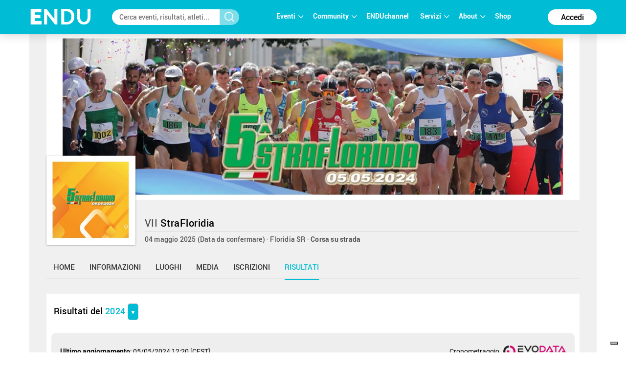

--- FILE ---
content_type: text/html; charset=utf-8
request_url: https://www.endu.net/it/events/strafloridia/results/2024
body_size: 12729
content:
<!doctype html>
<html lang="it" ng-app="ah">
<head>
	<meta charset="UTF-8">
	<title>Dettaglio risultato - StraFloridia | ENDU</title>

	<!-- Link per lingua alternativa -->
    <link rel="alternate" hreflang="en-US" href="https://www.endu.net/en/events/strafloridia" />
	<link rel="alternate" hreflang="it-IT" href="https://www.endu.net/it/events/strafloridia" />
    <link rel="alternate" hreflang="x-default" href="https://www.endu.net/it/events/strafloridia" />
    <!-- Link per lingua alternativa Fine -->

    
        <meta name="robots" content="index, follow" />
    
    <meta http-equiv="X-UA-Compatible" content="IE=edge,chrome=1">
    <meta name="viewport" content="initial-scale=1.0, width=device-width, maximum-scale=1.0, user-scalable=no" />
    <meta name="apple-mobile-web-app-capable" content="yes">
    <meta name="apple-mobile-web-app-status-bar-style" content="black">
    <meta name="format-detection" content="telephone=no"/>
    <meta name="description" content="04/05/2025, Floridia SR ITA , Corsa, Corsa su strada, ">

    <meta property="og:url"                content="https://www.endu.net/it/events/strafloridia" />
    <meta property="og:type"               content="website" />
    <meta property="og:title"              content="Dettaglio risultato - StraFloridia | ENDU" />
    <meta property="og:description"        content="04/05/2025, Floridia SR ITA , Corsa, Corsa su strada, " />
    <meta property="og:image"              content="https://s3-eu-west-1.amazonaws.com/ecs-gruppi/00000000/00010000/00016000/00016018/images/logo.jpg" itemprop="image" />
    <meta property="og:locale"             content="it_IT" />
    <meta property="og:locale:alternate"   content="en_US" />

    <meta name="twitter:card" content="summary" />
    <meta name="twitter:site" content="@endusport" />
    <meta name="twitter:title" content="Dettaglio risultato - StraFloridia | ENDU" />
    <meta name="twitter:description" content="04/05/2025, Floridia SR ITA , Corsa, Corsa su strada, " />
    <meta name="twitter:image" content="https://s3-eu-west-1.amazonaws.com/ecs-gruppi/00000000/00010000/00016000/00016018/images/logo.jpg" />
    <meta name="twitter:image:alt" content="Dettaglio risultato - StraFloridia | ENDU" />

    <link rel="preconnect" href="//static.endu.net">
<link rel="preconnect" href="//cdn.iubenda.com">
<link rel="preconnect" href="//www.googletagmanager.com">
<link rel="preconnect" href="//connect.facebook.net">

    <script type="application/ld+json">
        {
            "@context": "http://schema.org/",
            "@type": "Event",
            "name": "StraFloridia",
            
            "startDate": "2025-05-04T06:00:00+02:00",
            "endDate": "2025-05-04T21:59:00+02:00",
            "description": "",
            "location": [
                
                    
                {
                    "@type": "Place",
                    "name": "Floridia",
                    "address": {
                        "@type": "PostalAddress",
                        "addressLocality": "Floridia",
                        "addressRegion": "SR",
                        "postalCode": "",
                        "streetAddress": ""
                    },
                    "geo": {
                        "@type": "GeoCoordinates",
                        "latitude": "",
                        "longitude": ""
                    },
                    "hasMap": "https://www.endu.net/it/events/strafloridia#/location"
                }
                
            ],
            
            "aggregateRating": {
                "@type": "AggregateRating",
                "ratingValue": "5",
                "reviewCount": "4"
            },
            
            "image": "https://s3-eu-west-1.amazonaws.com/ecs-gruppi/00000000/00010000/00016000/00016018/images/logo.jpg",
            "url": "https://www.endu.net/it/events/strafloridia"
        }
    </script>

<!-- header -->
    <!-- Google Tag Manager -->
<script>(function(w,d,s,l,i){w[l]=w[l]||[];w[l].push({'gtm.start':
            new Date().getTime(),event:'gtm.js'});var f=d.getElementsByTagName(s)[0],
        j=d.createElement(s),dl=l!='dataLayer'?'&l='+l:'';j.async=true;j.src=
        'https://www.googletagmanager.com/gtm.js?id='+i+dl;f.parentNode.insertBefore(j,f);
    })(window,document,'script','dataLayer','GTM-P53M3W2R');</script>
<!-- End Google Tag Manager -->

<!-- jQuery -->
<link  rel="stylesheet" type="text/css" href="/css/webfont.css">
<link async rel="stylesheet" href="//cdn-endu-net.s3.eu-west-1.amazonaws.com/angularjs/legacy/theme_jquery-ui.css" />

<link async rel="stylesheet" href="/js/magnific-popup/magnific-popup.css" />



<link async rel="stylesheet" href="https://www.endu.net/gui/css/angularstrap.css">
<link async rel="stylesheet" href="https://cdn-endu-net.s3.eu-west-1.amazonaws.com/angularjs/legacy/bootstrap.min.css">
<link async rel="stylesheet" href="//cdn-endu-net.s3.eu-west-1.amazonaws.com/angularjs/legacy/font-aw/font-awesome.min.css">
<link async rel="stylesheet" href="//ecs-endu.s3.amazonaws.com/angularjs/angular-strap-2.3.7/dist/libs.min.css" >
<link async rel="stylesheet" href="//ecs-endu.s3.amazonaws.com/angularjs/angular-ui-switch/angular-ui-switch.min.css">


<script type="text/plain" class="_iub_cs_activate" src="//s7.addthis.com/js/300/addthis_widget.js#async=1&pubid=ra-56c5a13a7c73c291"></script>
<style>
.angular-google-map-container { height: 400px; }
</style>

<!-- Search filters -->

<link async rel="stylesheet" href="https://www.endu.net/js/daterangepicker/daterangepicker.min.css">
<link async rel="stylesheet" href="https://www.endu.net/js/ion-rangeslider/ion.rangeSlider.min.css">

<!-- Template -->
<link async rel="shortcut icon" href="/favicon.ico" />
<link async rel="stylesheet" href="https://www.endu.net/css/style.css" type="text/css" media="screen" />
<link async rel="stylesheet" href="https://www.endu.net/css/colors.css" type="text/css" media="screen" />
<link async rel="stylesheet" href="https://www.endu.net/css/styleSD.css" type="text/css" media="screen" />
<link async rel="stylesheet" href="https://www.endu.net/css/restyling.css" type="text/css"  />
<link async rel="stylesheet" href="https://www.endu.net/css/nlive.css" type="text/css" media="screen"/>

<style>

  .container-video
  {
   margin:0 auto; 
   text-align: center;
   max-width: 900px;
   overflow: hidden;
  }
  .rm-team-membership {
		width: 100%; 
		text-align: center;
		background-color: #eef5fb; 
		padding: 24px 12px; 
		margin: 24px auto;
		
	}
	
	.rm-team-membership p {
		font-family: 'Roboto', sans-serif; 
		font-size: 16px; 
		line-height: 20px; 
		padding: 12px 0 0; 
		margin: 0;
		text-align: left;
	}
	
	.rm-team-membership div.button-wrapper {
		padding: 12px 0
	}
	
	.rm-team-membership a.button {
		background-color: #00838f; 
		font-family: 'Roboto', sans-serif; 
		font-size: 16px; 
		line-height: 20px; 
		font-weight: bold; 
		color: #fff; 
		text-decoration: none; 
		padding: 8px 30px; 
		border-radius: 60px;	
	}
  
  </style>


<!-- <script src="//s3-eu-west-1.amazonaws.com/ire1.juniper.it/jxs-components/headerscale-v.1.0.1.js"></script> -->

<link async rel="stylesheet" href="https://www.endu.net/js/bootstrap-datepicker/css/bootstrap-datepicker3.min.css">




<!-- GOOGLE MAPS -->




<!-- ICON -->
<link async rel="stylesheet" type="text/css" href="/flaticon/flaticon.css">
<link async href="/googleicon/googleicons.css" rel="stylesheet">
<!-- FINE ICON -->

<!-- RESPONSIVE MENU -->
<link async rel="stylesheet" href="https://www.endu.net/respmenu/slicknavstyle.css">
<link async rel="stylesheet" href="https://www.endu.net/respmenu/slicknav.css">
<!-- MENU TENDINA -->

<link async rel="stylesheet" href="https://www.endu.net/jsmenu/fancydropdown.css">
<link async rel="stylesheet" href="https://www.endu.net/css/flag-icon.css"/>

<!-- <script type="text/javascript">
    new Jxs.HeaderScale("#fascia-top", {
        smallClass: 'small'
    });
</script> -->

<!-- ELEM LIB PRIMA DEGLI SCRIPT-->

<script>

  const gtmCustomSettings = {
      "adwords": "true"
      }; 

  window.dataLayer = window.dataLayer || [];
  var googletag = googletag || {};
  googletag.cmd = googletag.cmd || [];

  
</script>

<script  type="text/javascript" >
  var cc={};
</script>

<script  type="text/plain" class="_iub_cs_activate" >
  var p = false;
</script>

<!--<script async id="elm-lib" data-lang="it" src="https://cdn-endu-net.s3.eu-west-1.amazonaws.com/assets/js/elm/elm.min.js"></script>-->


  <script id="gtm-custom-lib-init">

    const gtmCustomDimension = {
      "dimension1": "guest" 
    }
  </script>
  <script>
    const  ga4CustomDimension = {
      "login_status": "guest"
    }
  </script>


<script src="//cdn-endu-net.s3.eu-west-1.amazonaws.com/angularjs/legacy/jquery.min.js"></script>
<script  type="text/javascript" src="https://www.endu.net/js/cookie-consent/cookie.js"></script>




<script src="//cdn-endu-net.s3.eu-west-1.amazonaws.com/angularjs/legacy/jquery-ui.min.js"></script>
<script src="/js/magnific-popup/jquery.magnific-popup.min.js"></script>

<!--script src="//cdnjs.cloudflare.com/ajax/libs/cookieconsent2/3.0.3/cookieconsent.min.js"></script-->




<script type="text/javascript" src="//ecs-endu.s3.amazonaws.com/utils/moment-with-langs.min.js"></script>
<!-- <script type="text/javascript" src="//ecs-endu.s3.amazonaws.com/utils/locales/it.js"></script> -->
<script src="https://www.endu.net/js/errors.js" type="text/javascript" ></script>
<script src="https://www.endu.net/js/util.js" type="text/javascript" ></script>


<!-- AngularJS -->
<script type="text/javascript" src="//cdn-endu-net.s3.eu-west-1.amazonaws.com/angularjs/legacy/angular.min.js"></script>
<script>window.angular || document.write('<script src="https://www.endu.net/js/angular.min.js"><\/script>');</script>
<script type="text/javascript" src="https://cdn-endu-net.s3.eu-west-1.amazonaws.com/angularjs/legacy/angular-route.min.js"></script>
<script type="text/javascript" src="https://cdn-endu-net.s3.eu-west-1.amazonaws.com/angularjs/legacy/angular-touch.min.js"></script>
<script type="text/javascript" src="https://cdn-endu-net.s3.eu-west-1.amazonaws.com/angularjs/legacy/angular-animate.min.js"></script>
<script type="text/javascript" src="https://cdn-endu-net.s3.eu-west-1.amazonaws.com/angularjs/legacy/angular-sanitize.min.js"></script>

<script src="//ecs-endu.s3.amazonaws.com/angularjs/angular-isotope/angular-isotope-2.js"></script>
<script src="//ecs-endu.s3.amazonaws.com/angularjs/angular-translate/2.9.0/angular-translate.min.js"></script>
<script src="//ecs-endu.s3.amazonaws.com/angularjs/angular-translate/2.9.0/angular-translate-loader-partial.min.js"></script>
<script type="text/javascript" src="//ecs-endu.s3.amazonaws.com/angularjs/angular-addthis/angular-addthis.js"></script>

<script src="//ecs-endu.s3.amazonaws.com/angularjs/checklist-model/checklist-model.js"></script>
<script src="https://cdn-endu-net.s3.eu-west-1.amazonaws.com/angularjs/legacy/ng-infinite-scroll.min.js"></script>
<script src="//cdn-endu-net.s3.eu-west-1.amazonaws.com/angularjs/legacy/angular-strap.min.js"></script>
<script src="//cdn-endu-net.s3.eu-west-1.amazonaws.com/angularjs/legacy/angular-strap.tpl.min.js"></script>

<script src="https://www.endu.net/js/daterangepicker/jquery.daterangepicker.min.js"></script>
<script src="https://www.endu.net/js/ion-rangeslider/ion.rangeSlider.min.js"></script>



<!-- <script type="text/javascript" src="https://www.endu.net/js-resp/respond.min.js"></script> -->
<script src="//cdn-endu-net.s3.eu-west-1.amazonaws.com/angularjs/legacy/modernizr.min.js"></script>


<script type="text/javascript" src="//ecs-endu.s3.amazonaws.com/utils/underscore-min.js"></script>


<!-- COOKIE POLICY -->
<script  src="//maps.googleapis.com/maps/api/js?v=3&key=AIzaSyBZNDfSIrpudz9LDx4JjziqGu2HOgk6h2I&libraries=places"></script>



<script  src='//cdn-endu-net.s3.eu-west-1.amazonaws.com/angularjs/legacy/google-maps.js'></script>
<!--script  src='https://d13pas4fby32wd.cloudfront.net/js/google-maps.js'></script-->


<script src="https://www.endu.net/js/bootstrap-datepicker/js/bootstrap-datepicker.min.js"></script>
<script src="https://www.endu.net/js/bootstrap-datepicker/locales/bootstrap-datepicker.it.min.js"></script>
<script type="text/javascript" src="//ecs-endu.s3.amazonaws.com/utils/locales/it.js"></script>
<!-- <script type="text/plain" class="_iub_cs_activate">
  (function(i,s,o,g,r,a,m){i['GoogleAnalyticsObject']=r;i[r]=i[r]||function(){
  (i[r].q=i[r].q||[]).push(arguments)},i[r].l=1*new Date();a=s.createElement(o),
  m=s.getElementsByTagName(o)[0];a.async=1;a.src=g;m.parentNode.insertBefore(a,m)
  })(window,document,'script','https://www.google-analytics.com/analytics.js','ga');

  ga('create', 'UA-80726889-1', 'auto');
  ga('set', 'anonymizeIp', true);
  //ga('send', 'pageview');
</script> -->

<script src="https://www.endu.net/bower_components/angulartics/dist/angulartics.min.js"></script>
<script src="https://www.endu.net/bower_components/angulartics-ga/dist/angulartics-ga.min.js"></script>
<script type="text/javascript" src="https://www.endu.net/jsmenu/fancydropdown.js"></script>

<script src="https://www.endu.net/bower_components/angular-carousel/dist/angular-carousel.js"></script>
<script src="https://www.endu.net/bower_components/angular-carousel/dist/angular-carousel.js"></script>
<script src="//ecs-endu.s3.amazonaws.com/angularjs/angular-ui-switch/angular-ui-switch.min.js"></script>

<link async rel="stylesheet" href="https://www.endu.net/bower_components/angular-ui-select/dist/select.min.css"/>
<script src="https://www.endu.net/bower_components/angular-ui-select/dist/select.js"></script>

<script src="https://www.endu.net/js/ads.js"></script>

<!-- <script async id="__lxGc__rtr" type="text/javascript" src="//s.clickiocdn.com/t/217816/360.js"></script>
<script async type="text/javascript" src="//s.clickiocdn.com/t/common_258.js"></script> -->

<link async rel="apple-touch-icon" href="https://www.endu.net/images/touch-icon-iphone.png">
<link async rel="apple-touch-icon" sizes="76x76" href="https://www.endu.net/images/touch-icon-ipad.png">
<link async rel="apple-touch-icon" sizes="120x120" href="https://www.endu.net/images/touch-icon-iphone-retina.png">
<link async rel="apple-touch-icon" sizes="152x152" href="https://www.endu.net/images/touch-icon-ipad-retina.png">






<meta name="facebook-domain-verification" content="97xjdqia8do59tg4781qwo1wgm3u5c" />


<script type="text/javascript" src="https://p.teads.tv/teads-fellow.js" async="true" class="_iub_cs_activate"></script>
     <script  class="_iub_cs_activate">
       window.teads_e = window.teads_e || [];
       window.teads_buyer_pixel_id = 9793;
     </script>


<!-- LIBRERIE JS SPECIFICHE-->
    <!-- API SPECIFICHE -->

<!-- <link  href='https://api.tiles.mapbox.com/mapbox.js/v2.4.0/mapbox.css' rel='stylesheet' /> -->
<!-- <script  src='https://api.tiles.mapbox.com/mapbox.js/plugins/leaflet-omnivore/v0.2.0/leaflet-omnivore.min.js'></script> -->
<!-- <script  src='https://api.tiles.mapbox.com/mapbox.js/v2.4.0/mapbox.js'></script> -->

<link rel="stylesheet" href="https://www.endu.net/js/maps/leaflet.css" />
<script  src='https://www.endu.net/js/maps/leaflet-omnivore.min.js'></script>
<script src="https://www.endu.net/js/maps/leaflet.js"></script>

<script src="https://www.endu.net/js/maps/leaflet.markercluster.js"></script>
<link href="https://www.endu.net/js/maps/MarkerCluster.css' rel='stylesheet" />
<!-- <link href="https://www.endu.net/js/maps/MarkerCluster.Default.css' rel='stylesheet" /> -->
<!-- <script src='https://api.mapbox.com/mapbox.js/plugins/leaflet-markercluster/v0.4.0/leaflet.markercluster.js'></script> -->
<!-- <link href='https://api.mapbox.com/mapbox.js/plugins/leaflet-markercluster/v0.4.0/MarkerCluster.css' rel='stylesheet' /> -->
<link href='https://api.mapbox.com/mapbox.js/plugins/leaflet-markercluster/v0.4.0/MarkerCluster.Default.css' rel='stylesheet' />


<script src='https://www.endu.net/js/maps/Leaflet.fullscreen.min.js'></script>
<link href='https://www.endu.net/js/maps/leaflet.fullscreen.css' rel='stylesheet' />

<script src="//cdn-endu-net.s3.eu-west-1.amazonaws.com/angularjs/legacy/d3.js"></script>
<script src="https://www.endu.net/js/chart.js"></script>
<script src="https://www.endu.net/js/map.js"></script>

<!-- Social Wall -->
<link async rel="stylesheet" href="//cdn-endu-net.s3.eu-west-1.amazonaws.com.eu-west-1.amazonaws.com/angularjs/legacy/wall.css" type="text/css" media="screen" />
<script async src='//cdn-endu-net.s3.eu-west-1.amazonaws.com.eu-west-1.amazonaws.com/angularjs/legacy/imagesloaded.pkgd.js'></script>
<script async src='//cdn-endu-net.s3.eu-west-1.amazonaws.com.eu-west-1.amazonaws.com/angularjs/legacy/isotope.pkgd.min.js'></script>
<script async src='//cdn-endu-net.s3.eu-west-1.amazonaws.com.eu-west-1.amazonaws.com/angularjs/legacy/jquery.socialist.nik.js'></script>
<script async src='//cdn-endu-net.s3.eu-west-1.amazonaws.com.eu-west-1.amazonaws.com/angularjs/legacy/socialconnector.js'></script>

<!-- FILE SOLO PER ADMIN -->


<link rel="stylesheet" href="https://www.endu.net/bower_components/angular-carousel/dist/angular-carousel.min.css">
<script src="https://www.endu.net/bower_components/angular-carousel/dist/angular-carousel.js"></script>

<!-- BOOTSTRAP TABLE -->
<link rel="stylesheet" href="https://www.endu.net/js/bootstrap-table/bootstrap-table.min.css">
<script type="text/javascript" src="https://www.endu.net/js/bootstrap-table/bootstrap-table.min.js"></script>
<script type="text/javascript" src="https://www.endu.net/js/bootstrap-table/bootstrap-table-locale-all.min.js"></script>
<script type="text/javascript" src="https://www.endu.net/js/bootstrap-table-locale/bootstrap-table-it-IT.js"></script>

<!-- JQUERY BAR RATING -->
<link rel="stylesheet" href="https://www.endu.net/js/jquery-bar-rating/themes/fontawesome-stars.css">
<link rel="stylesheet" href="https://www.endu.net/js/jquery-bar-rating/themes/fontawesome-stars-o.css">
<script src="https://www.endu.net/js/jquery-bar-rating/jquery.barrating.min.js"></script>

<script src="https://www.endu.net/bower_components/angular-update-meta/dist/update-meta.min.js"></script>

    <script type="text/javascript">
        global = window['global'] ? global : {};

global.CONFIG = {
    lang: 'it',
    account: false,
    athlete: '',
    card: false,
    event: {"_id":"5d6f7e3ec08fde7188ab1f73","sponsors_main":[],"code":"","members":0,"_syncro":"2024-09-03T10:09:28.918Z","venues":[{"city":"Floridia","formatted_address":"Floridia SR ITA","name":"principale","zip":"","country":"ITA","_uuid":"3dd4b25a-fccb-412e-988e-1c9c5d0ccf40","label":{"en":"Place","it":"Località"},"geo":{},"state":"SR","street":"","country_code":"ITA","main":true,"type":{"en":"Event Location","type":"event_loc","it":"Luogo dell'evento"}}],"alabel":"StraFloridia","follower":33,"aend":"2025-05-04T19:59:00.000Z","chip_allowed":[],"features":[],"discipline":"","_tsu":"2026-01-15T15:19:31.227Z","top":["https://s3-eu-west-1.amazonaws.com/ecs-gruppi/00000000/00010000/00016000/00016018/images/top.jpg","https://s3-eu-west-1.amazonaws.com/ecs-gruppi/00000000/00010000/00016000/00016018/images/top.jpg"],"commentable":true,"astart":"2025-05-04T04:00:00.000Z","results_available":false,"quotas":[],"ref_circuits":[],"registration_open":false,"timetable":{"en":"","it":""},"editions":[{"disciplines":[{"code":"3","en":"Road running","it":"Corsa su strada","type":"disciplines","sports":[{"code":"2","en":"Running","it":"Corsa"}]}],"registration_e4t_promo":false,"alabel":"StraFloridia","edition":5,"aend":"2023-06-04T19:59:00.000Z","year":"2023","event_status":{"event":{"status":"CONFIRMED"},"entries":{"status":"CLOSE"}},"s3_path":"https://egs-eventi.s3.amazonaws.com/00000000/00070000/00079700/00079797/","id":79797,"_admins_tecnici":[297348,303493,2,3,1003530,533773,6,7,97286,9,220552,526598,18,1041435,21,96532,385938,23,696983,1052209,865577,1004713,895530,829220,1014823,52009,874919,1055420,481960,1050016,273204,746939,1040956,492209,135989,198459,197816,865585,181567,453817,56897,1049938,403781,601930,475584,184906,632388,231121,197841,130645,1037783,643024,138718,941420,1044714,792294,1049982,62962,316273,90743,348146,447473],"registration_edm":false,"contacts":{"website":"","phone":"","fax":"","email":"","mobile":"","url_info":"","url_rules":"","url_results":""},"astart":"2023-06-04T04:00:00.000Z","photos_url":"","ref_circuits":[],"registration_open":false,"url_results":"","crono_email":"info@evodata.it","hash":"74f29cc661aafd4b1ffd4d023b72f0de","federation":"FIDAL","rules":{"url_rules":""},"published":false,"officialphoto":{},"sports":[{"code":"2","en":"Running","it":"Corsa"}],"endupix":false,"crono":"EvoData","abody":{"en":"","it":""},"chip_challenge":false,"results_live":false,"date_confirmed":true,"notes":"","ashort":{"it":"","en":""},"venue":{"city":"Floridia","formatted_address":"  Floridia SR Italy","name":"principale","zip":"","country":"Italy","_uuid":"0dc256ae-4f3f-4a4d-b6e4-17c6e186db36","label":{"en":"Place","it":"Località"},"state":"SR","street":"","country_code":"ITA","type":{"en":"Event Location","type":"event_loc","it":"Luogo dell'evento"},"main":true,"geo":{}},"url_info":"","results_available":true,"registration_open_date":null,"challenge":false,"secretary":{"note":"","phone":"","fax":"","name":"","email":""},"slogan":{"en":"","it":""}},{"rating":{"avg":5,"evaluation":{"event":5,"organization":5,"tracks":5,"location":5,"enviroment":5},"n":4},"disciplines":[{"code":"3","en":"Road running","it":"Corsa su strada","type":"disciplines","sports":[{"code":"2","en":"Running","it":"Corsa"}]}],"registration_e4t_promo":false,"alabel":"StraFloridia","edition":6,"aend":"2024-05-05T11:00:00.000Z","year":"2024","s3_path":"https://egs-eventi.s3.amazonaws.com/00000000/00080000/00086300/00086384/","id":86384,"_admins_tecnici":[297348,303493,2,3,536460,1003530,533773,6,1109783,7,97286,467599,9,220552,526598,888835,18,1041435,21,96532,1110149,385938,23,531856,1123082,1212302,696983,1052209,56482,865577,1004713,970793,895530,829220,1227194,52009,874919,1055420,1049916,1162940,481960,1050016,273204,746939,1040956,492209,446128,135989,1040952,198459,1204776,197816,865585,181567,453817,1101648,56897,1049938,403781,601930,475584,184906,632388,231121,1116739,130645,1050308,1037783,643024,1134410,138718,316774,166241,1044714,812138,792294,106349,1049982,62962,339575,316273,545022,90743,348146,543473,812145,1046641],"registration_edm":false,"contacts":{"website":"https://www.asdfloridiarunning.it/","phone":"","fax":"","email":"","mobile":"","url_info":"https://www.asdfloridiarunning.it/","url_rules":"https://www.asdfloridiarunning.it/","url_results":""},"astart":"2024-05-05T06:00:00.000Z","photos_url":"","ref_circuits":[],"registration_open":false,"url_results":"","crono_email":"info@evodata.it","hash":"23f5c1e966c6d073351f78a9bdcd603f","federation":"FIDAL","rules":{"rules":{"en":"","it":"","url_rules":""},"rules_urls":[],"url_rules":"https://egs-eventi.endu.net/00000000/00080000/00086300/00086384/b61ffb9735f41eb404fed61235cf4d892fff5cbc04c1d8e35d6747e1d74ecf52.pdf","url_label":"Regolamento"},"registration_open_date":null,"officialphoto":{},"sports":[{"code":"2","en":"Running","it":"Corsa"}],"endupix":false,"crono":"EvoData","abody":{"en":"","it":""},"chip_challenge":false,"results_live":false,"date_confirmed":true,"notes":"","ashort":{"it":"","en":""},"venue":{"city":"Floridia","formatted_address":"  Floridia SR Italy","name":"principale","zip":"","country":"Italy","_uuid":"753acb46-0259-4903-9f42-cededd54f443","label":{"en":"Place","it":"Località"},"state":"SR","street":"","country_code":"ITA","type":{"en":"Event Location","type":"event_loc","it":"Luogo dell'evento"},"main":true,"geo":{}},"url_info":"","results_available":true,"published":false,"challenge":false,"secretary":{"note":"","phone":"","fax":"","name":"","email":""},"slogan":{"en":"","it":""}},{"disciplines":[{"code":"3","en":"Road running","it":"Corsa su strada","type":"disciplines","sports":[{"code":"2","en":"Running","it":"Corsa"}]}],"registration_e4t_promo":false,"alabel":"StraFloridia","edition":7,"aend":"2025-05-04T19:59:00.000Z","year":"2025","s3_path":"https://egs-eventi.s3.amazonaws.com/00000000/00090000/00093200/00093225/","id":93225,"_admins_tecnici":[1303059,1301778,2,3,1003530,533773,6,1109783,7,97286,9,526598,888835,389143,18,1041435,21,96532,640031,967961,23,1123082,129566,1052209,967983,132641,968234,865577,1012266,970793,895530,829220,52009,92205,1049916,273204,1040956,990522,135989,1040952,198459,238394,1204776,990515,865585,181567,1101648,56897,1049938,403781,601930,184906,632388,1116739,809311,130645,1134410,947055,316774,166241,812138,106349,1049982,339575,316273,90743,543089,663921,346233,812145,1046641,297348,408965,536460,467599,220552,436363,1110149,385938,1212302,696983,557480,1001134,56482,1067703,1227194,127913,432046,416943,874919,1055420,1162940,481960,1050016,492209,446128,197816,1045683,453817,475584,231121,1050308,967899,967897,226260,1037783,643024,328159,138718,967916,1044714,1228023,1307380,792294,56813,928736,62962,545022,348146,543473,88831],"registration_edm":false,"contacts":{"website":"https://www.asdfloridiarunning.it/","phone":"","fax":"","email":"","mobile":"","url_info":"https://www.asdfloridiarunning.it/","url_rules":"https://www.asdfloridiarunning.it/","url_results":""},"astart":"2025-05-04T04:00:00.000Z","photos_url":"","ref_circuits":[],"registration_open":false,"url_results":"","crono_email":"info@evodata.it","hash":"d5e466902c64bce25f3a6fae4863b0e5","federation":"FIDAL","rules":{"url_rules":"https://egs-eventi.endu.net/00000000/00080000/00086300/00086384/b61ffb9735f41eb404fed61235cf4d892fff5cbc04c1d8e35d6747e1d74ecf52.pdf"},"registration_open_date":null,"officialphoto":{},"sports":[{"code":"2","en":"Running","it":"Corsa"}],"endupix":false,"crono":"EvoData","abody":{"en":"","it":""},"chip_challenge":false,"results_live":false,"date_confirmed":false,"notes":"","ashort":{"it":"","en":""},"venue":{"city":"Floridia","name":"principale","zip":"","country":"Italy","_uuid":"894934f2-6767-4efe-8d7b-159273d75428","label":{"en":"Place","it":"Località"},"geo":{},"state":"SR","street":"","country_code":"ITA","type":{"en":"Event Location","type":"event_loc","it":"Luogo dell'evento"},"main":true,"formatted_address":"  Floridia SR Italy"},"url_info":"","results_available":false,"published":true,"challenge":false,"secretary":{"note":"","phone":"","fax":"","name":"","email":""},"slogan":{"en":"","it":""}}],"_tsc":"2019-09-04T09:05:03.770Z","federation":"FIDAL","rules":{},"sponsors":[],"visibility":"public","url_rules":null,"endupix":false,"abody":{"en":"","it":""},"photos_url":"","chip_challenge":false,"slogan":{"en":"","it":""},"edition_current":93225,"notes":"","official":true,"technical_evaluation":{"en":"","it":""},"ref_events":[],"registration_open_date":null,"challenge":false,"secretary":{"note":"","phone":"","fax":"","name":"","email":""},"personalizable":true,"disciplines":[{"code":"3","en":"Road running","it":"Corsa su strada","type":"disciplines","sports":[{"code":"2","en":"Running","it":"Corsa"}]}],"edition_days_after":60,"edition_number_current":7,"_searchable":true,"logo":["https://s3-eu-west-1.amazonaws.com/ecs-gruppi/00000000/00010000/00016000/00016018/images/logo.jpg","https://s3-eu-west-1.amazonaws.com/ecs-gruppi/00000000/00010000/00016000/00016018/images/logo.jpg"],"entries_faq":[],"organizer":{"alabel":{"currentValue":"","it":""},"_id":"","_uuid":"","screenname":""},"_admins_tecnici":[],"paths":[],"registration_edm":false,"contacts":{"website":"https://www.asdfloridiarunning.it/","phone":"","fax":"","email":"","mobile":"","url_info":"https://www.asdfloridiarunning.it/","url_rules":"https://www.asdfloridiarunning.it/","url_results":""},"media":{"youtube_link":"https://www.youtube.com/embed/x9XxJrh6k1s","flickr_id":[],"youtube_id":""},"practical_information":[],"boardSettings":{"premod":false,"open":true,"visibility":true},"_deleted":false,"id":16018,"_admins":[],"_enabled":true,"screenname":"strafloridia","groupid":"16018","_admins_sdam":[],"_uuid":"16018","sports":[{"code":"2","en":"Running","it":"Corsa"}],"tracks":[],"expire":"2016-05-13T21:00:00.000Z","crono":"EvoData","services":[],"date_confirmed":false,"ashort":{"it":"","en":""},"atype":"race_event","membership":"entries","url_info":"","_owner":"812145","social":{"instagram":"","twitter":"","belongingonly":true,"ats":[],"hashtag":"","facebook":""},"event_status":{},"program":{},"registration_e4t_promo":false,"live":false,"live_links":[],"rules_urls":[],"url_label":null,"rating":{"avg":5,"evaluation":{"event":5,"organization":5,"tracks":5,"location":5,"enviroment":5},"n":4},"published":true,"year":"2025","edition":7,"privacy":{},"privacy_urls":[],"edition_number_current_roman":"VII","efdate":"04 maggio 2025","fdate":"04"},
    relation: null,
    policies: {"images":false,"owner":false,"admin":false,"show_all":false,"members_status":["ok"],"show_reload":false,"follow_btn":true,"cconsent":false},
    system_lang: ["it","en"],
    api: 'https://apiah.endu.net',
    ws: 'https://apiah.endu.net',
    api_keys: {"google":"AIzaSyBZNDfSIrpudz9LDx4JjziqGu2HOgk6h2I"},
    www: 'https://www.endu.net',
    login: 'https://account.endu.net',
    images: 'https://www.endu.net',
    client_conf: {"isMobile":false},
    diploma: 'https://certificate-api.endu.net/api/v3/',
};

$(function(){
	moment.lang(global.CONFIG.lang);
});

 //QUI DAVIDE
    </script>


	
        <!-- Angular APP Controller -->
		
	        <script type="text/javascript" src="//ecs-endu.s3.amazonaws.com/gui/endu_gui_events_1.3.225.js"></script>
	    
    


    <base href="/it/events/strafloridia/">
</head>
<body>
    <div class="alert-default alert-waiting" tabindex="-1" ng-class="{'alert-show': $root._alert.show && $root._alert.type == 'waiting'}">
    <center>
        <div style="width:190px;margin-top: 28px; height: 53px;">
            <div style="float:left;margin:2px 5px;" class="spinner">
                <div class="bounce1"></div>
                <div class="bounce2"></div>
                <div class="bounce3"></div>
            </div>
            <span>{{$root._alert.content}}</span>
        </div>
    </center>
</div>
<div class="alert-default alert-ok" tabindex="-1" ng-class="{'alert-show': $root._alert.show && $root._alert.type == 'ok'}">
    <center>
        <!-- <div style="width:180px;margin-top: 28px; height: 53px;">
            <div style="float:left;width: 90px;text-align: right;padding-right: 12px;"><i class="fa fa-check" style="font-size:22px; color: #fff;"></i></div>
            <div style="float:left;padding-top: 2px;">{{$root._alert.content}}</div>
        </div> -->
        <div style="margin-top: 28px; height: 53px;">
            <i class="fa fa-check" style="font-size:22px; color: #fff;"></i> &nbsp;
            <span style="font-size:16px">{{$root._alert.content}}</span>
        </div>
    </center>
</div>
<div class="alert-default alert-ko" tabindex="-1" ng-class="{'alert-show': $root._alert.show && $root._alert.type == 'ko'}">
    <div style="position:relative;padding-top: 12px;">
        <center>
            <i class="flaticon-danger" style="font-size:22px;color: #fff;"></i> &nbsp;
            <strong style="font-size:16px">{{$root._alert.title}}</strong><br/>
            <span>{{$root._alert.content}}</span>
        </center>
        <i style="cursor: pointer;position:absolute;top:5px;right:10px;color:white;" class="fa fa-times" ng-click="$root.__doUnmask()"></i>
    </div>
</div>
<div class="mask-all" ng-show="$root.is_masked"></div>

    <!-- TOOLBAR -->
    <!-- FASCIA DI MENU' -->

    
        <header class="header-desk nav-down">
    <div class="new-content px-20">
    <div id="toplogo">
    <a href="/" onfocus="blur()"><span>E</span>NDU<span class="txtBeta"></span></a>
    </div>
    <aside class="aside-search">
    <input type="search" placeholder="Cerca eventi, risultati, atleti..." ng-enter="$root.search(msearch);" ng-model="msearch"/><button class="search" ng-click="$root.search(msearch);"><i class="flaticon-search-1"></i></button>
    </aside>
    <nav id="nav-toolbar">
    <ul><li><a href="" onfocus="blur()" name="Eventi">Eventi <i class="flaticon-10 flaticon-arrow-down pl-3"></i></a></li><li><a href="" onfocus="blur()" name="Community">Community <i class="flaticon-10 flaticon-arrow-down pl-3"></i></a></li><li><a href="https://channel.endu.net/" onfocus="blur()" name="ENDUchannel">ENDUchannel </a></li><li><a href="" onfocus="blur()" name="Servizi">Servizi <i class="flaticon-10 flaticon-arrow-down pl-3"></i></a></li><li><a href="" onfocus="blur()" name="About">About <i class="flaticon-10 flaticon-arrow-down pl-3"></i></a></li><li><a href="https://join.endu.net" onfocus="blur()" name="Shop">Shop </a></li></ul>
    </nav>
    
    <aside class="login h-70"><button ng-controller="userInfoCtrl" ng-click="toolbarLogin()">Accedi</button></aside>
    
    </div><div id="Eventi" class="new-tendina  hidden">
        <div class="new-content pl-20">
        <aside class="new-quarto">
        <p class="new-titolo">Eventi</p>
        <p class="new-txt">Scopri tutte le informazioni sugli appuntamenti sportivi.</p><p class="new-link"><a href="/search#/events?show_all=true" onfocus="blur()" >Tutti gli eventi</a></p></aside><aside class="new-quarto"><ul><li><a href="/entries" onfocus="blur()">Iscriviti a un evento</a></li><li><a href="/results" onfocus="blur()">Risultati</a></li><li><a href="https://pix.endu.net/" onfocus="blur()">Foto</a></li></ul></aside></div></div><div id="Community" class="new-tendina  hidden">
        <div class="new-content pl-20">
        <aside class="new-quarto">
        <p class="new-titolo">Community</p>
        <p class="new-txt">Conosci i protagonisti del mondo ENDU.</p></aside><aside class="new-quarto"><ul><li><a href="/search#/people?show_all=true" onfocus="blur()">Persone</a></li><li><a href="/it/communities/partner" onfocus="blur()">Partner</a></li></ul></aside></div></div><div id="ENDUchannel" class="new-tendina  hidden">
        <div class="new-content pl-20">
        <aside class="new-quarto">
        <p class="new-titolo">ENDUchannel</p>
        <p class="new-txt"></p></aside></div></div><div id="Servizi" class="new-tendina pb-0 hidden">
        <div class="new-content pl-20">
        <aside class="new-quarto">
        <p class="new-titolo">Servizi</p>
        <p class="new-txt">Scopri tutte le proposte della piattaforma ENDU.</p></aside><aside class="new-quarto"><ul><li><a href="/it/athlete_services" onfocus="blur()">Per atleti</a></li><li><a href="/it/team_services" onfocus="blur()">Per società sportive</a></li></ul></aside></div><div class="bg-w lh-80 p-0 mt-36"><div class="new-content h-100p"><aside class="col-xs-3 text-left">
                <p class="new-link lh-unset"><a href="https://www.endu.net/endu4team" onfocus="blur()" target="_blank"><img src="https://d349vnix7anz55.cloudfront.net/immagini/toolbar/ico-endu4team.png" class="pr-5" /> ENDU4team</a></p>
                </aside><aside class="col-xs-3 text-left">
                <p class="new-link lh-unset"><a href="https://pix.endu.net" onfocus="blur()" target="_blank"><img src="https://d349vnix7anz55.cloudfront.net/immagini/toolbar/ico-endupix.png" class="pr-5" /> ENDUpix</a></p>
                </aside></div></div></div><div id="About" class="new-tendina  hidden">
        <div class="new-content pl-20">
        <aside class="new-quarto">
        <p class="new-titolo">About</p>
        <p class="new-txt">Entra in contatto con il mondo ENDU.</p></aside><aside class="new-quarto"><ul><li><a href="/about" onfocus="blur()">ENDU</a></li><li><a href="https://endu.freshdesk.com/it/support/home" onfocus="blur()">Assistenza</a></li></ul></aside></div></div><div id="Shop" class="new-tendina  hidden">
        <div class="new-content pl-20">
        <aside class="new-quarto">
        <p class="new-titolo">Shop</p>
        <p class="new-txt"></p></aside></div></div></header><script type="text/javascript">var selected;
    var prev = window.pageYOffset;
    window.onscroll = function() {
    var cur = window.pageYOffset;
    if (prev > cur) {
    $('header').removeClass('nav-up').addClass('nav-down');
    } else if(cur >= 70 && $('header').hasClass('nav-down')) {
    $('header').removeClass('nav-down').addClass('nav-up');
    $('a', $('#nav-toolbar')).each(function(i, el) {
    el = $(el)
    if(el.hasClass('active')) {
    el.removeClass('active')
    $('#' + el.attr('title')).addClass('hidden')
    selected = null;
    }
    })
    }
    prev = cur;
    }
    $('header nav > ul > li > a').on('click', function(e) {
    e.stopPropagation();
    var el = $(e.currentTarget);
    var t = $('#' + el.attr('name'))
    $('.new-tendina').addClass('hidden');
    t.removeClass('hidden');
    if(el.attr('href') == '') {
    el.addClass('active');
    }
    if(selected) {
    selected.removeClass('active')
    if(selected.attr('name') == el.attr('name')) {
    t.addClass('hidden')
    el.removeClass('active')
    selected = null;
    } else {
    selected = el;
    }
    } else {
    selected = el;
    }
    $(document).click(function(ev) {
    ev.stopPropagation();
    if(!t.is(ev.target) && t.has(ev.target).length === 0) {
    t.addClass('hidden')
    el.removeClass('active')
    if(selected) {
    selected = null;
    }
    }
    });
    });</script>
    

<div class="clear"></div>
<!-- FINE FASCIA DI MENU' -->

    <!-- FINE TOOLBAR -->
	<center>


		
        <div class="bggrey mt-70">
        
            <div class="allcontent">
                <!-- TOP -->
                <!-- OWL Carousel style -->
<link rel="stylesheet" type="text/css" href="https://cdn-endu-net.s3.eu-west-1.amazonaws.com/angularjs/legacy/owl.carousel.min.css" />
<link rel="stylesheet" type="text/css" href="//cdn-endu-net.s3.eu-west-1.amazonaws.com/angularjs/legacy/owl.theme.default.min.css" />
<style>
    #top-carousel > .owl-theme .owl-nav.disabled+.owl-dots {
        margin-top: 70px;
    }

    #top-carousel > .owl-theme .owl-dots .owl-dot.active span, .owl-theme .owl-dots .owl-dot:hover span {
        background: #fff;
    }

    #top-carousel > .owl-theme .owl-dots .owl-dot span {
        background: none;
        border: 1px solid #fff;
    }

    #topnews-carousel > .owl-theme .owl-nav.disabled+.owl-dots {
        background: #fff;
        margin-top: 10px;
        padding-top: 5px;
    }

    #topnews-carousel > .owl-theme .owl-dots .owl-dot.active span, .owl-theme .owl-dots .owl-dot:hover span {
        background: #00bcd4;
    }

    #topnews-carousel > .owl-theme .owl-dots .owl-dot span {
        background: none;
        border: 1px solid #00bcd4;
    }

    #news-mob-nav .owl-stage {
        display: -webkit-box;
        display: -moz-box;
        display: -ms-box;
        display: box;
    }

    #experiences-mob-carousel > .owl-carousel .owl-stage-outer {
        overflow: inherit;
    }

    #experiences-mob-carousel > .owl-carousel .owl-stage-outer > .owl-stage {
        overflow: inherit;
    }
    .header-mob {
        box-shadow: unset;
    }
    .item .active {
        border-bottom: 2px solid #00bcd4;
        color: #000;
        font-weight: 500;
        padding-bottom: 9px;
    }
    #menu {
        display: block !important;
    }
    @media (min-width: 768px) and (max-width: 991px) {
        #top-carousel > .owl-theme .owl-nav.disabled+.owl-dots {
            margin-top: 40px;
        }
    }

</style>
<!-- End OWL Carousel style -->

<!-- AVATAR + MENU' -->
<div class="contentpage">
    <div id="centrale_persona" ng-class="$root.containerClass" style="background-color: ; background-image:url(https://s3-eu-west-1.amazonaws.com/ecs-gruppi/00000000/00010000/00016000/00016018/images/top.jpg?1768924976319);">
        <div id="imgavatar">
            
                <img id="avatar-image" src="https://s3-eu-west-1.amazonaws.com/ecs-gruppi/00000000/00010000/00016000/00016018/images/logo.jpg?1768924976319" />
            
        </div>
        <div id="avatarname">
            <div class="titavatar"><span class="edition_number">VII&nbsp;</span>StraFloridia
                
                
   
                <a  ng-controller="liveCtrl"  ng-show="isLiveNow && liveresults" target="_blank" data-p="{{isLiveNow}}" href="{{liveresults}}">
                    <div ng-controller="liveCtrl" ng-show="isLiveNow" class="ng-scope live-event-label" ng-style="isLiveNow &amp;&amp; {'display': 'inline-block'}">
                        <img src="/images/icon_live_animated.gif" alt="">
                        Live now 
                    </div>
                </a>
                <div ng-controller="liveCtrl" ng-show="isLiveNow && !liveresults" class="ng-scope live-event-label" ng-style="isLiveNow &amp;&amp; {'display': 'inline-block'}">
                    <img src="/images/icon_live_animated.gif" alt="">
                    Live now 
                </div>
                <!--span ng-controller="liveCtrl" ng-show="isLiveNow" class="liveLabel" style="padding: 1px 12px; display: none;" ng-style="isLiveNow && {'display': 'inline-block'}"-->
                

            </span></div>
            <div class="descavatar bordertop">
                
                    
                        
                        04 maggio 2025 (Data da confermare)  &middot;
                    
                
                
                        Floridia SR  &middot;
                   
                <!---->
                
                            <strong>Corsa su strada</strong>
                        
                <!--
                <br>
                
                            <strong style="color: #00838f;">Corsa su strada</strong>
                        
                &nbsp;
                
                  <a href="" onclick="javascript:$('#communitiesContainer').slideToggle('linear');" onfocus="blur()" title=""><i class="flaticon-more"></i></a>
                 -->
            </div>
        </div>

    </div>

    <div class="clear" id="menuresp"></div>

    <div id="communitiesContainer" style="display:none; margin-top: 15px;" class="descavatar bordertop">
        
                            &middot;
                        
                        <strong style="color: #00838f;">Corsa</strong>
                    
    </div>

    <div class="clear"></div>

    <div id="menutop" class="hidden-xs">
        <!-- RESPONSIVE MENU -->
         <ul class="tabs tt-uppercase" id="menu">
			<li class="first"><span><a href="/it/events/strafloridia/" ng-class="$root.getClass('/')" onfocus="blur()">home</a></span></li>
			<li class="first"><span><a href="/it/events/strafloridia/info" ng-class="$root.getClass('/info')" onfocus="blur()">informazioni</a></span></li>
            
              <li class="first"><span><a href="/it/events/strafloridia/location" ng-class="$root.getClass('/location')" onfocus="blur()">luoghi</a></span></li>
            
            
                <li class="first"><span><a href="/it/events/strafloridia/media" ng-class="$root.getClass('/media')" onfocus="blur()">media</a></span></li>
            
            
            
                
                    <!-- <li class="first"><span><a href="/it/events/strafloridia/entry" ng-class="$root.getClass('/entry')" onfocus="blur()">iscrizioni</a></span></li> -->
                    <li class="first"><span><a href="https://join.endu.net/entry?edition=93225" ng-class="$root.getClass('/entry')" onfocus="blur()">iscrizioni</a></span></li>
                
            
            
    			<li class="first"><span><a href="/it/events/strafloridia/results" ng-class="$root.getClass('/results')" onfocus="blur()">risultati</a></span></li>
            

	  </ul>

      <!-- FINE RESPONSIVE MENU -->
    </div>
    <header class="header-mob pt-56 lh-40 visible-xs" style="z-index:999;">
        <div class="bg-w h-80 pl-20" style="box-shadow: 0px 3px 6px #00000029;">
        <!--     <div class="d-flex lh-56"> -->
            <div class="row">
                <div class="col-xs-2">
                    
                        <img class="imgavatar" src="https://s3-eu-west-1.amazonaws.com/ecs-gruppi/00000000/00010000/00016000/00016018/images/logo.jpg?1768924976319" />
                    
                </div>
                <div class="col-xs-10 text-left bb-g pl-0 fs-14 fw-500 h-41 cut-overflow">
                    StraFloridia
                </div>
            </div>
            <div id="news-mob" class="fs-14 fw-500">
                <div id="news-mob-nav" class="container" style="padding-left:0px; padding-right:0px;">
                    <div class="news-nav-inner owl-carousel owl-theme">
                            <div class="item"><a  ng-click="$root.changeView('/')" onfocus="blur()" class="tt-capitalize" onfocus="blur()" ng-class="$root.getClass('/')">home</a></div>
                            <div class="item">
                                <a ng-click="$root.changeView('info')" onfocus="blur()" class="tt-capitalize" ng-class="$root.getClass('/info')">informazioni</a>
                            </div>
                            
                                
                                    <div class="item"><a ng-click="$root.changeView('entry')" onfocus="blur()" class="tt-capitalize" ng-class="$root.getClass('/entry')">iscrizioni</a></div>
                                
                            
                            
                                <div class="item"><a ng-click="$root.changeView('results')" onfocus="blur()" class="tt-capitalize" ng-class="$root.getClass('/results')">risultati</a></div>
                            
                            
                            
                                <div class="item">
                                    <a onfocus="blur()" class="tt-capitalize" ng-class="$root.getClass('/location')" ng-click="$root.changeView('location')">luoghi</a>
                                    <!-- <a href="/it/events/strafloridia/location" onfocus="blur()" class="tt-capitalize" ng-class="$root.getClass('/location')">luoghi</a> -->
                                </div>
                            
                            
                                <div class="item">
                                    <a ng-click="$root.changeView('media')" onfocus="blur()" class="tt-capitalize" ng-class="$root.getClass('/media')">media</a>
                                </div>
                            
                    </div>
                </div>
            </div>
        <!-- </div> -->
        </div>
    </header>
</div>


<script src="//cdn-endu-net.s3.eu-west-1.amazonaws.com/angularjs/legacy/owl.carousel.min.js"></script>
<script src="//cdn-endu-net.s3.eu-west-1.amazonaws.com/angularjs/legacy/bootstrap.min.js"></script>
<script src="https://www.recaptcha.net/recaptcha/api.js?" async defer></script>
<script type="text/javascript">
    $(document).ready(function() {
        $('#news-mob-nav > .owl-carousel').owlCarousel({
            autoWidth: true,
            dots: false,
            items: 1,
            loop: false,
            margin: 20,
            nav: false
        })
        // $('#news-mob-nav a').click(function(e) {
        //     $('#news-mob-nav').find('.active').removeClass('active')
        //     $(e.target).addClass('active')
        //     $('#news-mob-carousel > .owl-carousel').trigger('to.owl.carousel',
        //         $(e.target).parent().prevAll().length
        //     )
        // })
        $('#news-mob-nav a').click(function(e) {
            $('#news-mob-nav').find('.active').removeClass('active')
            $(e.target).addClass('active')
            $('#news-mob-carousel > .owl-carousel').trigger('to.owl.carousel',
                $(e.target).parent().prevAll().length
            )
        })
    })
</script>

                <!-- FINE TOP -->
                <!-- CONTENITORE -->
                <div id="contenitore" ng-style="{'min-height': $root._pageMinHeight + 'px'}">
                    <div ng-show="$root._pageLoadingComplete" class="view" ng-view></div>
                    <div ng-show="!$root._pageLoadingComplete" class="spinner spinner-page-loading">
                        <div class="bounce1"></div>
                        <div class="bounce2"></div>
                        <div class="bounce3"></div>
                    </div>
                </div>


                <div id="easide" class="easide" ng-style="{right: $root.notificationsShow ? '0px' : undefined}" ng-include="'/gui/views/home/aside-mobile.html'" ng-controller="asideCtrl"></div>
            </div>
        </div>
	</center>
    <!-- BOTTOM -->
    
    
        <footer>
    <nav>
    <div class="new-content px-20 text-left">
    <div id="toplogo">
    <a href="https://www.endu.net" class="c-w">
    <span>E</span>NDU<span class="txtBeta"></span>
    </a>
    </div><ul><li class="main tt-uppercase">Eventi</li><li><a href="/search#/events?show_all=true" onfocus="blur()" target=""><strong>Tutti gli eventi</strong></a></li><li><a href="/entries" onfocus="blur()" target=""><strong>Iscriviti a un evento</strong></a></li><li><a href="/results" onfocus="blur()" target=""><strong>Risultati</strong></a></li><li><a href="https://pix.endu.net/" onfocus="blur()" target=""><strong>Foto</strong></a></li></ul><ul><li class="main tt-uppercase">Community</li><li><a href="/search#/people?show_all=true" onfocus="blur()" target=""><strong>Persone</strong></a></li><li><a href="/search#/groups?show_all=true" onfocus="blur()" target=""><strong>Gruppi</strong></a></li><li><a href="/search#/groups?group_type=team" onfocus="blur()" target=""><strong>Società Sportive</strong></a></li><li><a href="/it/communities/partner" onfocus="blur()" target=""><strong>Partner</strong></a></li><li><a href="/it/communities/timer" onfocus="blur()" target=""><strong>Timer</strong></a></li></ul><ul><li class="main tt-uppercase">Servizi</li><li><a href="/it/athlete_services" onfocus="blur()" target=""><strong>Per atleti</strong></a></li><li><a href="/it/organizer_services" onfocus="blur()" target=""><strong>Per organizzatori di eventi</strong></a></li><li><a href="/it/timer_services" onfocus="blur()" target=""><strong>Per società di cronometraggio</strong></a></li><li><a href="/it/team_services" onfocus="blur()" target=""><strong>Per società sportive</strong></a></li><li><a href="/it/brand_services" onfocus="blur()" target=""><strong>Per aziende e brand</strong></a></li><li><a href="/it/tourism_services" onfocus="blur()" target=""><strong>Per enti turistici</strong></a></li></ul><ul><li class="main tt-uppercase">About</li><li><a href="/about" onfocus="blur()" target=""><strong>ENDU</strong></a></li><li><a href="https://endu.freshdesk.com/it/support/home" onfocus="blur()" target="_blank"><strong>Assistenza</strong></a></li><li><a href="/work-with-us" onfocus="blur()" target=""><strong>Lavora con noi</strong></a></li></ul><ul><li class="main tt-uppercase">Shop</li><li><a href="https://join.endu.net" onfocus="blur()" target="_blank"><strong>Tutti i prodotti</strong></a></li></ul><ul><li class="fs-14-icon"><i class="flaticon-arrow-right c-o mr-10"></i><a href="https://channel.endu.net/" target="_blank" onfocus="blur()">ENDUchannel</a></li><li class="fs-14-icon"><i class="flaticon-arrow-right c-o mr-10"></i><a href="https://pix.endu.net/" target="_blank" onfocus="blur()">ENDUpix</a></li><li class="fs-14-icon"><i class="flaticon-arrow-right c-o mr-10"></i><a href="/endu4team" target="_blank" onfocus="blur()">ENDU4team</a></li></ul></div>
    </nav>
    <section>
    <div class="new-content">
    <aside class="col-xs-2 text-left"><a href="" onclick="setLang('it')" onfocus="blur()" title="">ITA</a> | <a href="" onclick="setLang('en')" onfocus="blur()" title="">ENG</a></aside>
    <main class="col-xs-7 pb-0 d-table h-80 lh-20 fw-600"><div class="centered fs-12 fw-500">Endu S.r.l. - All Rights Reserved - P.IVA/VAT IT 02804190342 - <a href="/terms" onfocus="blur()" title="">T&C</a> - <a href="/privacy" onfocus="blur()" title="">Privacy Policy</a> - <a href="#0" class="iubenda-cs-preferences-link" onfocus="blur()" title="">Cookie Policy</a></div></main>
    <aside class="col-xs-3 p-0">
    <div class="socialsegui">
    <a href="https://www.facebook.com/endu.net" target="_blank" class="btnround soc" onfocus="blur()" title=""><i class="flaticon-facebook"></i></a>
    <a href="https://www.instagram.com/endu_sport/" target="_blank" class="btnround soc" onfocus="blur()" title=""><i class="flaticon-instagram"></i></a>
    <a href="https://www.youtube.com/channel/UCt0BIO7q7wkenKNIHqSUEuw" target="_blank" class="btnround soc" onfocus="blur()" title=""><i class="flaticon-youtube-logo"></i></a>
    <a href="https://www.linkedin.com/company/engagigo-srl/" target="_blank" class="btnround soc" onfocus="blur()" title=""><i class="flaticon-linkedin"></i></a>
    <a href="https://twitter.com/endusport" target="_blank" class="btnround soc" onfocus="blur()" title=""><i class="flaticon-twitter"></i></a>
    </div>
    </aside>
    </div>
    </section>
    </footer></header><script type="text/javascript">
    var setLang = function(lang) {
    document.cookie = 'lang=' + lang + '; path=/; domain=endu.net';
    var path = window.location.pathname;
    var path_items = path.split("/");
    if ((path_items[1] == "it") || (path_items[1] == "en")) {
    var new_path = "/" + lang;
    for (var i=2;i<path_items.length;i++) {
    new_path += "/" + path_items[i]
    }
    window.location.href = new_path;
    }
    else {
    window.location.reload();
    }
    }</script>
    

<!-- Start of HubSpot Embed Code -->
<!--script  type="text/plain" class="_iub_cs_activate" _id="hs-script-loader" async defer src="//js.hs-scripts.com/4498051.js"></script-->
<!-- End of HubSpot Embed Code -->


    <!-- BOTTOM -->
    <div class="emask" ng-show="$root.emask" ng-class="{'emask-show': $root.emask}" ng-click="$root.onEmaskClick()"></div>

    <script type="text/javascript">
        var player;
        var is_yt_loaded = false;
        var tag_yt;
        var flickr_box = [];
        function onPlayerReady(event) {
          //event.target.playVideo();
          is_yt_loaded = true;
          player.loadPlaylist({
            listType:'playlist',
            list: global.CONFIG.event['media']['youtube_id']
          });
          //player.stopVideo();
        }

        var done = false;
        function onPlayerStateChange(event) {
          if (event.data == YT.PlayerState.PLAYING && !done) {
            //setTimeout(stopVideo, 6000);
            stopVideo();
            done = true;
          }
        }
        function stopVideo() {
          player.stopVideo();
        }
    </script>
        

</body>

</html>


--- FILE ---
content_type: text/html; charset=UTF-8
request_url: https://www.endu.net/gui/views/event/create.html
body_size: 13797
content:
<div class="modal" tabindex="-1" role="dialog" aria-hidden="true"  >
    <div class="modal-dialog" style="max-width:none; ">
        <div class="modal-content">

            <div class="modal-header">
                <button type="button" class="close" aria-label="Close" ng-click="$hide()"><span aria-hidden="true">&times;</span></button>
                <h4 class="modal-title" translate>Create an event</h4>
            </div>
            <form id="event-form" late-validate-form name="form">
                <div class="modal-body settings settings-modal mobileModal" style="text-align: left;">
                    <label class="llabel"><span translate>Event type</span>*</label>
                    <select ng-model="eventType" ng-options="ty.type as ty[CONFIG.lang] for ty in typeList"></select>
                    <div ng-if="eventType == 'race_event' || eventType == 'seminar' || eventType == 'meeting'">
                    <label class="llabel"><span translate>Title</span>*</label>
                    <input ng-model="item.alabel" type="text" required>
                    <label class="llabel"><span translate>Edition</span></label>
                    <input ng-model="item.edition_number_current" type="number" value="0">

                    <label class="llabel" translate>Subtitle</label>
                    <div class="tab-setting"  bs-tabs >
                        <div  ng-repeat="lang in CONFIG.system_lang" data-title="{{lang.toUpperCase()}}" name="{{lang}}" bs-pane>
                            <input type="text" ng-model="item.ashort[lang]">
                        </div>
                    </div>

                    <label class="llabel" translate>Description</label>
                    <div class="tab-setting"  bs-tabs >
                        <div  ng-repeat="lang in CONFIG.system_lang" data-title="{{lang.toUpperCase()}}" name="{{lang}}" bs-pane>
                            <textarea style="height: 70px;" type="text" ng-model="item.abody[lang]"></textarea><br/>
                        </div>
                    </div>

                    <label class="llabel"><span translate>Date</span>*</label>
                    <input ng-model="item.astart" type="text" id="eventDateInput" required>

                    <label class="llabel label_xl" style="padding-top: 7px;line-height: 16px;"><span translate>My event includes more than one sport or discipline</span></label>
                    <!-- input ng-model="item.multipleSport" type="checkbox" ng-change="resetMultipleSelection(item.multipleSport)"><br><br -->
                    <switch ng-model="item.multipleSport" ng-change="resetMultipleSelection(item.multipleSport)"></switch><br><br>

                    <div id="requiredSportsControl">
                    <label class="llabel"><span translate>Sports</span>*</label>
                    <div class="sports-container">
                        <div class="sports">
                            <div class="clear"></div>
                            <div ng-repeat="i in sports" class="sport-item">
                                <input id="s-{{i._id}}" type="checkbox" class="search-item-check" checklist-model="item.sports" checklist-value="i" ng-disabled="!item.multipleSport && item.sports.length > 0"> <label class="search-item-label" for="s-{{i._id}}">{{i[CONFIG.lang]}}</label>
                            </div>
                        </div>
                        <div class="sports-selected" ng-repeat="s in item.sports">
                            {{s[CONFIG.lang]}} <a href="" ng-click="removeItem('sports', $index);"><i class="flaticon-delete"></i></a>
                        </div>
                    </div>
                    <div class="clear"></div>
                    </div>
                    <br/>
                    <div ng-show="item.sports.length > 0">
                    <div id="requiredDisciplinesControl">
                    <label class="llabel"><span translate>Disciplines</span>*</label>
                    <div class="sports-container">
                        <div class="sports">
                            <div class="clear"></div>
                            <div ng-repeat="i in disciplines" class="sport-item">
                                <input id="s-{{i._id}}" type="checkbox" class="search-item-check" checklist-model="item.disciplines" checklist-value="i" ng-disabled="!item.multipleSport && item.disciplines.length > 0"> <label class="search-item-label" for="s-{{i._id}}">{{i[CONFIG.lang]}}</label>
                            </div>
                        </div>
                        <div class="sports-selected" ng-repeat="s in item.disciplines">
                            {{s[CONFIG.lang]}} <a href="" ng-click="removeItem('disciplines', $index);"><i class="flaticon-delete"></i></a>
                        </div>
                    </div>
                    <div class="clear"></div>
                    </div>
                    <br/>

                    <label class="llabel" translate>Tags</label>
                    <div class="sports-container">
                        <div class="sports">
                            <div class="clear"></div>
                            <div ng-repeat="i in tags" class="sport-item">
                                <input id="s-{{i._id}}" type="checkbox" class="search-item-check" checklist-model="item.tags" checklist-value="i"> <label class="search-item-label" for="s-{{i._id}}">{{i[CONFIG.lang]}}</label>
                            </div>
                        </div>
                        <div class="sports-selected" ng-repeat="s in item.tags">
                            {{s[CONFIG.lang]}} <a href="" ng-click="removeItem('tags', $index);"><i class="flaticon-delete"></i></a>
                        </div>
                    </div>
                    <div class="clear"></div>
                    <br/>

                    <label class="llabel" translate>Services</label>
                    <div class="sports-container">
                        <div class="sports">
                            <div class="clear"></div>
                            <div ng-repeat="i in services" class="sport-item">
                                <input id="s-{{i._id}}" type="checkbox" class="search-item-check" checklist-model="item.services" checklist-value="i"> <label class="search-item-label" for="s-{{i._id}}">{{i[CONFIG.lang]}}</label>
                            </div>
                        </div>
                        <div class="sports-selected" ng-repeat="s in item.services">
                            {{s[CONFIG.lang]}} <a href="" ng-click="removeItem('services', $index);"><i class="flaticon-delete"></i></a>
                        </div>
                    </div>
                    <div class="clear"></div>
                    <br/>
                    </div>
                    <label class="llabel" translate>Crono</label>
                    <select ng-model="item.tm" ng-options="cr | translate for cr in timings"></select>
                    <div ng-if="item.tm == 'Other'">
                        <label class="llabel" translate></label><input ng-model="item.crono" type="text">
                    </div>

                    <label class="llabel" translate>Sports federation</label>
                    <select ng-model="item.fed" ng-options="fd | translate for fd in federations"></select>
                    <div ng-if="item.fed == 'Other'">
                        <label class="llabel" translate></label><input ng-model="item.federation" type="text">
                    </div>

                    <div class="bordertop" style="height:25px; margin-top:25px;"></div>

                    <label class="llabel" translate>Event website</label>
                    <input name="url" ng-model="item.url" type="text" placeholder="http://" pattern="https?://.+">
<div class="clear"></div>
                    <label class="llabel"><span translate>Organizer email</span>*</label>
                    <input ng-model="item.email" type="email" required>
<div class="clear"></div>
                    <label class="llabel" translate>Organizer phone</label>
                    <input ng-model="item.phone" type="tel"  pattern="[+]{1}[0-9]{10,}" placeholder="+39">
<div class="clear"></div>
                    <label class="llabel" style="line-height: 16px;" translate>Link rules</label>
                    <input name="url_rules" ng-model="item.url_rules" type="text" placeholder="http://" pattern="https?://.+">
<div class="clear"></div>
                    <label class="llabel" style="line-height: 16px;" translate>Link info</label>
                    <input name="url_info" ng-model="item.url_info" type="text" placeholder="http://" pattern="https?://.+">
<div class="clear"></div>
                    <label class="llabel" translate>Link results</label>
                    <input name="url_results" ng-model="item.url_results" type="text" placeholder="http://" pattern="https?://.+">
<div class="clear"></div>
                    <div class="bordertop" style="height:25px; margin-top:25px;"></div>

                    <label class="llabel" style="line-height: normal;"><span translate>Please enter city and address, then click search</span>*</label>
                    <div id="directions">
                        <input type="text" ng-model="item.formatted_address" id="place_location_source" name="place_location_source" style="width:62%;" placeholder="{{'Insert a location' | translate}}" required>
                        <button type="button" ng-click="calculatePlace(item.formatted_address)" class="botn botn-grey" style="margin-left:5px;" translate>Search</button>
                    </div>

                    <div class="intero">
                        <div class="mezzo">
                            <div id="map" style="height:300px;"></div>
                        </div>
                        <div class="mezzo" style="padding-left:15px;">
                            <!--<label class="llabel" translate>Name</label>
                            <input type="text" ng-model="item.name" ng-disabled="disable"><br>-->
                            <label class="llabel" translate>Street</label>
                            <input type="text" ng-model="item.street" ng-disabled="disable"><br>
                            <label class="llabel" translate>Place</label>
                            <input type="text" ng-model="item.city" ng-disabled="disable" required><br>
                            <label class="llabel" style="line-height: 16px;" translate>Zip</label>
                            <input type="text" ng-model="item.zip" ng-disabled="disable" required><br>
                            <label class="llabel" style="line-height: 16px;" translate>State</label>
                            <input type="text" ng-model="item.state" ng-disabled="disable" required><br>
                            <label class="llabel" translate>Country</label>
                            <select style="border-radius: 0;padding: 3px;" ng-model="item.country_code" ng-options="c.ioc as c.name for c in countryList" ng-disabled="disable" required></select><br>
                        </div>
                    </div>

                    <div class="clear"></div>
                    <div class="bordertop" style="height:25px; margin-top:25px;"></div>

                    <div ng-if="eventType == 'race_event'">
                        <label class="llabel" translate>Connect to circuit</label>
                        <input type="text" ng-model="item.circuit" placeholder="{{'Circuit name' | translate}}"><br>

                        <!--<p translate>To connect the event with a challenge please contact the Events Account Manager, Mauro Rossetti: +39 349 5113549, mauro.rossetti@endu.net, skype: mauroross81</p>-->
                        <div class="bordertop" style="height:25px; margin-top:25px;"></div>
                    </div>
<div class="clear"></div>
                    <label class="llabel" style="line-height: 16px;"><span translate>The data provided is true</span>*</label>
                    <input ng-model="item.realData" type="checkbox" required><br><br>
<div class="clear"></div>
                    <label class="llabel" style="line-height: 16px;"><span translate>Accept</span> <a href="/terms" target="_blank" translate>Terms and Conditions</a>*</label>
                    <input ng-model="item.tec" type="checkbox" required><br><br>

                    <div class="clear"></div>
                    </div>
                    <div ng-if="eventType == 'circuit'">
                        <!-- <p translate>For more information please contact Mauro Rossetti: +39 349 5113549, mauro.rossetti@endu.net, skype: mauroross81</p>-->
                        <label class="llabel"><span translate>Circuit name</span>*</label>
                        <input type="text" ng-model="item.circuitName" required><br>

                        <label class="llabel"><span translate>Message</span>*</label>
                        <textarea ng-model="item.circuitMessage" required></textarea><br>
                    </div>
                </div>
                <div class="modal-footer">
                    <a style="margin-right: 10px; vertical-align: sub;" onfocus="blur()" ng-href="{{CONFIG.lang == 'it' ? 'https://endu.freshdesk.com/it/support/solutions/articles/17000026875-come-si-crea-un-evento-' : 'https://endu.freshdesk.com/en/support/solutions/articles/17000026875-how-do-i-create-an-event-'}}" target="_blank" rel="nofollow"><i class="flaticon-question"></i></a>
                    <button type="button" ng-click="$hide()" class="botn botn-grey" translate>Close</button>
                    <button type="submit" class="botn botn-blu" ng-click="create(item, $modal, eventType)" translate>Create</button>
                </div>
            </form>
        </div>
    </div>
</div>


--- FILE ---
content_type: text/html; charset=UTF-8
request_url: https://www.endu.net/gui/views/event/results/keyModal.html
body_size: 1280
content:
<div class="modal" tabindex="-1" role="dialog" aria-hidden="true" data-ng-init="bindHideModalFunction($hide)">
    <div class="modal-dialog">
        <div class="modal-content">
      
            <div class="modal-header">
                <button type="button" class="close" aria-label="Close" ng-click="$hide()"><span aria-hidden="true">&times;</span></button>
                <h4 class="modal-title" translate>Key</h4>
            </div>
            <div class="modal-body settings settings-modal mobileModal" style="text-align: left;">
               <p><strong>DSQ:</strong> <span translate>Did not qualified</span></p>
               <p><strong>INJ:</strong> <span translate>Injured</span></p>
               <p><strong>DNF:</strong> <span translate>Did not finish</span></p>
               <p><strong>DNS:</strong> <span translate>Did not start</span></p>
               <p><strong>RET:</strong> <span translate>Retired</span></p>
               <p><strong><span translate>R.Time</span>:</strong> <span translate>Real time is a time detection from the moment the athlete crosses the starting line to when he crosses the finishing one</span></p>                   
            </div>
            <div class="modal-footer">
                <button type="button" class="botn botn-grey waves-effect waves-light" ng-click="$hide()"><span translate>Close</span></button>
            </div>
        </div>
    </div>
</div>

--- FILE ---
content_type: text/html; charset=UTF-8
request_url: https://www.endu.net/gui/views/event/results/xlsTermsModal.html
body_size: 2113
content:
<div class="modal" tabindex="-1" role="dialog" aria-hidden="true" data-ng-init="bindHideModalFunction($hide)">
    <div class="modal-dialog">
        <div class="modal-content">
      
            <div class="modal-header">
                <button type="button" class="close" aria-label="Close" ng-click="$hide()"><span aria-hidden="true">&times;</span></button>
                <h4 class="modal-title" translate>Terms & Conditions</h4>
            </div>
            <div class="modal-body settings settings-modal mobileModal" style="text-align: left;">
                <p><span translate>Information, data, images, results and rankings included, are to be used for personal purpose. Therefore it is not allowed to sell or distribute them – even partially – in any manner or form without express authorization.</span></p>
                <p><span translate>Be aware that download of xls rankings is traced by our system and can be revoked, as well as legally prosecuted, for misuse.</span></p>
                <p><span translate>For any additional usage needs contact</span>&nbsp;<a href="mailto:info@endu.net">info@endu.net</a></p>                
                <p><span translate>More information is available in</span>&nbsp;<a href="/terms/#Linee" target="_blank" translate>T&C</a></p>
                <div style="text-align: center;display:none">
                    <input type="checkbox" ng-model="xslAccept" ng-change="checkXlsPermission(xlsLink, xslAccept)"> <label style="background: none;" translate>I agree</label>
                </div>
                <div ng-if="noDownloadAvailable" style="text-align: center;">
                    <p translate>The weekly download limit of this content has been reached.</p>
                </div>
            </div>
            <div class="modal-footer" style="text-align: center;">
                <button type="button" class="botn botn-grey waves-effect waves-light" ng-click="$hide()" style="margin-right: 5px;"><span translate>Cancel</span></button>
                <a rel="button" class="botn botn-blu waves-effect waves-light" ng-click="downloadXls(xlsLink, xslAccept)" style="margin-left: 5px;"><span translate>I agree to the T&C</span></a>
            </div>
        </div>
    </div>
</div>

--- FILE ---
content_type: text/html; charset=utf-8
request_url: https://www.google.com/recaptcha/api2/aframe
body_size: 183
content:
<!DOCTYPE HTML><html><head><meta http-equiv="content-type" content="text/html; charset=UTF-8"></head><body><script nonce="581Hbb3cJzQ3LlXtxwexew">/** Anti-fraud and anti-abuse applications only. See google.com/recaptcha */ try{var clients={'sodar':'https://pagead2.googlesyndication.com/pagead/sodar?'};window.addEventListener("message",function(a){try{if(a.source===window.parent){var b=JSON.parse(a.data);var c=clients[b['id']];if(c){var d=document.createElement('img');d.src=c+b['params']+'&rc='+(localStorage.getItem("rc::a")?sessionStorage.getItem("rc::b"):"");window.document.body.appendChild(d);sessionStorage.setItem("rc::e",parseInt(sessionStorage.getItem("rc::e")||0)+1);localStorage.setItem("rc::h",'1768924988368');}}}catch(b){}});window.parent.postMessage("_grecaptcha_ready", "*");}catch(b){}</script></body></html>

--- FILE ---
content_type: text/css; charset=UTF-8
request_url: https://www.endu.net/js/bootstrap-table/bootstrap-table.min.css
body_size: 1485
content:
.fixed-table-container .bs-checkbox,.fixed-table-container .no-records-found{text-align:center}.fixed-table-body thead th .th-inner,.table td,.table th{box-sizing:border-box}.bootstrap-table .table{margin-bottom:0!important;border-bottom:1px solid #ddd;border-collapse:collapse!important;border-radius:1px}.bootstrap-table .table:not(.table-condensed),.bootstrap-table .table:not(.table-condensed)>tbody>tr>td,.bootstrap-table .table:not(.table-condensed)>tbody>tr>th,.bootstrap-table .table:not(.table-condensed)>tfoot>tr>td,.bootstrap-table .table:not(.table-condensed)>tfoot>tr>th,.bootstrap-table .table:not(.table-condensed)>thead>tr>td{padding:8px}.bootstrap-table .table.table-no-bordered>tbody>tr>td,.bootstrap-table .table.table-no-bordered>thead>tr>th{border-right:2px solid transparent}.fixed-table-container{position:relative;clear:both;border:1px solid #ddd;border-radius:4px;-webkit-border-radius:4px;-moz-border-radius:4px}.fixed-table-container.table-no-bordered{border:1px solid transparent}.fixed-table-footer,.fixed-table-header{overflow:hidden}.fixed-table-footer{border-top:1px solid #ddd}.fixed-table-body{overflow-x:auto;overflow-y:auto;height:100%}.fixed-table-container table{width:100%}.fixed-table-container thead th{height:0;padding:0;margin:0;border-left:1px solid #ddd}.fixed-table-container thead th:focus{outline:transparent solid 0}.fixed-table-container thead th:first-child{border-left:none;border-top-left-radius:4px;-webkit-border-top-left-radius:4px;-moz-border-radius-topleft:4px}.fixed-table-container tbody td .th-inner,.fixed-table-container thead th .th-inner{padding:8px;line-height:24px;vertical-align:top;overflow:hidden;text-overflow:ellipsis;white-space:nowrap}.fixed-table-container thead th .sortable{cursor:pointer;background-position:right;background-repeat:no-repeat;padding-right:30px}.fixed-table-container thead th .both{background-image:url('[data-uri] QMQ5AQBCF4dWQSJxC5wwax1Cq1e7BAdxD5SL+Tq/QCM1oNiJidwox0355mXnG/DrEtIQ6azioNZQxI0ykPhTQIwhCR+BmBYtlK7kLJYwWCcJA9M4qdrZrd8pPjZWPtOqdRQy320YSV17OatFC4euts6z39GYMKRPCTKY9UnPQ6P+GtMRfGtPnBCiqhAeJPmkqAAAAAElFTkSuQmCC')}.fixed-table-container thead th .asc{background-image:url([data-uri])}.fixed-table-container thead th .desc{background-image:url([data-uri])}.fixed-table-container th.detail{width:30px}.fixed-table-container tbody td{border-left:1px solid #ddd}.fixed-table-container tbody tr:first-child td{border-top:none}.fixed-table-container tbody td:first-child{border-left:none}.fixed-table-container tbody .selected td{background-color:#f5f5f5}.fixed-table-container .bs-checkbox .th-inner{padding:8px 0}.fixed-table-container input[type=radio],.fixed-table-container input[type=checkbox]{margin:0 auto!important}.fixed-table-pagination .pagination-detail,.fixed-table-pagination div.pagination{margin-top:10px;margin-bottom:10px}.fixed-table-pagination div.pagination .pagination{margin:0}.fixed-table-pagination .pagination a{padding:6px 12px;line-height:1.428571429}.fixed-table-pagination .pagination-info{line-height:34px;margin-right:5px}.fixed-table-pagination .btn-group{position:relative;display:inline-block;vertical-align:middle}.fixed-table-pagination .dropup .dropdown-menu{margin-bottom:0}.fixed-table-pagination .page-list{display:inline-block}.fixed-table-toolbar .columns-left{margin-right:5px}.fixed-table-toolbar .columns-right{margin-left:5px}.fixed-table-toolbar .columns label{display:block;padding:3px 20px;clear:both;font-weight:400;line-height:1.428571429}.fixed-table-toolbar .bars,.fixed-table-toolbar .columns,.fixed-table-toolbar .search{position:relative;margin-top:10px;margin-bottom:10px;line-height:34px}.fixed-table-pagination li.disabled a{pointer-events:none;cursor:default}.fixed-table-loading{display:none;position:absolute;top:42px;right:0;bottom:0;left:0;z-index:99;background-color:#fff;text-align:center}.fixed-table-body .card-view .title{font-weight:700;display:inline-block;min-width:30%;text-align:left!important}.table td,.table th{vertical-align:middle}.fixed-table-toolbar .dropdown-menu{text-align:left;max-height:300px;overflow:auto}.fixed-table-toolbar .btn-group>.btn-group{display:inline-block;margin-left:-1px!important}.fixed-table-toolbar .btn-group>.btn-group>.btn{border-radius:0}.fixed-table-toolbar .btn-group>.btn-group:first-child>.btn{border-top-left-radius:4px;border-bottom-left-radius:4px}.fixed-table-toolbar .btn-group>.btn-group:last-child>.btn{border-top-right-radius:4px;border-bottom-right-radius:4px}.bootstrap-table .table>thead>tr>th{vertical-align:bottom;border-bottom:1px solid #ddd}.bootstrap-table .table thead>tr>th{padding:0;margin:0}.bootstrap-table .fixed-table-footer tbody>tr>td{padding:0!important}.bootstrap-table .fixed-table-footer .table{border-bottom:none;border-radius:0;padding:0!important}.pull-right .dropdown-menu{right:0;left:auto}p.fixed-table-scroll-inner{width:100%;height:200px}div.fixed-table-scroll-outer{top:0;left:0;visibility:hidden;width:200px;height:150px;overflow:hidden}

--- FILE ---
content_type: application/javascript
request_url: https://cdn-endu-net.s3.eu-west-1.amazonaws.com/angularjs/legacy/google-maps.js
body_size: 343985
content:

/*! angular-google-maps 1.2.2 2014-09-25
 *  AngularJS directives for Google Maps
 *  git: https://github.com/nlaplante/angular-google-maps.git
 */
/**
 * @name InfoBox
 * @version 1.1.12 [December 11, 2012]
 * @author Gary Little (inspired by proof-of-concept code from Pamela Fox of Google)
 * @copyright Copyright 2010 Gary Little [gary at luxcentral.com]
 * @fileoverview InfoBox extends the Google Maps JavaScript API V3 <tt>OverlayView</tt> class.
 *  <p>
 *  An InfoBox behaves like a <tt>google.maps.InfoWindow</tt>, but it supports several
 *  additional properties for advanced styling. An InfoBox can also be used as a map label.
 *  <p>
 *  An InfoBox also fires the same events as a <tt>google.maps.InfoWindow</tt>.
 */

/*!
 *
 * Licensed under the Apache License, Version 2.0 (the "License");
 * you may not use this file except in compliance with the License.
 * You may obtain a copy of the License at
 *
 *       http://www.apache.org/licenses/LICENSE-2.0
 *
 * Unless required by applicable law or agreed to in writing, software
 * distributed under the License is distributed on an "AS IS" BASIS,
 * WITHOUT WARRANTIES OR CONDITIONS OF ANY KIND, either express or implied.
 * See the License for the specific language governing permissions and
 * limitations under the License.
 */

/*jslint browser:true */
/*global google */

/**
 * @name InfoBoxOptions
 * @class This class represents the optional parameter passed to the {@link InfoBox} constructor.
 * @property {string|Node} content The content of the InfoBox (plain text or an HTML DOM node).
 * @property {boolean} [disableAutoPan=false] Disable auto-pan on <tt>open</tt>.
 * @property {number} maxWidth The maximum width (in pixels) of the InfoBox. Set to 0 if no maximum.
 * @property {Size} pixelOffset The offset (in pixels) from the top left corner of the InfoBox
 *  (or the bottom left corner if the <code>alignBottom</code> property is <code>true</code>)
 *  to the map pixel corresponding to <tt>position</tt>.
 * @property {LatLng} position The geographic location at which to display the InfoBox.
 * @property {number} zIndex The CSS z-index style value for the InfoBox.
 *  Note: This value overrides a zIndex setting specified in the <tt>boxStyle</tt> property.
 * @property {string} [boxClass="infoBox"] The name of the CSS class defining the styles for the InfoBox container.
 * @property {Object} [boxStyle] An object literal whose properties define specific CSS
 *  style values to be applied to the InfoBox. Style values defined here override those that may
 *  be defined in the <code>boxClass</code> style sheet. If this property is changed after the
 *  InfoBox has been created, all previously set styles (except those defined in the style sheet)
 *  are removed from the InfoBox before the new style values are applied.
 * @property {string} closeBoxMargin The CSS margin style value for the close box.
 *  The default is "2px" (a 2-pixel margin on all sides).
 * @property {string} closeBoxURL The URL of the image representing the close box.
 *  Note: The default is the URL for Google's standard close box.
 *  Set this property to "" if no close box is required.
 * @property {Size} infoBoxClearance Minimum offset (in pixels) from the InfoBox to the
 *  map edge after an auto-pan.
 * @property {boolean} [isHidden=false] Hide the InfoBox on <tt>open</tt>.
 *  [Deprecated in favor of the <tt>visible</tt> property.]
 * @property {boolean} [visible=true] Show the InfoBox on <tt>open</tt>.
 * @property {boolean} alignBottom Align the bottom left corner of the InfoBox to the <code>position</code>
 *  location (default is <tt>false</tt> which means that the top left corner of the InfoBox is aligned).
 * @property {string} pane The pane where the InfoBox is to appear (default is "floatPane").
 *  Set the pane to "mapPane" if the InfoBox is being used as a map label.
 *  Valid pane names are the property names for the <tt>google.maps.MapPanes</tt> object.
 * @property {boolean} enableEventPropagation Propagate mousedown, mousemove, mouseover, mouseout,
 *  mouseup, click, dblclick, touchstart, touchend, touchmove, and contextmenu events in the InfoBox
 *  (default is <tt>false</tt> to mimic the behavior of a <tt>google.maps.InfoWindow</tt>). Set
 *  this property to <tt>true</tt> if the InfoBox is being used as a map label.
 */

/**
 * Creates an InfoBox with the options specified in {@link InfoBoxOptions}.
 *  Call <tt>InfoBox.open</tt> to add the box to the map.
 * @constructor
 * @param {InfoBoxOptions} [opt_opts]
 */
function InfoBox(opt_opts) {

    opt_opts = opt_opts || {};

    google.maps.OverlayView.apply(this, arguments);

    // Standard options (in common with google.maps.InfoWindow):
    //
    this.content_ = opt_opts.content || "";
    this.disableAutoPan_ = opt_opts.disableAutoPan || false;
    this.maxWidth_ = opt_opts.maxWidth || 0;
    this.pixelOffset_ = opt_opts.pixelOffset || new google.maps.Size(0, 0);
    this.position_ = opt_opts.position || new google.maps.LatLng(0, 0);
    this.zIndex_ = opt_opts.zIndex || null;

    // Additional options (unique to InfoBox):
    //
    this.boxClass_ = opt_opts.boxClass || "infoBox";
    this.boxStyle_ = opt_opts.boxStyle || {};
    this.closeBoxMargin_ = opt_opts.closeBoxMargin || "2px";
    this.closeBoxURL_ = opt_opts.closeBoxURL || "http://www.google.com/intl/en_us/mapfiles/close.gif";
    if (opt_opts.closeBoxURL === "") {
        this.closeBoxURL_ = "";
    }
    this.infoBoxClearance_ = opt_opts.infoBoxClearance || new google.maps.Size(1, 1);

    if (typeof opt_opts.visible === "undefined") {
        if (typeof opt_opts.isHidden === "undefined") {
            opt_opts.visible = true;
        } else {
            opt_opts.visible = !opt_opts.isHidden;
        }
    }
    this.isHidden_ = !opt_opts.visible;

    this.alignBottom_ = opt_opts.alignBottom || false;
    this.pane_ = opt_opts.pane || "floatPane";
    this.enableEventPropagation_ = opt_opts.enableEventPropagation || false;

    this.div_ = null;
    this.closeListener_ = null;
    this.moveListener_ = null;
    this.contextListener_ = null;
    this.eventListeners_ = null;
    this.fixedWidthSet_ = null;
}

/* InfoBox extends OverlayView in the Google Maps API v3.
 */
InfoBox.prototype = new google.maps.OverlayView();

/**
 * Creates the DIV representing the InfoBox.
 * @private
 */
InfoBox.prototype.createInfoBoxDiv_ = function () {

    var i;
    var events;
    var bw;
    var me = this;

    // This handler prevents an event in the InfoBox from being passed on to the map.
    //
    var cancelHandler = function (e) {
        e.cancelBubble = true;
        if (e.stopPropagation) {
            e.stopPropagation();
        }
    };

    // This handler ignores the current event in the InfoBox and conditionally prevents
    // the event from being passed on to the map. It is used for the contextmenu event.
    //
    var ignoreHandler = function (e) {

        e.returnValue = false;

        if (e.preventDefault) {

            e.preventDefault();
        }

        if (!me.enableEventPropagation_) {

            cancelHandler(e);
        }
    };

    if (!this.div_) {

        this.div_ = document.createElement("div");

        this.setBoxStyle_();

        if (typeof this.content_.nodeType === "undefined") {
            this.div_.innerHTML = this.getCloseBoxImg_() + this.content_;
        } else {
            this.div_.innerHTML = this.getCloseBoxImg_();
            this.div_.appendChild(this.content_);
        }

        // Add the InfoBox DIV to the DOM
        this.getPanes()[this.pane_].appendChild(this.div_);

        this.addClickHandler_();

        if (this.div_.style.width) {

            this.fixedWidthSet_ = true;

        } else {

            if (this.maxWidth_ !== 0 && this.div_.offsetWidth > this.maxWidth_) {

                this.div_.style.width = this.maxWidth_;
                this.div_.style.overflow = "auto";
                this.fixedWidthSet_ = true;

            } else { // The following code is needed to overcome problems with MSIE

                bw = this.getBoxWidths_();

                this.div_.style.width = (this.div_.offsetWidth - bw.left - bw.right) + "px";
                this.fixedWidthSet_ = false;
            }
        }

        this.panBox_(this.disableAutoPan_);

        if (!this.enableEventPropagation_) {

            this.eventListeners_ = [];

            // Cancel event propagation.
            //
            // Note: mousemove not included (to resolve Issue 152)
            events = ["mousedown", "mouseover", "mouseout", "mouseup",
                "click", "dblclick", "touchstart", "touchend", "touchmove"];

            for (i = 0; i < events.length; i++) {

                this.eventListeners_.push(google.maps.event.addDomListener(this.div_, events[i], cancelHandler));
            }

            // Workaround for Google bug that causes the cursor to change to a pointer
            // when the mouse moves over a marker underneath InfoBox.
            this.eventListeners_.push(google.maps.event.addDomListener(this.div_, "mouseover", function (e) {
                this.style.cursor = "default";
            }));
        }

        this.contextListener_ = google.maps.event.addDomListener(this.div_, "contextmenu", ignoreHandler);

        /**
         * This event is fired when the DIV containing the InfoBox's content is attached to the DOM.
         * @name InfoBox#domready
         * @event
         */
        google.maps.event.trigger(this, "domready");
    }
};

/**
 * Returns the HTML <IMG> tag for the close box.
 * @private
 */
InfoBox.prototype.getCloseBoxImg_ = function () {

    var img = "";

    if (this.closeBoxURL_ !== "") {

        img  = "<img";
        img += " src='" + this.closeBoxURL_ + "'";
        img += " align=right"; // Do this because Opera chokes on style='float: right;'
        img += " style='";
        img += " position: relative;"; // Required by MSIE
        img += " cursor: pointer;";
        img += " margin: " + this.closeBoxMargin_ + ";";
        img += "'>";
    }

    return img;
};

/**
 * Adds the click handler to the InfoBox close box.
 * @private
 */
InfoBox.prototype.addClickHandler_ = function () {

    var closeBox;

    if (this.closeBoxURL_ !== "") {

        closeBox = this.div_.firstChild;
        this.closeListener_ = google.maps.event.addDomListener(closeBox, "click", this.getCloseClickHandler_());

    } else {

        this.closeListener_ = null;
    }
};

/**
 * Returns the function to call when the user clicks the close box of an InfoBox.
 * @private
 */
InfoBox.prototype.getCloseClickHandler_ = function () {

    var me = this;

    return function (e) {

        // 1.0.3 fix: Always prevent propagation of a close box click to the map:
        e.cancelBubble = true;

        if (e.stopPropagation) {

            e.stopPropagation();
        }

        /**
         * This event is fired when the InfoBox's close box is clicked.
         * @name InfoBox#closeclick
         * @event
         */
        google.maps.event.trigger(me, "closeclick");

        me.close();
    };
};

/**
 * Pans the map so that the InfoBox appears entirely within the map's visible area.
 * @private
 */
InfoBox.prototype.panBox_ = function (disablePan) {

    var map;
    var bounds;
    var xOffset = 0, yOffset = 0;

    if (!disablePan) {

        map = this.getMap();

        if (map instanceof google.maps.Map) { // Only pan if attached to map, not panorama

            if (!map.getBounds().contains(this.position_)) {
                // Marker not in visible area of map, so set center
                // of map to the marker position first.
                map.setCenter(this.position_);
            }

            bounds = map.getBounds();

            var mapDiv = map.getDiv();
            var mapWidth = mapDiv.offsetWidth;
            var mapHeight = mapDiv.offsetHeight;
            var iwOffsetX = this.pixelOffset_.width;
            var iwOffsetY = this.pixelOffset_.height;
            var iwWidth = this.div_.offsetWidth;
            var iwHeight = this.div_.offsetHeight;
            var padX = this.infoBoxClearance_.width;
            var padY = this.infoBoxClearance_.height;
            var pixPosition = this.getProjection().fromLatLngToContainerPixel(this.position_);

            if (pixPosition.x < (-iwOffsetX + padX)) {
                xOffset = pixPosition.x + iwOffsetX - padX;
            } else if ((pixPosition.x + iwWidth + iwOffsetX + padX) > mapWidth) {
                xOffset = pixPosition.x + iwWidth + iwOffsetX + padX - mapWidth;
            }
            if (this.alignBottom_) {
                if (pixPosition.y < (-iwOffsetY + padY + iwHeight)) {
                    yOffset = pixPosition.y + iwOffsetY - padY - iwHeight;
                } else if ((pixPosition.y + iwOffsetY + padY) > mapHeight) {
                    yOffset = pixPosition.y + iwOffsetY + padY - mapHeight;
                }
            } else {
                if (pixPosition.y < (-iwOffsetY + padY)) {
                    yOffset = pixPosition.y + iwOffsetY - padY;
                } else if ((pixPosition.y + iwHeight + iwOffsetY + padY) > mapHeight) {
                    yOffset = pixPosition.y + iwHeight + iwOffsetY + padY - mapHeight;
                }
            }

            if (!(xOffset === 0 && yOffset === 0)) {

                // Move the map to the shifted center.
                //
                var c = map.getCenter();
                map.panBy(xOffset, yOffset);
            }
        }
    }
};

/**
 * Sets the style of the InfoBox by setting the style sheet and applying
 * other specific styles requested.
 * @private
 */
InfoBox.prototype.setBoxStyle_ = function () {

    var i, boxStyle;

    if (this.div_) {

        // Apply style values from the style sheet defined in the boxClass parameter:
        this.div_.className = this.boxClass_;

        // Clear existing inline style values:
        this.div_.style.cssText = "";

        // Apply style values defined in the boxStyle parameter:
        boxStyle = this.boxStyle_;
        for (i in boxStyle) {

            if (boxStyle.hasOwnProperty(i)) {

                this.div_.style[i] = boxStyle[i];
            }
        }

        // Fix up opacity style for benefit of MSIE:
        //
        if (typeof this.div_.style.opacity !== "undefined" && this.div_.style.opacity !== "") {

            this.div_.style.filter = "alpha(opacity=" + (this.div_.style.opacity * 100) + ")";
        }

        // Apply required styles:
        //
        this.div_.style.position = "absolute";
        this.div_.style.visibility = 'hidden';
        if (this.zIndex_ !== null) {

            this.div_.style.zIndex = this.zIndex_;
        }
    }
};

/**
 * Get the widths of the borders of the InfoBox.
 * @private
 * @return {Object} widths object (top, bottom left, right)
 */
InfoBox.prototype.getBoxWidths_ = function () {

    var computedStyle;
    var bw = {top: 0, bottom: 0, left: 0, right: 0};
    var box = this.div_;

    if (document.defaultView && document.defaultView.getComputedStyle) {

        computedStyle = box.ownerDocument.defaultView.getComputedStyle(box, "");

        if (computedStyle) {

            // The computed styles are always in pixel units (good!)
            bw.top = parseInt(computedStyle.borderTopWidth, 10) || 0;
            bw.bottom = parseInt(computedStyle.borderBottomWidth, 10) || 0;
            bw.left = parseInt(computedStyle.borderLeftWidth, 10) || 0;
            bw.right = parseInt(computedStyle.borderRightWidth, 10) || 0;
        }

    } else if (document.documentElement.currentStyle) { // MSIE

        if (box.currentStyle) {

            // The current styles may not be in pixel units, but assume they are (bad!)
            bw.top = parseInt(box.currentStyle.borderTopWidth, 10) || 0;
            bw.bottom = parseInt(box.currentStyle.borderBottomWidth, 10) || 0;
            bw.left = parseInt(box.currentStyle.borderLeftWidth, 10) || 0;
            bw.right = parseInt(box.currentStyle.borderRightWidth, 10) || 0;
        }
    }

    return bw;
};

/**
 * Invoked when <tt>close</tt> is called. Do not call it directly.
 */
InfoBox.prototype.onRemove = function () {

    if (this.div_) {

        this.div_.parentNode.removeChild(this.div_);
        this.div_ = null;
    }
};

/**
 * Draws the InfoBox based on the current map projection and zoom level.
 */
InfoBox.prototype.draw = function () {

    this.createInfoBoxDiv_();

    var pixPosition = this.getProjection().fromLatLngToDivPixel(this.position_);

    this.div_.style.left = (pixPosition.x + this.pixelOffset_.width) + "px";

    if (this.alignBottom_) {
        this.div_.style.bottom = -(pixPosition.y + this.pixelOffset_.height) + "px";
    } else {
        this.div_.style.top = (pixPosition.y + this.pixelOffset_.height) + "px";
    }

    if (this.isHidden_) {

        this.div_.style.visibility = 'hidden';

    } else {

        this.div_.style.visibility = "visible";
    }
};

/**
 * Sets the options for the InfoBox. Note that changes to the <tt>maxWidth</tt>,
 *  <tt>closeBoxMargin</tt>, <tt>closeBoxURL</tt>, and <tt>enableEventPropagation</tt>
 *  properties have no affect until the current InfoBox is <tt>close</tt>d and a new one
 *  is <tt>open</tt>ed.
 * @param {InfoBoxOptions} opt_opts
 */
InfoBox.prototype.setOptions = function (opt_opts) {
    if (typeof opt_opts.boxClass !== "undefined") { // Must be first

        this.boxClass_ = opt_opts.boxClass;
        this.setBoxStyle_();
    }
    if (typeof opt_opts.boxStyle !== "undefined") { // Must be second

        this.boxStyle_ = opt_opts.boxStyle;
        this.setBoxStyle_();
    }
    if (typeof opt_opts.content !== "undefined") {

        this.setContent(opt_opts.content);
    }
    if (typeof opt_opts.disableAutoPan !== "undefined") {

        this.disableAutoPan_ = opt_opts.disableAutoPan;
    }
    if (typeof opt_opts.maxWidth !== "undefined") {

        this.maxWidth_ = opt_opts.maxWidth;
    }
    if (typeof opt_opts.pixelOffset !== "undefined") {

        this.pixelOffset_ = opt_opts.pixelOffset;
    }
    if (typeof opt_opts.alignBottom !== "undefined") {

        this.alignBottom_ = opt_opts.alignBottom;
    }
    if (typeof opt_opts.position !== "undefined") {

        this.setPosition(opt_opts.position);
    }
    if (typeof opt_opts.zIndex !== "undefined") {

        this.setZIndex(opt_opts.zIndex);
    }
    if (typeof opt_opts.closeBoxMargin !== "undefined") {

        this.closeBoxMargin_ = opt_opts.closeBoxMargin;
    }
    if (typeof opt_opts.closeBoxURL !== "undefined") {

        this.closeBoxURL_ = opt_opts.closeBoxURL;
    }
    if (typeof opt_opts.infoBoxClearance !== "undefined") {

        this.infoBoxClearance_ = opt_opts.infoBoxClearance;
    }
    if (typeof opt_opts.isHidden !== "undefined") {

        this.isHidden_ = opt_opts.isHidden;
    }
    if (typeof opt_opts.visible !== "undefined") {

        this.isHidden_ = !opt_opts.visible;
    }
    if (typeof opt_opts.enableEventPropagation !== "undefined") {

        this.enableEventPropagation_ = opt_opts.enableEventPropagation;
    }

    if (this.div_) {

        this.draw();
    }
};

/**
 * Sets the content of the InfoBox.
 *  The content can be plain text or an HTML DOM node.
 * @param {string|Node} content
 */
InfoBox.prototype.setContent = function (content) {
    this.content_ = content;

    if (this.div_) {

        if (this.closeListener_) {

            google.maps.event.removeListener(this.closeListener_);
            this.closeListener_ = null;
        }

        // Odd code required to make things work with MSIE.
        //
        if (!this.fixedWidthSet_) {

            this.div_.style.width = "";
        }

        if (typeof content.nodeType === "undefined") {
            this.div_.innerHTML = this.getCloseBoxImg_() + content;
        } else {
            this.div_.innerHTML = this.getCloseBoxImg_();
            this.div_.appendChild(content);
        }

        // Perverse code required to make things work with MSIE.
        // (Ensures the close box does, in fact, float to the right.)
        //
        if (!this.fixedWidthSet_) {
            this.div_.style.width = this.div_.offsetWidth + "px";
            if (typeof content.nodeType === "undefined") {
                this.div_.innerHTML = this.getCloseBoxImg_() + content;
            } else {
                this.div_.innerHTML = this.getCloseBoxImg_();
                this.div_.appendChild(content);
            }
        }

        this.addClickHandler_();
    }

    /**
     * This event is fired when the content of the InfoBox changes.
     * @name InfoBox#content_changed
     * @event
     */
    google.maps.event.trigger(this, "content_changed");
};

/**
 * Sets the geographic location of the InfoBox.
 * @param {LatLng} latlng
 */
InfoBox.prototype.setPosition = function (latlng) {

    this.position_ = latlng;

    if (this.div_) {

        this.draw();
    }

    /**
     * This event is fired when the position of the InfoBox changes.
     * @name InfoBox#position_changed
     * @event
     */
    google.maps.event.trigger(this, "position_changed");
};

/**
 * Sets the zIndex style for the InfoBox.
 * @param {number} index
 */
InfoBox.prototype.setZIndex = function (index) {

    this.zIndex_ = index;

    if (this.div_) {

        this.div_.style.zIndex = index;
    }

    /**
     * This event is fired when the zIndex of the InfoBox changes.
     * @name InfoBox#zindex_changed
     * @event
     */
    google.maps.event.trigger(this, "zindex_changed");
};

/**
 * Sets the visibility of the InfoBox.
 * @param {boolean} isVisible
 */
InfoBox.prototype.setVisible = function (isVisible) {

    this.isHidden_ = !isVisible;
    if (this.div_) {
        this.div_.style.visibility = (this.isHidden_ ? "hidden" : "visible");
    }
};

/**
 * Returns the content of the InfoBox.
 * @returns {string}
 */
InfoBox.prototype.getContent = function () {

    return this.content_;
};

/**
 * Returns the geographic location of the InfoBox.
 * @returns {LatLng}
 */
InfoBox.prototype.getPosition = function () {

    return this.position_;
};

/**
 * Returns the zIndex for the InfoBox.
 * @returns {number}
 */
InfoBox.prototype.getZIndex = function () {

    return this.zIndex_;
};

/**
 * Returns a flag indicating whether the InfoBox is visible.
 * @returns {boolean}
 */
InfoBox.prototype.getVisible = function () {

    var isVisible;

    if ((typeof this.getMap() === "undefined") || (this.getMap() === null)) {
        isVisible = false;
    } else {
        isVisible = !this.isHidden_;
    }
    return isVisible;
};

/**
 * Shows the InfoBox. [Deprecated; use <tt>setVisible</tt> instead.]
 */
InfoBox.prototype.show = function () {

    this.isHidden_ = false;
    if (this.div_) {
        this.div_.style.visibility = "visible";
    }
};

/**
 * Hides the InfoBox. [Deprecated; use <tt>setVisible</tt> instead.]
 */
InfoBox.prototype.hide = function () {

    this.isHidden_ = true;
    if (this.div_) {
        this.div_.style.visibility = "hidden";
    }
};

/**
 * Adds the InfoBox to the specified map or Street View panorama. If <tt>anchor</tt>
 *  (usually a <tt>google.maps.Marker</tt>) is specified, the position
 *  of the InfoBox is set to the position of the <tt>anchor</tt>. If the
 *  anchor is dragged to a new location, the InfoBox moves as well.
 * @param {Map|StreetViewPanorama} map
 * @param {MVCObject} [anchor]
 */
InfoBox.prototype.open = function (map, anchor) {

    var me = this;

    if (anchor) {

        this.position_ = anchor.getPosition();
        this.moveListener_ = google.maps.event.addListener(anchor, "position_changed", function () {
            me.setPosition(this.getPosition());
        });
    }

    this.setMap(map);

    if (this.div_) {

        this.panBox_();
    }
};

/**
 * Removes the InfoBox from the map.
 */
InfoBox.prototype.close = function () {

    var i;

    if (this.closeListener_) {

        google.maps.event.removeListener(this.closeListener_);
        this.closeListener_ = null;
    }

    if (this.eventListeners_) {

        for (i = 0; i < this.eventListeners_.length; i++) {

            google.maps.event.removeListener(this.eventListeners_[i]);
        }
        this.eventListeners_ = null;
    }

    if (this.moveListener_) {

        google.maps.event.removeListener(this.moveListener_);
        this.moveListener_ = null;
    }

    if (this.contextListener_) {

        google.maps.event.removeListener(this.contextListener_);
        this.contextListener_ = null;
    }

    this.setMap(null);
};;/**
 * @name MarkerClustererPlus for Google Maps V3
 * @version 2.1.1 [November 4, 2013]
 * @author Gary Little
 * @fileoverview
 * The library creates and manages per-zoom-level clusters for large amounts of markers.
 * <p>
 * This is an enhanced V3 implementation of the
 * <a href="http://gmaps-utility-library-dev.googlecode.com/svn/tags/markerclusterer/"
 * >V2 MarkerClusterer</a> by Xiaoxi Wu. It is based on the
 * <a href="http://google-maps-utility-library-v3.googlecode.com/svn/tags/markerclusterer/"
 * >V3 MarkerClusterer</a> port by Luke Mahe. MarkerClustererPlus was created by Gary Little.
 * <p>
 * v2.0 release: MarkerClustererPlus v2.0 is backward compatible with MarkerClusterer v1.0. It
 *  adds support for the <code>ignoreHidden</code>, <code>title</code>, <code>batchSizeIE</code>,
 *  and <code>calculator</code> properties as well as support for four more events. It also allows
 *  greater control over the styling of the text that appears on the cluster marker. The
 *  documentation has been significantly improved and the overall code has been simplified and
 *  polished. Very large numbers of markers can now be managed without causing Javascript timeout
 *  errors on Internet Explorer. Note that the name of the <code>clusterclick</code> event has been
 *  deprecated. The new name is <code>click</code>, so please change your application code now.
 */

/**
 * Licensed under the Apache License, Version 2.0 (the "License");
 * you may not use this file except in compliance with the License.
 * You may obtain a copy of the License at
 *
 *     http://www.apache.org/licenses/LICENSE-2.0
 *
 * Unless required by applicable law or agreed to in writing, software
 * distributed under the License is distributed on an "AS IS" BASIS,
 * WITHOUT WARRANTIES OR CONDITIONS OF ANY KIND, either express or implied.
 * See the License for the specific language governing permissions and
 * limitations under the License.
 */


/**
 * @name ClusterIconStyle
 * @class This class represents the object for values in the <code>styles</code> array passed
 *  to the {@link MarkerClusterer} constructor. The element in this array that is used to
 *  style the cluster icon is determined by calling the <code>calculator</code> function.
 *
 * @property {string} url The URL of the cluster icon image file. Required.
 * @property {number} height The display height (in pixels) of the cluster icon. Required.
 * @property {number} width The display width (in pixels) of the cluster icon. Required.
 * @property {Array} [anchorText] The position (in pixels) from the center of the cluster icon to
 *  where the text label is to be centered and drawn. The format is <code>[yoffset, xoffset]</code>
 *  where <code>yoffset</code> increases as you go down from center and <code>xoffset</code>
 *  increases to the right of center. The default is <code>[0, 0]</code>.
 * @property {Array} [anchorIcon] The anchor position (in pixels) of the cluster icon. This is the
 *  spot on the cluster icon that is to be aligned with the cluster position. The format is
 *  <code>[yoffset, xoffset]</code> where <code>yoffset</code> increases as you go down and
 *  <code>xoffset</code> increases to the right of the top-left corner of the icon. The default
 *  anchor position is the center of the cluster icon.
 * @property {string} [textColor="black"] The color of the label text shown on the
 *  cluster icon.
 * @property {number} [textSize=11] The size (in pixels) of the label text shown on the
 *  cluster icon.
 * @property {string} [textDecoration="none"] The value of the CSS <code>text-decoration</code>
 *  property for the label text shown on the cluster icon.
 * @property {string} [fontWeight="bold"] The value of the CSS <code>font-weight</code>
 *  property for the label text shown on the cluster icon.
 * @property {string} [fontStyle="normal"] The value of the CSS <code>font-style</code>
 *  property for the label text shown on the cluster icon.
 * @property {string} [fontFamily="Arial,sans-serif"] The value of the CSS <code>font-family</code>
 *  property for the label text shown on the cluster icon.
 * @property {string} [backgroundPosition="0 0"] The position of the cluster icon image
 *  within the image defined by <code>url</code>. The format is <code>"xpos ypos"</code>
 *  (the same format as for the CSS <code>background-position</code> property). You must set
 *  this property appropriately when the image defined by <code>url</code> represents a sprite
 *  containing multiple images. Note that the position <i>must</i> be specified in px units.
 */
/**
 * @name ClusterIconInfo
 * @class This class is an object containing general information about a cluster icon. This is
 *  the object that a <code>calculator</code> function returns.
 *
 * @property {string} text The text of the label to be shown on the cluster icon.
 * @property {number} index The index plus 1 of the element in the <code>styles</code>
 *  array to be used to style the cluster icon.
 * @property {string} title The tooltip to display when the mouse moves over the cluster icon.
 *  If this value is <code>undefined</code> or <code>""</code>, <code>title</code> is set to the
 *  value of the <code>title</code> property passed to the MarkerClusterer.
 */
/**
 * A cluster icon.
 *
 * @constructor
 * @extends google.maps.OverlayView
 * @param {Cluster} cluster The cluster with which the icon is to be associated.
 * @param {Array} [styles] An array of {@link ClusterIconStyle} defining the cluster icons
 *  to use for various cluster sizes.
 * @private
 */
function ClusterIcon(cluster, styles) {
    cluster.getMarkerClusterer().extend(ClusterIcon, google.maps.OverlayView);

    this.cluster_ = cluster;
    this.className_ = cluster.getMarkerClusterer().getClusterClass();
    this.styles_ = styles;
    this.center_ = null;
    this.div_ = null;
    this.sums_ = null;
    this.visible_ = false;

    this.setMap(cluster.getMap()); // Note: this causes onAdd to be called
}


/**
 * Adds the icon to the DOM.
 */
ClusterIcon.prototype.onAdd = function () {
    var cClusterIcon = this;
    var cMouseDownInCluster;
    var cDraggingMapByCluster;

    this.div_ = document.createElement("div");
    this.div_.className = this.className_;
    if (this.visible_) {
        this.show();
    }

    this.getPanes().overlayMouseTarget.appendChild(this.div_);

    // Fix for Issue 157
    this.boundsChangedListener_ = google.maps.event.addListener(this.getMap(), "bounds_changed", function () {
        cDraggingMapByCluster = cMouseDownInCluster;
    });

    google.maps.event.addDomListener(this.div_, "mousedown", function () {
        cMouseDownInCluster = true;
        cDraggingMapByCluster = false;
    });

    google.maps.event.addDomListener(this.div_, "click", function (e) {
        cMouseDownInCluster = false;
        if (!cDraggingMapByCluster) {
            var theBounds;
            var mz;
            var mc = cClusterIcon.cluster_.getMarkerClusterer();
            /**
             * This event is fired when a cluster marker is clicked.
             * @name MarkerClusterer#click
             * @param {Cluster} c The cluster that was clicked.
             * @event
             */
            google.maps.event.trigger(mc, "click", cClusterIcon.cluster_);
            google.maps.event.trigger(mc, "clusterclick", cClusterIcon.cluster_); // deprecated name

            // The default click handler follows. Disable it by setting
            // the zoomOnClick property to false.
            if (mc.getZoomOnClick()) {
                // Zoom into the cluster.
                mz = mc.getMaxZoom();
                theBounds = cClusterIcon.cluster_.getBounds();
                mc.getMap().fitBounds(theBounds);
                // There is a fix for Issue 170 here:
                setTimeout(function () {
                    mc.getMap().fitBounds(theBounds);
                    // Don't zoom beyond the max zoom level
                    if (mz !== null && (mc.getMap().getZoom() > mz)) {
                        mc.getMap().setZoom(mz + 1);
                    }
                }, 100);
            }

            // Prevent event propagation to the map:
            e.cancelBubble = true;
            if (e.stopPropagation) {
                e.stopPropagation();
            }
        }
    });

    google.maps.event.addDomListener(this.div_, "mouseover", function () {
        var mc = cClusterIcon.cluster_.getMarkerClusterer();
        /**
         * This event is fired when the mouse moves over a cluster marker.
         * @name MarkerClusterer#mouseover
         * @param {Cluster} c The cluster that the mouse moved over.
         * @event
         */
        google.maps.event.trigger(mc, "mouseover", cClusterIcon.cluster_);
    });

    google.maps.event.addDomListener(this.div_, "mouseout", function () {
        var mc = cClusterIcon.cluster_.getMarkerClusterer();
        /**
         * This event is fired when the mouse moves out of a cluster marker.
         * @name MarkerClusterer#mouseout
         * @param {Cluster} c The cluster that the mouse moved out of.
         * @event
         */
        google.maps.event.trigger(mc, "mouseout", cClusterIcon.cluster_);
    });
};


/**
 * Removes the icon from the DOM.
 */
ClusterIcon.prototype.onRemove = function () {
    if (this.div_ && this.div_.parentNode) {
        this.hide();
        google.maps.event.removeListener(this.boundsChangedListener_);
        google.maps.event.clearInstanceListeners(this.div_);
        this.div_.parentNode.removeChild(this.div_);
        this.div_ = null;
    }
};


/**
 * Draws the icon.
 */
ClusterIcon.prototype.draw = function () {
    if (this.visible_) {
        var pos = this.getPosFromLatLng_(this.center_);
        this.div_.style.top = pos.y + "px";
        this.div_.style.left = pos.x + "px";
    }
};


/**
 * Hides the icon.
 */
ClusterIcon.prototype.hide = function () {
    if (this.div_) {
        this.div_.style.display = "none";
    }
    this.visible_ = false;
};


/**
 * Positions and shows the icon.
 */
ClusterIcon.prototype.show = function () {
    if (this.div_) {
        var img = "";
        // NOTE: values must be specified in px units
        var bp = this.backgroundPosition_.split(" ");
        var spriteH = parseInt(bp[0].trim(), 10);
        var spriteV = parseInt(bp[1].trim(), 10);
        var pos = this.getPosFromLatLng_(this.center_);
        this.div_.style.cssText = this.createCss(pos);
        img = "<img src='" + this.url_ + "' style='position: absolute; top: " + spriteV + "px; left: " + spriteH + "px; ";
        if (!this.cluster_.getMarkerClusterer().enableRetinaIcons_) {
            img += "clip: rect(" + (-1 * spriteV) + "px, " + ((-1 * spriteH) + this.width_) + "px, " +
                    ((-1 * spriteV) + this.height_) + "px, " + (-1 * spriteH) + "px);";
        }
        img += "'>";
        this.div_.innerHTML = img + "<div style='" +
                "position: absolute;" +
                "top: " + this.anchorText_[0] + "px;" +
                "left: " + this.anchorText_[1] + "px;" +
                "color: " + this.textColor_ + ";" +
                "font-size: " + this.textSize_ + "px;" +
                "font-family: " + this.fontFamily_ + ";" +
                "font-weight: " + this.fontWeight_ + ";" +
                "font-style: " + this.fontStyle_ + ";" +
                "text-decoration: " + this.textDecoration_ + ";" +
                "text-align: center;" +
                "width: " + this.width_ + "px;" +
                "line-height:" + this.height_ + "px;" +
                "'>" + this.sums_.text + "</div>";
        if (typeof this.sums_.title === "undefined" || this.sums_.title === "") {
            this.div_.title = this.cluster_.getMarkerClusterer().getTitle();
        } else {
            this.div_.title = this.sums_.title;
        }
        this.div_.style.display = "";
    }
    this.visible_ = true;
};


/**
 * Sets the icon styles to the appropriate element in the styles array.
 *
 * @param {ClusterIconInfo} sums The icon label text and styles index.
 */
ClusterIcon.prototype.useStyle = function (sums) {
    this.sums_ = sums;
    var index = Math.max(0, sums.index - 1);
    index = Math.min(this.styles_.length - 1, index);
    var style = this.styles_[index];
    this.url_ = style.url;
    this.height_ = style.height;
    this.width_ = style.width;
    this.anchorText_ = style.anchorText || [0, 0];
    this.anchorIcon_ = style.anchorIcon || [parseInt(this.height_ / 2, 10), parseInt(this.width_ / 2, 10)];
    this.textColor_ = style.textColor || "black";
    this.textSize_ = style.textSize || 11;
    this.textDecoration_ = style.textDecoration || "none";
    this.fontWeight_ = style.fontWeight || "bold";
    this.fontStyle_ = style.fontStyle || "normal";
    this.fontFamily_ = style.fontFamily || "Arial,sans-serif";
    this.backgroundPosition_ = style.backgroundPosition || "0 0";
};


/**
 * Sets the position at which to center the icon.
 *
 * @param {google.maps.LatLng} center The latlng to set as the center.
 */
ClusterIcon.prototype.setCenter = function (center) {
    this.center_ = center;
};


/**
 * Creates the cssText style parameter based on the position of the icon.
 *
 * @param {google.maps.Point} pos The position of the icon.
 * @return {string} The CSS style text.
 */
ClusterIcon.prototype.createCss = function (pos) {
    var style = [];
    style.push("cursor: pointer;");
    style.push("position: absolute; top: " + pos.y + "px; left: " + pos.x + "px;");
    style.push("width: " + this.width_ + "px; height: " + this.height_ + "px;");
    return style.join("");
};


/**
 * Returns the position at which to place the DIV depending on the latlng.
 *
 * @param {google.maps.LatLng} latlng The position in latlng.
 * @return {google.maps.Point} The position in pixels.
 */
ClusterIcon.prototype.getPosFromLatLng_ = function (latlng) {
    var pos = this.getProjection().fromLatLngToDivPixel(latlng);
    pos.x -= this.anchorIcon_[1];
    pos.y -= this.anchorIcon_[0];
    pos.x = parseInt(pos.x, 10);
    pos.y = parseInt(pos.y, 10);
    return pos;
};


/**
 * Creates a single cluster that manages a group of proximate markers.
 *  Used internally, do not call this constructor directly.
 * @constructor
 * @param {MarkerClusterer} mc The <code>MarkerClusterer</code> object with which this
 *  cluster is associated.
 */
function Cluster(mc) {
    this.markerClusterer_ = mc;
    this.map_ = mc.getMap();
    this.gridSize_ = mc.getGridSize();
    this.minClusterSize_ = mc.getMinimumClusterSize();
    this.averageCenter_ = mc.getAverageCenter();
    this.markers_ = [];
    this.center_ = null;
    this.bounds_ = null;
    this.clusterIcon_ = new ClusterIcon(this, mc.getStyles());
}


/**
 * Returns the number of markers managed by the cluster. You can call this from
 * a <code>click</code>, <code>mouseover</code>, or <code>mouseout</code> event handler
 * for the <code>MarkerClusterer</code> object.
 *
 * @return {number} The number of markers in the cluster.
 */
Cluster.prototype.getSize = function () {
    return this.markers_.length;
};


/**
 * Returns the array of markers managed by the cluster. You can call this from
 * a <code>click</code>, <code>mouseover</code>, or <code>mouseout</code> event handler
 * for the <code>MarkerClusterer</code> object.
 *
 * @return {Array} The array of markers in the cluster.
 */
Cluster.prototype.getMarkers = function () {
    return this.markers_;
};


/**
 * Returns the center of the cluster. You can call this from
 * a <code>click</code>, <code>mouseover</code>, or <code>mouseout</code> event handler
 * for the <code>MarkerClusterer</code> object.
 *
 * @return {google.maps.LatLng} The center of the cluster.
 */
Cluster.prototype.getCenter = function () {
    return this.center_;
};


/**
 * Returns the map with which the cluster is associated.
 *
 * @return {google.maps.Map} The map.
 * @ignore
 */
Cluster.prototype.getMap = function () {
    return this.map_;
};


/**
 * Returns the <code>MarkerClusterer</code> object with which the cluster is associated.
 *
 * @return {MarkerClusterer} The associated marker clusterer.
 * @ignore
 */
Cluster.prototype.getMarkerClusterer = function () {
    return this.markerClusterer_;
};


/**
 * Returns the bounds of the cluster.
 *
 * @return {google.maps.LatLngBounds} the cluster bounds.
 * @ignore
 */
Cluster.prototype.getBounds = function () {
    var i;
    var bounds = new google.maps.LatLngBounds(this.center_, this.center_);
    var markers = this.getMarkers();
    for (i = 0; i < markers.length; i++) {
        bounds.extend(markers[i].getPosition());
    }
    return bounds;
};


/**
 * Removes the cluster from the map.
 *
 * @ignore
 */
Cluster.prototype.remove = function () {
    this.clusterIcon_.setMap(null);
    this.markers_ = [];
    delete this.markers_;
};


/**
 * Adds a marker to the cluster.
 *
 * @param {google.maps.Marker} marker The marker to be added.
 * @return {boolean} True if the marker was added.
 * @ignore
 */
Cluster.prototype.addMarker = function (marker) {
    var i;
    var mCount;
    var mz;

    if (this.isMarkerAlreadyAdded_(marker)) {
        return false;
    }

    if (!this.center_) {
        this.center_ = marker.getPosition();
        this.calculateBounds_();
    } else {
        if (this.averageCenter_) {
            var l = this.markers_.length + 1;
            var lat = (this.center_.lat() * (l - 1) + marker.getPosition().lat()) / l;
            var lng = (this.center_.lng() * (l - 1) + marker.getPosition().lng()) / l;
            this.center_ = new google.maps.LatLng(lat, lng);
            this.calculateBounds_();
        }
    }

    marker.isAdded = true;
    this.markers_.push(marker);

    mCount = this.markers_.length;
    mz = this.markerClusterer_.getMaxZoom();
    if (mz !== null && this.map_.getZoom() > mz) {
        // Zoomed in past max zoom, so show the marker.
        if (marker.getMap() !== this.map_) {
            marker.setMap(this.map_);
        }
    } else if (mCount < this.minClusterSize_) {
        // Min cluster size not reached so show the marker.
        if (marker.getMap() !== this.map_) {
            marker.setMap(this.map_);
        }
    } else if (mCount === this.minClusterSize_) {
        // Hide the markers that were showing.
        for (i = 0; i < mCount; i++) {
            this.markers_[i].setMap(null);
        }
    } else {
        marker.setMap(null);
    }

    this.updateIcon_();
    return true;
};


/**
 * Determines if a marker lies within the cluster's bounds.
 *
 * @param {google.maps.Marker} marker The marker to check.
 * @return {boolean} True if the marker lies in the bounds.
 * @ignore
 */
Cluster.prototype.isMarkerInClusterBounds = function (marker) {
    return this.bounds_.contains(marker.getPosition());
};


/**
 * Calculates the extended bounds of the cluster with the grid.
 */
Cluster.prototype.calculateBounds_ = function () {
    var bounds = new google.maps.LatLngBounds(this.center_, this.center_);
    this.bounds_ = this.markerClusterer_.getExtendedBounds(bounds);
};


/**
 * Updates the cluster icon.
 */
Cluster.prototype.updateIcon_ = function () {
    var mCount = this.markers_.length;
    var mz = this.markerClusterer_.getMaxZoom();

    if (mz !== null && this.map_.getZoom() > mz) {
        this.clusterIcon_.hide();
        return;
    }

    if (mCount < this.minClusterSize_) {
        // Min cluster size not yet reached.
        this.clusterIcon_.hide();
        return;
    }

    var numStyles = this.markerClusterer_.getStyles().length;
    var sums = this.markerClusterer_.getCalculator()(this.markers_, numStyles);
    this.clusterIcon_.setCenter(this.center_);
    this.clusterIcon_.useStyle(sums);
    this.clusterIcon_.show();
};


/**
 * Determines if a marker has already been added to the cluster.
 *
 * @param {google.maps.Marker} marker The marker to check.
 * @return {boolean} True if the marker has already been added.
 */
Cluster.prototype.isMarkerAlreadyAdded_ = function (marker) {
    var i;
    if (this.markers_.indexOf) {
        return this.markers_.indexOf(marker) !== -1;
    } else {
        for (i = 0; i < this.markers_.length; i++) {
            if (marker === this.markers_[i]) {
                return true;
            }
        }
    }
    return false;
};


/**
 * @name MarkerClustererOptions
 * @class This class represents the optional parameter passed to
 *  the {@link MarkerClusterer} constructor.
 * @property {number} [gridSize=60] The grid size of a cluster in pixels. The grid is a square.
 * @property {number} [maxZoom=null] The maximum zoom level at which clustering is enabled or
 *  <code>null</code> if clustering is to be enabled at all zoom levels.
 * @property {boolean} [zoomOnClick=true] Whether to zoom the map when a cluster marker is
 *  clicked. You may want to set this to <code>false</code> if you have installed a handler
 *  for the <code>click</code> event and it deals with zooming on its own.
 * @property {boolean} [averageCenter=false] Whether the position of a cluster marker should be
 *  the average position of all markers in the cluster. If set to <code>false</code>, the
 *  cluster marker is positioned at the location of the first marker added to the cluster.
 * @property {number} [minimumClusterSize=2] The minimum number of markers needed in a cluster
 *  before the markers are hidden and a cluster marker appears.
 * @property {boolean} [ignoreHidden=false] Whether to ignore hidden markers in clusters. You
 *  may want to set this to <code>true</code> to ensure that hidden markers are not included
 *  in the marker count that appears on a cluster marker (this count is the value of the
 *  <code>text</code> property of the result returned by the default <code>calculator</code>).
 *  If set to <code>true</code> and you change the visibility of a marker being clustered, be
 *  sure to also call <code>MarkerClusterer.repaint()</code>.
 * @property {string} [title=""] The tooltip to display when the mouse moves over a cluster
 *  marker. (Alternatively, you can use a custom <code>calculator</code> function to specify a
 *  different tooltip for each cluster marker.)
 * @property {function} [calculator=MarkerClusterer.CALCULATOR] The function used to determine
 *  the text to be displayed on a cluster marker and the index indicating which style to use
 *  for the cluster marker. The input parameters for the function are (1) the array of markers
 *  represented by a cluster marker and (2) the number of cluster icon styles. It returns a
 *  {@link ClusterIconInfo} object. The default <code>calculator</code> returns a
 *  <code>text</code> property which is the number of markers in the cluster and an
 *  <code>index</code> property which is one higher than the lowest integer such that
 *  <code>10^i</code> exceeds the number of markers in the cluster, or the size of the styles
 *  array, whichever is less. The <code>styles</code> array element used has an index of
 *  <code>index</code> minus 1. For example, the default <code>calculator</code> returns a
 *  <code>text</code> value of <code>"125"</code> and an <code>index</code> of <code>3</code>
 *  for a cluster icon representing 125 markers so the element used in the <code>styles</code>
 *  array is <code>2</code>. A <code>calculator</code> may also return a <code>title</code>
 *  property that contains the text of the tooltip to be used for the cluster marker. If
 *   <code>title</code> is not defined, the tooltip is set to the value of the <code>title</code>
 *   property for the MarkerClusterer.
 * @property {string} [clusterClass="cluster"] The name of the CSS class defining general styles
 *  for the cluster markers. Use this class to define CSS styles that are not set up by the code
 *  that processes the <code>styles</code> array.
 * @property {Array} [styles] An array of {@link ClusterIconStyle} elements defining the styles
 *  of the cluster markers to be used. The element to be used to style a given cluster marker
 *  is determined by the function defined by the <code>calculator</code> property.
 *  The default is an array of {@link ClusterIconStyle} elements whose properties are derived
 *  from the values for <code>imagePath</code>, <code>imageExtension</code>, and
 *  <code>imageSizes</code>.
 * @property {boolean} [enableRetinaIcons=false] Whether to allow the use of cluster icons that
 * have sizes that are some multiple (typically double) of their actual display size. Icons such
 * as these look better when viewed on high-resolution monitors such as Apple's Retina displays.
 * Note: if this property is <code>true</code>, sprites cannot be used as cluster icons.
 * @property {number} [batchSize=MarkerClusterer.BATCH_SIZE] Set this property to the
 *  number of markers to be processed in a single batch when using a browser other than
 *  Internet Explorer (for Internet Explorer, use the batchSizeIE property instead).
 * @property {number} [batchSizeIE=MarkerClusterer.BATCH_SIZE_IE] When Internet Explorer is
 *  being used, markers are processed in several batches with a small delay inserted between
 *  each batch in an attempt to avoid Javascript timeout errors. Set this property to the
 *  number of markers to be processed in a single batch; select as high a number as you can
 *  without causing a timeout error in the browser. This number might need to be as low as 100
 *  if 15,000 markers are being managed, for example.
 * @property {string} [imagePath=MarkerClusterer.IMAGE_PATH]
 *  The full URL of the root name of the group of image files to use for cluster icons.
 *  The complete file name is of the form <code>imagePath</code>n.<code>imageExtension</code>
 *  where n is the image file number (1, 2, etc.).
 * @property {string} [imageExtension=MarkerClusterer.IMAGE_EXTENSION]
 *  The extension name for the cluster icon image files (e.g., <code>"png"</code> or
 *  <code>"jpg"</code>).
 * @property {Array} [imageSizes=MarkerClusterer.IMAGE_SIZES]
 *  An array of numbers containing the widths of the group of
 *  <code>imagePath</code>n.<code>imageExtension</code> image files.
 *  (The images are assumed to be square.)
 */
/**
 * Creates a MarkerClusterer object with the options specified in {@link MarkerClustererOptions}.
 * @constructor
 * @extends google.maps.OverlayView
 * @param {google.maps.Map} map The Google map to attach to.
 * @param {Array.<google.maps.Marker>} [opt_markers] The markers to be added to the cluster.
 * @param {MarkerClustererOptions} [opt_options] The optional parameters.
 */
function MarkerClusterer(map, opt_markers, opt_options) {
    // MarkerClusterer implements google.maps.OverlayView interface. We use the
    // extend function to extend MarkerClusterer with google.maps.OverlayView
    // because it might not always be available when the code is defined so we
    // look for it at the last possible moment. If it doesn't exist now then
    // there is no point going ahead :)
    this.extend(MarkerClusterer, google.maps.OverlayView);

    opt_markers = opt_markers || [];
    opt_options = opt_options || {};

    this.markers_ = [];
    this.clusters_ = [];
    this.listeners_ = [];
    this.activeMap_ = null;
    this.ready_ = false;

    this.gridSize_ = opt_options.gridSize || 60;
    this.minClusterSize_ = opt_options.minimumClusterSize || 2;
    this.maxZoom_ = opt_options.maxZoom || null;
    this.styles_ = opt_options.styles || [];
    this.title_ = opt_options.title || "";
    this.zoomOnClick_ = true;
    if (opt_options.zoomOnClick !== undefined) {
        this.zoomOnClick_ = opt_options.zoomOnClick;
    }
    this.averageCenter_ = false;
    if (opt_options.averageCenter !== undefined) {
        this.averageCenter_ = opt_options.averageCenter;
    }
    this.ignoreHidden_ = false;
    if (opt_options.ignoreHidden !== undefined) {
        this.ignoreHidden_ = opt_options.ignoreHidden;
    }
    this.enableRetinaIcons_ = false;
    if (opt_options.enableRetinaIcons !== undefined) {
        this.enableRetinaIcons_ = opt_options.enableRetinaIcons;
    }
    this.imagePath_ = opt_options.imagePath || MarkerClusterer.IMAGE_PATH;
    this.imageExtension_ = opt_options.imageExtension || MarkerClusterer.IMAGE_EXTENSION;
    this.imageSizes_ = opt_options.imageSizes || MarkerClusterer.IMAGE_SIZES;
    this.calculator_ = opt_options.calculator || MarkerClusterer.CALCULATOR;
    this.batchSize_ = opt_options.batchSize || MarkerClusterer.BATCH_SIZE;
    this.batchSizeIE_ = opt_options.batchSizeIE || MarkerClusterer.BATCH_SIZE_IE;
    this.clusterClass_ = opt_options.clusterClass || "cluster";

    if (navigator.userAgent.toLowerCase().indexOf("msie") !== -1) {
        // Try to avoid IE timeout when processing a huge number of markers:
        this.batchSize_ = this.batchSizeIE_;
    }

    this.setupStyles_();

    this.addMarkers(opt_markers, true);
    this.setMap(map); // Note: this causes onAdd to be called
}


/**
 * Implementation of the onAdd interface method.
 * @ignore
 */
MarkerClusterer.prototype.onAdd = function () {
    var cMarkerClusterer = this;

    this.activeMap_ = this.getMap();
    this.ready_ = true;

    this.repaint();

    // Add the map event listeners
    this.listeners_ = [
        google.maps.event.addListener(this.getMap(), "zoom_changed", function () {
            cMarkerClusterer.resetViewport_(false);
            // Workaround for this Google bug: when map is at level 0 and "-" of
            // zoom slider is clicked, a "zoom_changed" event is fired even though
            // the map doesn't zoom out any further. In this situation, no "idle"
            // event is triggered so the cluster markers that have been removed
            // do not get redrawn. Same goes for a zoom in at maxZoom.
            if (this.getZoom() === (this.get("minZoom") || 0) || this.getZoom() === this.get("maxZoom")) {
                google.maps.event.trigger(this, "idle");
            }
        }),
        google.maps.event.addListener(this.getMap(), "idle", function () {
            cMarkerClusterer.redraw_();
        })
    ];
};


/**
 * Implementation of the onRemove interface method.
 * Removes map event listeners and all cluster icons from the DOM.
 * All managed markers are also put back on the map.
 * @ignore
 */
MarkerClusterer.prototype.onRemove = function () {
    var i;

    // Put all the managed markers back on the map:
    for (i = 0; i < this.markers_.length; i++) {
        if (this.markers_[i].getMap() !== this.activeMap_) {
            this.markers_[i].setMap(this.activeMap_);
        }
    }

    // Remove all clusters:
    for (i = 0; i < this.clusters_.length; i++) {
        this.clusters_[i].remove();
    }
    this.clusters_ = [];

    // Remove map event listeners:
    for (i = 0; i < this.listeners_.length; i++) {
        google.maps.event.removeListener(this.listeners_[i]);
    }
    this.listeners_ = [];

    this.activeMap_ = null;
    this.ready_ = false;
};


/**
 * Implementation of the draw interface method.
 * @ignore
 */
MarkerClusterer.prototype.draw = function () {};


/**
 * Sets up the styles object.
 */
MarkerClusterer.prototype.setupStyles_ = function () {
    var i, size;
    if (this.styles_.length > 0) {
        return;
    }

    for (i = 0; i < this.imageSizes_.length; i++) {
        size = this.imageSizes_[i];
        this.styles_.push({
            url: this.imagePath_ + (i + 1) + "." + this.imageExtension_,
            height: size,
            width: size
        });
    }
};


/**
 *  Fits the map to the bounds of the markers managed by the clusterer.
 */
MarkerClusterer.prototype.fitMapToMarkers = function () {
    var i;
    var markers = this.getMarkers();
    var bounds = new google.maps.LatLngBounds();
    for (i = 0; i < markers.length; i++) {
        bounds.extend(markers[i].getPosition());
    }

    this.getMap().fitBounds(bounds);
};


/**
 * Returns the value of the <code>gridSize</code> property.
 *
 * @return {number} The grid size.
 */
MarkerClusterer.prototype.getGridSize = function () {
    return this.gridSize_;
};


/**
 * Sets the value of the <code>gridSize</code> property.
 *
 * @param {number} gridSize The grid size.
 */
MarkerClusterer.prototype.setGridSize = function (gridSize) {
    this.gridSize_ = gridSize;
};


/**
 * Returns the value of the <code>minimumClusterSize</code> property.
 *
 * @return {number} The minimum cluster size.
 */
MarkerClusterer.prototype.getMinimumClusterSize = function () {
    return this.minClusterSize_;
};

/**
 * Sets the value of the <code>minimumClusterSize</code> property.
 *
 * @param {number} minimumClusterSize The minimum cluster size.
 */
MarkerClusterer.prototype.setMinimumClusterSize = function (minimumClusterSize) {
    this.minClusterSize_ = minimumClusterSize;
};


/**
 *  Returns the value of the <code>maxZoom</code> property.
 *
 *  @return {number} The maximum zoom level.
 */
MarkerClusterer.prototype.getMaxZoom = function () {
    return this.maxZoom_;
};


/**
 *  Sets the value of the <code>maxZoom</code> property.
 *
 *  @param {number} maxZoom The maximum zoom level.
 */
MarkerClusterer.prototype.setMaxZoom = function (maxZoom) {
    this.maxZoom_ = maxZoom;
};


/**
 *  Returns the value of the <code>styles</code> property.
 *
 *  @return {Array} The array of styles defining the cluster markers to be used.
 */
MarkerClusterer.prototype.getStyles = function () {
    return this.styles_;
};


/**
 *  Sets the value of the <code>styles</code> property.
 *
 *  @param {Array.<ClusterIconStyle>} styles The array of styles to use.
 */
MarkerClusterer.prototype.setStyles = function (styles) {
    this.styles_ = styles;
};


/**
 * Returns the value of the <code>title</code> property.
 *
 * @return {string} The content of the title text.
 */
MarkerClusterer.prototype.getTitle = function () {
    return this.title_;
};


/**
 *  Sets the value of the <code>title</code> property.
 *
 *  @param {string} title The value of the title property.
 */
MarkerClusterer.prototype.setTitle = function (title) {
    this.title_ = title;
};


/**
 * Returns the value of the <code>zoomOnClick</code> property.
 *
 * @return {boolean} True if zoomOnClick property is set.
 */
MarkerClusterer.prototype.getZoomOnClick = function () {
    return this.zoomOnClick_;
};


/**
 *  Sets the value of the <code>zoomOnClick</code> property.
 *
 *  @param {boolean} zoomOnClick The value of the zoomOnClick property.
 */
MarkerClusterer.prototype.setZoomOnClick = function (zoomOnClick) {
    this.zoomOnClick_ = zoomOnClick;
};


/**
 * Returns the value of the <code>averageCenter</code> property.
 *
 * @return {boolean} True if averageCenter property is set.
 */
MarkerClusterer.prototype.getAverageCenter = function () {
    return this.averageCenter_;
};


/**
 *  Sets the value of the <code>averageCenter</code> property.
 *
 *  @param {boolean} averageCenter The value of the averageCenter property.
 */
MarkerClusterer.prototype.setAverageCenter = function (averageCenter) {
    this.averageCenter_ = averageCenter;
};


/**
 * Returns the value of the <code>ignoreHidden</code> property.
 *
 * @return {boolean} True if ignoreHidden property is set.
 */
MarkerClusterer.prototype.getIgnoreHidden = function () {
    return this.ignoreHidden_;
};


/**
 *  Sets the value of the <code>ignoreHidden</code> property.
 *
 *  @param {boolean} ignoreHidden The value of the ignoreHidden property.
 */
MarkerClusterer.prototype.setIgnoreHidden = function (ignoreHidden) {
    this.ignoreHidden_ = ignoreHidden;
};


/**
 * Returns the value of the <code>enableRetinaIcons</code> property.
 *
 * @return {boolean} True if enableRetinaIcons property is set.
 */
MarkerClusterer.prototype.getEnableRetinaIcons = function () {
    return this.enableRetinaIcons_;
};


/**
 *  Sets the value of the <code>enableRetinaIcons</code> property.
 *
 *  @param {boolean} enableRetinaIcons The value of the enableRetinaIcons property.
 */
MarkerClusterer.prototype.setEnableRetinaIcons = function (enableRetinaIcons) {
    this.enableRetinaIcons_ = enableRetinaIcons;
};


/**
 * Returns the value of the <code>imageExtension</code> property.
 *
 * @return {string} The value of the imageExtension property.
 */
MarkerClusterer.prototype.getImageExtension = function () {
    return this.imageExtension_;
};


/**
 *  Sets the value of the <code>imageExtension</code> property.
 *
 *  @param {string} imageExtension The value of the imageExtension property.
 */
MarkerClusterer.prototype.setImageExtension = function (imageExtension) {
    this.imageExtension_ = imageExtension;
};


/**
 * Returns the value of the <code>imagePath</code> property.
 *
 * @return {string} The value of the imagePath property.
 */
MarkerClusterer.prototype.getImagePath = function () {
    return this.imagePath_;
};


/**
 *  Sets the value of the <code>imagePath</code> property.
 *
 *  @param {string} imagePath The value of the imagePath property.
 */
MarkerClusterer.prototype.setImagePath = function (imagePath) {
    this.imagePath_ = imagePath;
};


/**
 * Returns the value of the <code>imageSizes</code> property.
 *
 * @return {Array} The value of the imageSizes property.
 */
MarkerClusterer.prototype.getImageSizes = function () {
    return this.imageSizes_;
};


/**
 *  Sets the value of the <code>imageSizes</code> property.
 *
 *  @param {Array} imageSizes The value of the imageSizes property.
 */
MarkerClusterer.prototype.setImageSizes = function (imageSizes) {
    this.imageSizes_ = imageSizes;
};


/**
 * Returns the value of the <code>calculator</code> property.
 *
 * @return {function} the value of the calculator property.
 */
MarkerClusterer.prototype.getCalculator = function () {
    return this.calculator_;
};


/**
 * Sets the value of the <code>calculator</code> property.
 *
 * @param {function(Array.<google.maps.Marker>, number)} calculator The value
 *  of the calculator property.
 */
MarkerClusterer.prototype.setCalculator = function (calculator) {
    this.calculator_ = calculator;
};


/**
 * Returns the value of the <code>batchSizeIE</code> property.
 *
 * @return {number} the value of the batchSizeIE property.
 */
MarkerClusterer.prototype.getBatchSizeIE = function () {
    return this.batchSizeIE_;
};


/**
 * Sets the value of the <code>batchSizeIE</code> property.
 *
 *  @param {number} batchSizeIE The value of the batchSizeIE property.
 */
MarkerClusterer.prototype.setBatchSizeIE = function (batchSizeIE) {
    this.batchSizeIE_ = batchSizeIE;
};


/**
 * Returns the value of the <code>clusterClass</code> property.
 *
 * @return {string} the value of the clusterClass property.
 */
MarkerClusterer.prototype.getClusterClass = function () {
    return this.clusterClass_;
};


/**
 * Sets the value of the <code>clusterClass</code> property.
 *
 *  @param {string} clusterClass The value of the clusterClass property.
 */
MarkerClusterer.prototype.setClusterClass = function (clusterClass) {
    this.clusterClass_ = clusterClass;
};


/**
 *  Returns the array of markers managed by the clusterer.
 *
 *  @return {Array} The array of markers managed by the clusterer.
 */
MarkerClusterer.prototype.getMarkers = function () {
    return this.markers_;
};


/**
 *  Returns the number of markers managed by the clusterer.
 *
 *  @return {number} The number of markers.
 */
MarkerClusterer.prototype.getTotalMarkers = function () {
    return this.markers_.length;
};


/**
 * Returns the current array of clusters formed by the clusterer.
 *
 * @return {Array} The array of clusters formed by the clusterer.
 */
MarkerClusterer.prototype.getClusters = function () {
    return this.clusters_;
};


/**
 * Returns the number of clusters formed by the clusterer.
 *
 * @return {number} The number of clusters formed by the clusterer.
 */
MarkerClusterer.prototype.getTotalClusters = function () {
    return this.clusters_.length;
};


/**
 * Adds a marker to the clusterer. The clusters are redrawn unless
 *  <code>opt_nodraw</code> is set to <code>true</code>.
 *
 * @param {google.maps.Marker} marker The marker to add.
 * @param {boolean} [opt_nodraw] Set to <code>true</code> to prevent redrawing.
 */
MarkerClusterer.prototype.addMarker = function (marker, opt_nodraw) {
    this.pushMarkerTo_(marker);
    if (!opt_nodraw) {
        this.redraw_();
    }
};


/**
 * Adds an array of markers to the clusterer. The clusters are redrawn unless
 *  <code>opt_nodraw</code> is set to <code>true</code>.
 *
 * @param {Array.<google.maps.Marker>} markers The markers to add.
 * @param {boolean} [opt_nodraw] Set to <code>true</code> to prevent redrawing.
 */
MarkerClusterer.prototype.addMarkers = function (markers, opt_nodraw) {
    var key;
    for (key in markers) {
        if (markers.hasOwnProperty(key)) {
            this.pushMarkerTo_(markers[key]);
        }
    }
    if (!opt_nodraw) {
        this.redraw_();
    }
};


/**
 * Pushes a marker to the clusterer.
 *
 * @param {google.maps.Marker} marker The marker to add.
 */
MarkerClusterer.prototype.pushMarkerTo_ = function (marker) {
    // If the marker is draggable add a listener so we can update the clusters on the dragend:
    if (marker.getDraggable()) {
        var cMarkerClusterer = this;
        google.maps.event.addListener(marker, "dragend", function () {
            if (cMarkerClusterer.ready_) {
                this.isAdded = false;
                cMarkerClusterer.repaint();
            }
        });
    }
    marker.isAdded = false;
    this.markers_.push(marker);
};


/**
 * Removes a marker from the cluster.  The clusters are redrawn unless
 *  <code>opt_nodraw</code> is set to <code>true</code>. Returns <code>true</code> if the
 *  marker was removed from the clusterer.
 *
 * @param {google.maps.Marker} marker The marker to remove.
 * @param {boolean} [opt_nodraw] Set to <code>true</code> to prevent redrawing.
 * @return {boolean} True if the marker was removed from the clusterer.
 */
MarkerClusterer.prototype.removeMarker = function (marker, opt_nodraw) {
    var removed = this.removeMarker_(marker);

    if (!opt_nodraw && removed) {
        this.repaint();
    }

    return removed;
};


/**
 * Removes an array of markers from the cluster. The clusters are redrawn unless
 *  <code>opt_nodraw</code> is set to <code>true</code>. Returns <code>true</code> if markers
 *  were removed from the clusterer.
 *
 * @param {Array.<google.maps.Marker>} markers The markers to remove.
 * @param {boolean} [opt_nodraw] Set to <code>true</code> to prevent redrawing.
 * @return {boolean} True if markers were removed from the clusterer.
 */
MarkerClusterer.prototype.removeMarkers = function (markers, opt_nodraw) {
    var i, r;
    var removed = false;

    for (i = 0; i < markers.length; i++) {
        r = this.removeMarker_(markers[i]);
        removed = removed || r;
    }

    if (!opt_nodraw && removed) {
        this.repaint();
    }

    return removed;
};


/**
 * Removes a marker and returns true if removed, false if not.
 *
 * @param {google.maps.Marker} marker The marker to remove
 * @return {boolean} Whether the marker was removed or not
 */
MarkerClusterer.prototype.removeMarker_ = function (marker) {
    var i;
    var index = -1;
    if (this.markers_.indexOf) {
        index = this.markers_.indexOf(marker);
    } else {
        for (i = 0; i < this.markers_.length; i++) {
            if (marker === this.markers_[i]) {
                index = i;
                break;
            }
        }
    }

    if (index === -1) {
        // Marker is not in our list of markers, so do nothing:
        return false;
    }

    marker.setMap(null);
    this.markers_.splice(index, 1); // Remove the marker from the list of managed markers
    return true;
};


/**
 * Removes all clusters and markers from the map and also removes all markers
 *  managed by the clusterer.
 */
MarkerClusterer.prototype.clearMarkers = function () {
    this.resetViewport_(true);
    this.markers_ = [];
};


/**
 * Recalculates and redraws all the marker clusters from scratch.
 *  Call this after changing any properties.
 */
MarkerClusterer.prototype.repaint = function () {
    var oldClusters = this.clusters_.slice();
    this.clusters_ = [];
    this.resetViewport_(false);
    this.redraw_();

    // Remove the old clusters.
    // Do it in a timeout to prevent blinking effect.
    setTimeout(function () {
        var i;
        for (i = 0; i < oldClusters.length; i++) {
            oldClusters[i].remove();
        }
    }, 0);
};


/**
 * Returns the current bounds extended by the grid size.
 *
 * @param {google.maps.LatLngBounds} bounds The bounds to extend.
 * @return {google.maps.LatLngBounds} The extended bounds.
 * @ignore
 */
MarkerClusterer.prototype.getExtendedBounds = function (bounds) {
    var projection = this.getProjection();

    // Turn the bounds into latlng.
    var tr = new google.maps.LatLng(bounds.getNorthEast().lat(),
            bounds.getNorthEast().lng());
    var bl = new google.maps.LatLng(bounds.getSouthWest().lat(),
            bounds.getSouthWest().lng());

    // Convert the points to pixels and the extend out by the grid size.
    var trPix = projection.fromLatLngToDivPixel(tr);
    trPix.x += this.gridSize_;
    trPix.y -= this.gridSize_;

    var blPix = projection.fromLatLngToDivPixel(bl);
    blPix.x -= this.gridSize_;
    blPix.y += this.gridSize_;

    // Convert the pixel points back to LatLng
    var ne = projection.fromDivPixelToLatLng(trPix);
    var sw = projection.fromDivPixelToLatLng(blPix);

    // Extend the bounds to contain the new bounds.
    bounds.extend(ne);
    bounds.extend(sw);

    return bounds;
};


/**
 * Redraws all the clusters.
 */
MarkerClusterer.prototype.redraw_ = function () {
    this.createClusters_(0);
};


/**
 * Removes all clusters from the map. The markers are also removed from the map
 *  if <code>opt_hide</code> is set to <code>true</code>.
 *
 * @param {boolean} [opt_hide] Set to <code>true</code> to also remove the markers
 *  from the map.
 */
MarkerClusterer.prototype.resetViewport_ = function (opt_hide) {
    var i, marker;
    // Remove all the clusters
    for (i = 0; i < this.clusters_.length; i++) {
        this.clusters_[i].remove();
    }
    this.clusters_ = [];

    // Reset the markers to not be added and to be removed from the map.
    for (i = 0; i < this.markers_.length; i++) {
        marker = this.markers_[i];
        marker.isAdded = false;
        if (opt_hide) {
            marker.setMap(null);
        }
    }
};


/**
 * Calculates the distance between two latlng locations in km.
 *
 * @param {google.maps.LatLng} p1 The first lat lng point.
 * @param {google.maps.LatLng} p2 The second lat lng point.
 * @return {number} The distance between the two points in km.
 * @see http://www.movable-type.co.uk/scripts/latlong.html
 */
MarkerClusterer.prototype.distanceBetweenPoints_ = function (p1, p2) {
    var R = 6371; // Radius of the Earth in km
    var dLat = (p2.lat() - p1.lat()) * Math.PI / 180;
    var dLon = (p2.lng() - p1.lng()) * Math.PI / 180;
    var a = Math.sin(dLat / 2) * Math.sin(dLat / 2) +
            Math.cos(p1.lat() * Math.PI / 180) * Math.cos(p2.lat() * Math.PI / 180) *
                    Math.sin(dLon / 2) * Math.sin(dLon / 2);
    var c = 2 * Math.atan2(Math.sqrt(a), Math.sqrt(1 - a));
    var d = R * c;
    return d;
};


/**
 * Determines if a marker is contained in a bounds.
 *
 * @param {google.maps.Marker} marker The marker to check.
 * @param {google.maps.LatLngBounds} bounds The bounds to check against.
 * @return {boolean} True if the marker is in the bounds.
 */
MarkerClusterer.prototype.isMarkerInBounds_ = function (marker, bounds) {
    return bounds.contains(marker.getPosition());
};


/**
 * Adds a marker to a cluster, or creates a new cluster.
 *
 * @param {google.maps.Marker} marker The marker to add.
 */
MarkerClusterer.prototype.addToClosestCluster_ = function (marker) {
    var i, d, cluster, center;
    var distance = 40000; // Some large number
    var clusterToAddTo = null;
    for (i = 0; i < this.clusters_.length; i++) {
        cluster = this.clusters_[i];
        center = cluster.getCenter();
        if (center) {
            d = this.distanceBetweenPoints_(center, marker.getPosition());
            if (d < distance) {
                distance = d;
                clusterToAddTo = cluster;
            }
        }
    }

    if (clusterToAddTo && clusterToAddTo.isMarkerInClusterBounds(marker)) {
        clusterToAddTo.addMarker(marker);
    } else {
        cluster = new Cluster(this);
        cluster.addMarker(marker);
        this.clusters_.push(cluster);
    }
};


/**
 * Creates the clusters. This is done in batches to avoid timeout errors
 *  in some browsers when there is a huge number of markers.
 *
 * @param {number} iFirst The index of the first marker in the batch of
 *  markers to be added to clusters.
 */
MarkerClusterer.prototype.createClusters_ = function (iFirst) {
    var i, marker;
    var mapBounds;
    var cMarkerClusterer = this;
    if (!this.ready_) {
        return;
    }

    // Cancel previous batch processing if we're working on the first batch:
    if (iFirst === 0) {
        /**
         * This event is fired when the <code>MarkerClusterer</code> begins
         *  clustering markers.
         * @name MarkerClusterer#clusteringbegin
         * @param {MarkerClusterer} mc The MarkerClusterer whose markers are being clustered.
         * @event
         */
        google.maps.event.trigger(this, "clusteringbegin", this);

        if (typeof this.timerRefStatic !== "undefined") {
            clearTimeout(this.timerRefStatic);
            delete this.timerRefStatic;
        }
    }

    // Get our current map view bounds.
    // Create a new bounds object so we don't affect the map.
    //
    // See Comments 9 & 11 on Issue 3651 relating to this workaround for a Google Maps bug:
    if (this.getMap().getZoom() > 3) {
        mapBounds = new google.maps.LatLngBounds(this.getMap().getBounds().getSouthWest(),
                this.getMap().getBounds().getNorthEast());
    } else {
        mapBounds = new google.maps.LatLngBounds(new google.maps.LatLng(85.02070771743472, -178.48388434375), new google.maps.LatLng(-85.08136444384544, 178.00048865625));
    }
    var bounds = this.getExtendedBounds(mapBounds);

    var iLast = Math.min(iFirst + this.batchSize_, this.markers_.length);

    for (i = iFirst; i < iLast; i++) {
        marker = this.markers_[i];
        if (!marker.isAdded && this.isMarkerInBounds_(marker, bounds)) {
            if (!this.ignoreHidden_ || (this.ignoreHidden_ && marker.getVisible())) {
                this.addToClosestCluster_(marker);
            }
        }
    }

    if (iLast < this.markers_.length) {
        this.timerRefStatic = setTimeout(function () {
            cMarkerClusterer.createClusters_(iLast);
        }, 0);
    } else {
        delete this.timerRefStatic;

        /**
         * This event is fired when the <code>MarkerClusterer</code> stops
         *  clustering markers.
         * @name MarkerClusterer#clusteringend
         * @param {MarkerClusterer} mc The MarkerClusterer whose markers are being clustered.
         * @event
         */
        google.maps.event.trigger(this, "clusteringend", this);
    }
};


/**
 * Extends an object's prototype by another's.
 *
 * @param {Object} obj1 The object to be extended.
 * @param {Object} obj2 The object to extend with.
 * @return {Object} The new extended object.
 * @ignore
 */
MarkerClusterer.prototype.extend = function (obj1, obj2) {
    return (function (object) {
        var property;
        for (property in object.prototype) {
            this.prototype[property] = object.prototype[property];
        }
        return this;
    }).apply(obj1, [obj2]);
};


/**
 * The default function for determining the label text and style
 * for a cluster icon.
 *
 * @param {Array.<google.maps.Marker>} markers The array of markers represented by the cluster.
 * @param {number} numStyles The number of marker styles available.
 * @return {ClusterIconInfo} The information resource for the cluster.
 * @constant
 * @ignore
 */
MarkerClusterer.CALCULATOR = function (markers, numStyles) {
    var index = 0;
    var title = "";
    var count = markers.length.toString();

    var dv = count;
    while (dv !== 0) {
        dv = parseInt(dv / 10, 10);
        index++;
    }

    index = Math.min(index, numStyles);
    return {
        text: count,
        index: index,
        title: title
    };
};


/**
 * The number of markers to process in one batch.
 *
 * @type {number}
 * @constant
 */
MarkerClusterer.BATCH_SIZE = 2000;


/**
 * The number of markers to process in one batch (IE only).
 *
 * @type {number}
 * @constant
 */
MarkerClusterer.BATCH_SIZE_IE = 500;


/**
 * The default root name for the marker cluster images.
 *
 * @type {string}
 * @constant
 */
MarkerClusterer.IMAGE_PATH = "http://google-maps-utility-library-v3.googlecode.com/svn/trunk/markerclustererplus/images/m";


/**
 * The default extension name for the marker cluster images.
 *
 * @type {string}
 * @constant
 */
MarkerClusterer.IMAGE_EXTENSION = "png";


/**
 * The default array of sizes for the marker cluster images.
 *
 * @type {Array.<number>}
 * @constant
 */
MarkerClusterer.IMAGE_SIZES = [53, 56, 66, 78, 90];

if (typeof String.prototype.trim !== 'function') {
    /**
     * IE hack since trim() doesn't exist in all browsers
     * @return {string} The string with removed whitespace
     */
    String.prototype.trim = function() {
        return this.replace(/^\s+|\s+$/g, '');
    }
}

;/**
 * 1.1.9-patched
 * @name MarkerWithLabel for V3
 * @version 1.1.8 [February 26, 2013]
 * @author Gary Little (inspired by code from Marc Ridey of Google).
 * @copyright Copyright 2012 Gary Little [gary at luxcentral.com]
 * @fileoverview MarkerWithLabel extends the Google Maps JavaScript API V3
 *  <code>google.maps.Marker</code> class.
 *  <p>
 *  MarkerWithLabel allows you to define markers with associated labels. As you would expect,
 *  if the marker is draggable, so too will be the label. In addition, a marker with a label
 *  responds to all mouse events in the same manner as a regular marker. It also fires mouse
 *  events and "property changed" events just as a regular marker would. Version 1.1 adds
 *  support for the raiseOnDrag feature introduced in API V3.3.
 *  <p>
 *  If you drag a marker by its label, you can cancel the drag and return the marker to its
 *  original position by pressing the <code>Esc</code> key. This doesn't work if you drag the marker
 *  itself because this feature is not (yet) supported in the <code>google.maps.Marker</code> class.
 */

/*!
 *
 * Licensed under the Apache License, Version 2.0 (the "License");
 * you may not use this file except in compliance with the License.
 * You may obtain a copy of the License at
 *
 *       http://www.apache.org/licenses/LICENSE-2.0
 *
 * Unless required by applicable law or agreed to in writing, software
 * distributed under the License is distributed on an "AS IS" BASIS,
 * WITHOUT WARRANTIES OR CONDITIONS OF ANY KIND, either express or implied.
 * See the License for the specific language governing permissions and
 * limitations under the License.
 */

/*jslint browser:true */
/*global document,google */

/**
 * @param {Function} childCtor Child class.
 * @param {Function} parentCtor Parent class.
 */
function inherits(childCtor, parentCtor) {
  /** @constructor */
  function tempCtor() {}
  tempCtor.prototype = parentCtor.prototype;
  childCtor.superClass_ = parentCtor.prototype;
  childCtor.prototype = new tempCtor();
  /** @override */
  childCtor.prototype.constructor = childCtor;
}

/**
 * This constructor creates a label and associates it with a marker.
 * It is for the private use of the MarkerWithLabel class.
 * @constructor
 * @param {Marker} marker The marker with which the label is to be associated.
 * @param {string} crossURL The URL of the cross image =.
 * @param {string} handCursor The URL of the hand cursor.
 * @private
 */
function MarkerLabel_(marker, crossURL, handCursorURL) {
  this.marker_ = marker;
  this.handCursorURL_ = marker.handCursorURL;

  this.labelDiv_ = document.createElement("div");
  this.labelDiv_.style.cssText = "position: absolute; overflow: hidden;";

  // Set up the DIV for handling mouse events in the label. This DIV forms a transparent veil
  // in the "overlayMouseTarget" pane, a veil that covers just the label. This is done so that
  // events can be captured even if the label is in the shadow of a google.maps.InfoWindow.
  // Code is included here to ensure the veil is always exactly the same size as the label.
  this.eventDiv_ = document.createElement("div");
  this.eventDiv_.style.cssText = this.labelDiv_.style.cssText;

  // This is needed for proper behavior on MSIE:
  this.eventDiv_.setAttribute("onselectstart", "return false;");
  this.eventDiv_.setAttribute("ondragstart", "return false;");

  // Get the DIV for the "X" to be displayed when the marker is raised.
  this.crossDiv_ = MarkerLabel_.getSharedCross(crossURL);
}
inherits(MarkerLabel_, google.maps.OverlayView);

/**
 * Returns the DIV for the cross used when dragging a marker when the
 * raiseOnDrag parameter set to true. One cross is shared with all markers.
 * @param {string} crossURL The URL of the cross image =.
 * @private
 */
MarkerLabel_.getSharedCross = function (crossURL) {
  var div;
  if (typeof MarkerLabel_.getSharedCross.crossDiv === "undefined") {
    div = document.createElement("img");
    div.style.cssText = "position: absolute; z-index: 1000002; display: none;";
    // Hopefully Google never changes the standard "X" attributes:
    div.style.marginLeft = "-8px";
    div.style.marginTop = "-9px";
    div.src = crossURL;
    MarkerLabel_.getSharedCross.crossDiv = div;
  }
  return MarkerLabel_.getSharedCross.crossDiv;
};

/**
 * Adds the DIV representing the label to the DOM. This method is called
 * automatically when the marker's <code>setMap</code> method is called.
 * @private
 */
MarkerLabel_.prototype.onAdd = function () {
  var me = this;
  var cMouseIsDown = false;
  var cDraggingLabel = false;
  var cSavedZIndex;
  var cLatOffset, cLngOffset;
  var cIgnoreClick;
  var cRaiseEnabled;
  var cStartPosition;
  var cStartCenter;
  // Constants:
  var cRaiseOffset = 20;
  var cDraggingCursor = "url(" + this.handCursorURL_ + ")";

  // Stops all processing of an event.
  //
  var cAbortEvent = function (e) {
    if (e.preventDefault) {
      e.preventDefault();
    }
    e.cancelBubble = true;
    if (e.stopPropagation) {
      e.stopPropagation();
    }
  };

  var cStopBounce = function () {
    me.marker_.setAnimation(null);
  };

  this.getPanes().overlayImage.appendChild(this.labelDiv_);
  this.getPanes().overlayMouseTarget.appendChild(this.eventDiv_);
  // One cross is shared with all markers, so only add it once:
  if (typeof MarkerLabel_.getSharedCross.processed === "undefined") {
    this.getPanes().overlayImage.appendChild(this.crossDiv_);
    MarkerLabel_.getSharedCross.processed = true;
  }

  this.listeners_ = [
    google.maps.event.addDomListener(this.eventDiv_, "mouseover", function (e) {
      if (me.marker_.getDraggable() || me.marker_.getClickable()) {
        this.style.cursor = "pointer";
        google.maps.event.trigger(me.marker_, "mouseover", e);
      }
    }),
    google.maps.event.addDomListener(this.eventDiv_, "mouseout", function (e) {
      if ((me.marker_.getDraggable() || me.marker_.getClickable()) && !cDraggingLabel) {
        this.style.cursor = me.marker_.getCursor();
        google.maps.event.trigger(me.marker_, "mouseout", e);
      }
    }),
    google.maps.event.addDomListener(this.eventDiv_, "mousedown", function (e) {
      cDraggingLabel = false;
      if (me.marker_.getDraggable()) {
        cMouseIsDown = true;
        this.style.cursor = cDraggingCursor;
      }
      if (me.marker_.getDraggable() || me.marker_.getClickable()) {
        google.maps.event.trigger(me.marker_, "mousedown", e);
        cAbortEvent(e); // Prevent map pan when starting a drag on a label
      }
    }),
    google.maps.event.addDomListener(document, "mouseup", function (mEvent) {
      var position;
      if (cMouseIsDown) {
        cMouseIsDown = false;
        me.eventDiv_.style.cursor = "pointer";
        google.maps.event.trigger(me.marker_, "mouseup", mEvent);
      }
      if (cDraggingLabel) {
        if (cRaiseEnabled) { // Lower the marker & label
          position = me.getProjection().fromLatLngToDivPixel(me.marker_.getPosition());
          position.y += cRaiseOffset;
          me.marker_.setPosition(me.getProjection().fromDivPixelToLatLng(position));
          // This is not the same bouncing style as when the marker portion is dragged,
          // but it will have to do:
          try { // Will fail if running Google Maps API earlier than V3.3
            me.marker_.setAnimation(google.maps.Animation.BOUNCE);
            setTimeout(cStopBounce, 1406);
          } catch (e) {}
        }
        me.crossDiv_.style.display = "none";
        me.marker_.setZIndex(cSavedZIndex);
        cIgnoreClick = true; // Set flag to ignore the click event reported after a label drag
        cDraggingLabel = false;
        mEvent.latLng = me.marker_.getPosition();
        google.maps.event.trigger(me.marker_, "dragend", mEvent);
      }
    }),
    google.maps.event.addListener(me.marker_.getMap(), "mousemove", function (mEvent) {
      var position;
      if (cMouseIsDown) {
        if (cDraggingLabel) {
          // Change the reported location from the mouse position to the marker position:
          mEvent.latLng = new google.maps.LatLng(mEvent.latLng.lat() - cLatOffset, mEvent.latLng.lng() - cLngOffset);
          position = me.getProjection().fromLatLngToDivPixel(mEvent.latLng);
          if (cRaiseEnabled) {
            me.crossDiv_.style.left = position.x + "px";
            me.crossDiv_.style.top = position.y + "px";
            me.crossDiv_.style.display = "";
            position.y -= cRaiseOffset;
          }
          me.marker_.setPosition(me.getProjection().fromDivPixelToLatLng(position));
          if (cRaiseEnabled) { // Don't raise the veil; this hack needed to make MSIE act properly
            me.eventDiv_.style.top = (position.y + cRaiseOffset) + "px";
          }
          google.maps.event.trigger(me.marker_, "drag", mEvent);
        } else {
          // Calculate offsets from the click point to the marker position:
          cLatOffset = mEvent.latLng.lat() - me.marker_.getPosition().lat();
          cLngOffset = mEvent.latLng.lng() - me.marker_.getPosition().lng();
          cSavedZIndex = me.marker_.getZIndex();
          cStartPosition = me.marker_.getPosition();
          cStartCenter = me.marker_.getMap().getCenter();
          cRaiseEnabled = me.marker_.get("raiseOnDrag");
          cDraggingLabel = true;
          me.marker_.setZIndex(1000000); // Moves the marker & label to the foreground during a drag
          mEvent.latLng = me.marker_.getPosition();
          google.maps.event.trigger(me.marker_, "dragstart", mEvent);
        }
      }
    }),
    google.maps.event.addDomListener(document, "keydown", function (e) {
      if (cDraggingLabel) {
        if (e.keyCode === 27) { // Esc key
          cRaiseEnabled = false;
          me.marker_.setPosition(cStartPosition);
          me.marker_.getMap().setCenter(cStartCenter);
          google.maps.event.trigger(document, "mouseup", e);
        }
      }
    }),
    google.maps.event.addDomListener(this.eventDiv_, "click", function (e) {
      if (me.marker_.getDraggable() || me.marker_.getClickable()) {
        if (cIgnoreClick) { // Ignore the click reported when a label drag ends
          cIgnoreClick = false;
        } else {
          google.maps.event.trigger(me.marker_, "click", e);
          cAbortEvent(e); // Prevent click from being passed on to map
        }
      }
    }),
    google.maps.event.addDomListener(this.eventDiv_, "dblclick", function (e) {
      if (me.marker_.getDraggable() || me.marker_.getClickable()) {
        google.maps.event.trigger(me.marker_, "dblclick", e);
        cAbortEvent(e); // Prevent map zoom when double-clicking on a label
      }
    }),
    google.maps.event.addListener(this.marker_, "dragstart", function (mEvent) {
      if (!cDraggingLabel) {
        cRaiseEnabled = this.get("raiseOnDrag");
      }
    }),
    google.maps.event.addListener(this.marker_, "drag", function (mEvent) {
      if (!cDraggingLabel) {
        if (cRaiseEnabled) {
          me.setPosition(cRaiseOffset);
          // During a drag, the marker's z-index is temporarily set to 1000000 to
          // ensure it appears above all other markers. Also set the label's z-index
          // to 1000000 (plus or minus 1 depending on whether the label is supposed
          // to be above or below the marker).
          me.labelDiv_.style.zIndex = 1000000 + (this.get("labelInBackground") ? -1 : +1);
        }
      }
    }),
    google.maps.event.addListener(this.marker_, "dragend", function (mEvent) {
      if (!cDraggingLabel) {
        if (cRaiseEnabled) {
          me.setPosition(0); // Also restores z-index of label
        }
      }
    }),
    google.maps.event.addListener(this.marker_, "position_changed", function () {
      me.setPosition();
    }),
    google.maps.event.addListener(this.marker_, "zindex_changed", function () {
      me.setZIndex();
    }),
    google.maps.event.addListener(this.marker_, "visible_changed", function () {
      me.setVisible();
    }),
    google.maps.event.addListener(this.marker_, "labelvisible_changed", function () {
      me.setVisible();
    }),
    google.maps.event.addListener(this.marker_, "title_changed", function () {
      me.setTitle();
    }),
    google.maps.event.addListener(this.marker_, "labelcontent_changed", function () {
      me.setContent();
    }),
    google.maps.event.addListener(this.marker_, "labelanchor_changed", function () {
      me.setAnchor();
    }),
    google.maps.event.addListener(this.marker_, "labelclass_changed", function () {
      me.setStyles();
    }),
    google.maps.event.addListener(this.marker_, "labelstyle_changed", function () {
      me.setStyles();
    })
  ];
};

/**
 * Removes the DIV for the label from the DOM. It also removes all event handlers.
 * This method is called automatically when the marker's <code>setMap(null)</code>
 * method is called.
 * @private
 */
MarkerLabel_.prototype.onRemove = function () {
  var i;
  if (this.labelDiv_.parentNode !== null)
    this.labelDiv_.parentNode.removeChild(this.labelDiv_);
  if (this.eventDiv_.parentNode !== null)
    this.eventDiv_.parentNode.removeChild(this.eventDiv_);

  // Remove event listeners:
  for (i = 0; i < this.listeners_.length; i++) {
    google.maps.event.removeListener(this.listeners_[i]);
  }
};

/**
 * Draws the label on the map.
 * @private
 */
MarkerLabel_.prototype.draw = function () {
  this.setContent();
  this.setTitle();
  this.setStyles();
};

/**
 * Sets the content of the label.
 * The content can be plain text or an HTML DOM node.
 * @private
 */
MarkerLabel_.prototype.setContent = function () {
  var content = this.marker_.get("labelContent");
  if (typeof content.nodeType === "undefined") {
    this.labelDiv_.innerHTML = content;
    this.eventDiv_.innerHTML = this.labelDiv_.innerHTML;
  } else {
    this.labelDiv_.innerHTML = ""; // Remove current content
    this.labelDiv_.appendChild(content);
    content = content.cloneNode(true);
    this.eventDiv_.appendChild(content);
  }
};

/**
 * Sets the content of the tool tip for the label. It is
 * always set to be the same as for the marker itself.
 * @private
 */
MarkerLabel_.prototype.setTitle = function () {
  this.eventDiv_.title = this.marker_.getTitle() || "";
};

/**
 * Sets the style of the label by setting the style sheet and applying
 * other specific styles requested.
 * @private
 */
MarkerLabel_.prototype.setStyles = function () {
  var i, labelStyle;

  // Apply style values from the style sheet defined in the labelClass parameter:
  this.labelDiv_.className = this.marker_.get("labelClass");
  this.eventDiv_.className = this.labelDiv_.className;

  // Clear existing inline style values:
  this.labelDiv_.style.cssText = "";
  this.eventDiv_.style.cssText = "";
  // Apply style values defined in the labelStyle parameter:
  labelStyle = this.marker_.get("labelStyle");
  for (i in labelStyle) {
    if (labelStyle.hasOwnProperty(i)) {
      this.labelDiv_.style[i] = labelStyle[i];
      this.eventDiv_.style[i] = labelStyle[i];
    }
  }
  this.setMandatoryStyles();
};

/**
 * Sets the mandatory styles to the DIV representing the label as well as to the
 * associated event DIV. This includes setting the DIV position, z-index, and visibility.
 * @private
 */
MarkerLabel_.prototype.setMandatoryStyles = function () {
  this.labelDiv_.style.position = "absolute";
  this.labelDiv_.style.overflow = "hidden";
  // Make sure the opacity setting causes the desired effect on MSIE:
  if (typeof this.labelDiv_.style.opacity !== "undefined" && this.labelDiv_.style.opacity !== "") {
    this.labelDiv_.style.MsFilter = "\"progid:DXImageTransform.Microsoft.Alpha(opacity=" + (this.labelDiv_.style.opacity * 100) + ")\"";
    this.labelDiv_.style.filter = "alpha(opacity=" + (this.labelDiv_.style.opacity * 100) + ")";
  }

  this.eventDiv_.style.position = this.labelDiv_.style.position;
  this.eventDiv_.style.overflow = this.labelDiv_.style.overflow;
  this.eventDiv_.style.opacity = 0.01; // Don't use 0; DIV won't be clickable on MSIE
  this.eventDiv_.style.MsFilter = "\"progid:DXImageTransform.Microsoft.Alpha(opacity=1)\"";
  this.eventDiv_.style.filter = "alpha(opacity=1)"; // For MSIE

  this.setAnchor();
  this.setPosition(); // This also updates z-index, if necessary.
  this.setVisible();
};

/**
 * Sets the anchor point of the label.
 * @private
 */
MarkerLabel_.prototype.setAnchor = function () {
  var anchor = this.marker_.get("labelAnchor");
  this.labelDiv_.style.marginLeft = -anchor.x + "px";
  this.labelDiv_.style.marginTop = -anchor.y + "px";
  this.eventDiv_.style.marginLeft = -anchor.x + "px";
  this.eventDiv_.style.marginTop = -anchor.y + "px";
};

/**
 * Sets the position of the label. The z-index is also updated, if necessary.
 * @private
 */
MarkerLabel_.prototype.setPosition = function (yOffset) {
  var position = this.getProjection().fromLatLngToDivPixel(this.marker_.getPosition());
  if (typeof yOffset === "undefined") {
    yOffset = 0;
  }
  this.labelDiv_.style.left = Math.round(position.x) + "px";
  this.labelDiv_.style.top = Math.round(position.y - yOffset) + "px";
  this.eventDiv_.style.left = this.labelDiv_.style.left;
  this.eventDiv_.style.top = this.labelDiv_.style.top;

  this.setZIndex();
};

/**
 * Sets the z-index of the label. If the marker's z-index property has not been defined, the z-index
 * of the label is set to the vertical coordinate of the label. This is in keeping with the default
 * stacking order for Google Maps: markers to the south are in front of markers to the north.
 * @private
 */
MarkerLabel_.prototype.setZIndex = function () {
  var zAdjust = (this.marker_.get("labelInBackground") ? -1 : +1);
  if (typeof this.marker_.getZIndex() === "undefined") {
    this.labelDiv_.style.zIndex = parseInt(this.labelDiv_.style.top, 10) + zAdjust;
    this.eventDiv_.style.zIndex = this.labelDiv_.style.zIndex;
  } else {
    this.labelDiv_.style.zIndex = this.marker_.getZIndex() + zAdjust;
    this.eventDiv_.style.zIndex = this.labelDiv_.style.zIndex;
  }
};

/**
 * Sets the visibility of the label. The label is visible only if the marker itself is
 * visible (i.e., its visible property is true) and the labelVisible property is true.
 * @private
 */
MarkerLabel_.prototype.setVisible = function () {
  if (this.marker_.get("labelVisible")) {
    this.labelDiv_.style.display = this.marker_.getVisible() ? "block" : "none";
  } else {
    this.labelDiv_.style.display = "none";
  }
  this.eventDiv_.style.display = this.labelDiv_.style.display;
};

/**
 * @name MarkerWithLabelOptions
 * @class This class represents the optional parameter passed to the {@link MarkerWithLabel} constructor.
 *  The properties available are the same as for <code>google.maps.Marker</code> with the addition
 *  of the properties listed below. To change any of these additional properties after the labeled
 *  marker has been created, call <code>google.maps.Marker.set(propertyName, propertyValue)</code>.
 *  <p>
 *  When any of these properties changes, a property changed event is fired. The names of these
 *  events are derived from the name of the property and are of the form <code>propertyname_changed</code>.
 *  For example, if the content of the label changes, a <code>labelcontent_changed</code> event
 *  is fired.
 *  <p>
 * @property {string|Node} [labelContent] The content of the label (plain text or an HTML DOM node).
 * @property {Point} [labelAnchor] By default, a label is drawn with its anchor point at (0,0) so
 *  that its top left corner is positioned at the anchor point of the associated marker. Use this
 *  property to change the anchor point of the label. For example, to center a 50px-wide label
 *  beneath a marker, specify a <code>labelAnchor</code> of <code>google.maps.Point(25, 0)</code>.
 *  (Note: x-values increase to the right and y-values increase to the top.)
 * @property {string} [labelClass] The name of the CSS class defining the styles for the label.
 *  Note that style values for <code>position</code>, <code>overflow</code>, <code>top</code>,
 *  <code>left</code>, <code>zIndex</code>, <code>display</code>, <code>marginLeft</code>, and
 *  <code>marginTop</code> are ignored; these styles are for internal use only.
 * @property {Object} [labelStyle] An object literal whose properties define specific CSS
 *  style values to be applied to the label. Style values defined here override those that may
 *  be defined in the <code>labelClass</code> style sheet. If this property is changed after the
 *  label has been created, all previously set styles (except those defined in the style sheet)
 *  are removed from the label before the new style values are applied.
 *  Note that style values for <code>position</code>, <code>overflow</code>, <code>top</code>,
 *  <code>left</code>, <code>zIndex</code>, <code>display</code>, <code>marginLeft</code>, and
 *  <code>marginTop</code> are ignored; these styles are for internal use only.
 * @property {boolean} [labelInBackground] A flag indicating whether a label that overlaps its
 *  associated marker should appear in the background (i.e., in a plane below the marker).
 *  The default is <code>false</code>, which causes the label to appear in the foreground.
 * @property {boolean} [labelVisible] A flag indicating whether the label is to be visible.
 *  The default is <code>true</code>. Note that even if <code>labelVisible</code> is
 *  <code>true</code>, the label will <i>not</i> be visible unless the associated marker is also
 *  visible (i.e., unless the marker's <code>visible</code> property is <code>true</code>).
 * @property {boolean} [raiseOnDrag] A flag indicating whether the label and marker are to be
 *  raised when the marker is dragged. The default is <code>true</code>. If a draggable marker is
 *  being created and a version of Google Maps API earlier than V3.3 is being used, this property
 *  must be set to <code>false</code>.
 * @property {boolean} [optimized] A flag indicating whether rendering is to be optimized for the
 *  marker. <b>Important: The optimized rendering technique is not supported by MarkerWithLabel,
 *  so the value of this parameter is always forced to <code>false</code>.
 * @property {string} [crossImage="http://maps.gstatic.com/intl/en_us/mapfiles/drag_cross_67_16.png"]
 *  The URL of the cross image to be displayed while dragging a marker.
 * @property {string} [handCursor="http://maps.gstatic.com/intl/en_us/mapfiles/closedhand_8_8.cur"]
 *  The URL of the cursor to be displayed while dragging a marker.
 */
/**
 * Creates a MarkerWithLabel with the options specified in {@link MarkerWithLabelOptions}.
 * @constructor
 * @param {MarkerWithLabelOptions} [opt_options] The optional parameters.
 */
function MarkerWithLabel(opt_options) {
  opt_options = opt_options || {};
  opt_options.labelContent = opt_options.labelContent || "";
  opt_options.labelAnchor = opt_options.labelAnchor || new google.maps.Point(0, 0);
  opt_options.labelClass = opt_options.labelClass || "markerLabels";
  opt_options.labelStyle = opt_options.labelStyle || {};
  opt_options.labelInBackground = opt_options.labelInBackground || false;
  if (typeof opt_options.labelVisible === "undefined") {
    opt_options.labelVisible = true;
  }
  if (typeof opt_options.raiseOnDrag === "undefined") {
    opt_options.raiseOnDrag = true;
  }
  if (typeof opt_options.clickable === "undefined") {
    opt_options.clickable = true;
  }
  if (typeof opt_options.draggable === "undefined") {
    opt_options.draggable = false;
  }
  if (typeof opt_options.optimized === "undefined") {
    opt_options.optimized = false;
  }
  opt_options.crossImage = opt_options.crossImage || "http" + (document.location.protocol === "https:" ? "s" : "") + "://maps.gstatic.com/intl/en_us/mapfiles/drag_cross_67_16.png";
  opt_options.handCursor = opt_options.handCursor || "http" + (document.location.protocol === "https:" ? "s" : "") + "://maps.gstatic.com/intl/en_us/mapfiles/closedhand_8_8.cur";
  opt_options.optimized = false; // Optimized rendering is not supported

  this.label = new MarkerLabel_(this, opt_options.crossImage, opt_options.handCursor); // Bind the label to the marker

  // Call the parent constructor. It calls Marker.setValues to initialize, so all
  // the new parameters are conveniently saved and can be accessed with get/set.
  // Marker.set triggers a property changed event (called "propertyname_changed")
  // that the marker label listens for in order to react to state changes.
  google.maps.Marker.apply(this, arguments);
}
inherits(MarkerWithLabel, google.maps.Marker);

/**
 * Overrides the standard Marker setMap function.
 * @param {Map} theMap The map to which the marker is to be added.
 * @private
 */
MarkerWithLabel.prototype.setMap = function (theMap) {

  // Call the inherited function...
  google.maps.Marker.prototype.setMap.apply(this, arguments);

  // ... then deal with the label:
  this.label.setMap(theMap);
};;/*
!
The MIT License

Copyright (c) 2010-2013 Google, Inc. http://angularjs.org

Permission is hereby granted, free of charge, to any person obtaining a copy
of this software and associated documentation files (the "Software"), to deal
in the Software without restriction, including without limitation the rights
to use, copy, modify, merge, publish, distribute, sublicense, and/or sell
copies of the Software, and to permit persons to whom the Software is
furnished to do so, subject to the following conditions:

The above copyright notice and this permission notice shall be included in
all copies or substantial portions of the Software.

THE SOFTWARE IS PROVIDED "AS IS", WITHOUT WARRANTY OF ANY KIND, EXPRESS OR
IMPLIED, INCLUDING BUT NOT LIMITED TO THE WARRANTIES OF MERCHANTABILITY,
FITNESS FOR A PARTICULAR PURPOSE AND NONINFRINGEMENT. IN NO EVENT SHALL THE
AUTHORS OR COPYRIGHT HOLDERS BE LIABLE FOR ANY CLAIM, DAMAGES OR OTHER
LIABILITY, WHETHER IN AN ACTION OF CONTRACT, TORT OR OTHERWISE, ARISING FROM,
OUT OF OR IN CONNECTION WITH THE SOFTWARE OR THE USE OR OTHER DEALINGS IN
THE SOFTWARE.

angular-google-maps
https://github.com/nlaplante/angular-google-maps

@authors
Nicolas Laplante - https://plus.google.com/108189012221374960701
Nicholas McCready - https://twitter.com/nmccready
*/


(function() {
  angular.module("google-maps.wrapped", []);

  angular.module("google-maps.extensions", ["google-maps.wrapped"]);

  angular.module("google-maps.directives.api.utils", ['google-maps.extensions']);

  angular.module("google-maps.directives.api.managers", []);

  angular.module("google-maps.directives.api.models.child", ["google-maps.directives.api.utils"]);

  angular.module("google-maps.directives.api.models.parent", ["google-maps.directives.api.managers", "google-maps.directives.api.models.child"]);

  angular.module("google-maps.directives.api", ["google-maps.directives.api.models.parent"]);

  angular.module("google-maps", ["google-maps.directives.api"]).factory("debounce", [
    "$timeout", function($timeout) {
      return function(fn) {
        var nthCall;
        nthCall = 0;
        return function() {
          var argz, later, that;
          that = this;
          argz = arguments;
          nthCall++;
          later = (function(version) {
            return function() {
              if (version === nthCall) {
                return fn.apply(that, argz);
              }
            };
          })(nthCall);
          return $timeout(later, 0, true);
        };
      };
    }
  ]);

}).call(this);

(function() {
  angular.module("google-maps.extensions").service('ExtendGWin', function() {
    return {
      init: _.once(function() {
        if (!(google || (typeof google !== "undefined" && google !== null ? google.maps : void 0) || (google.maps.InfoWindow != null))) {
          return;
        }
        google.maps.InfoWindow.prototype._open = google.maps.InfoWindow.prototype.open;
        google.maps.InfoWindow.prototype._close = google.maps.InfoWindow.prototype.close;
        google.maps.InfoWindow.prototype._isOpen = false;
        google.maps.InfoWindow.prototype.open = function(map, anchor) {
          this._isOpen = true;
          this._open(map, anchor);
        };
        google.maps.InfoWindow.prototype.close = function() {
          this._isOpen = false;
          this._close();
        };
        google.maps.InfoWindow.prototype.isOpen = function(val) {
          if (val == null) {
            val = void 0;
          }
          if (val == null) {
            return this._isOpen;
          } else {
            return this._isOpen = val;
          }
        };
        /*
        Do the same for InfoBox
        TODO: Clean this up so the logic is defined once, wait until develop becomes master as this will be easier
        */

        if (!window.InfoBox) {
          return;
        }
        window.InfoBox.prototype._open = window.InfoBox.prototype.open;
        window.InfoBox.prototype._close = window.InfoBox.prototype.close;
        window.InfoBox.prototype._isOpen = false;
        window.InfoBox.prototype.open = function(map, anchor) {
          this._isOpen = true;
          this._open(map, anchor);
        };
        window.InfoBox.prototype.close = function() {
          this._isOpen = false;
          this._close();
        };
        window.InfoBox.prototype.isOpen = function(val) {
          if (val == null) {
            val = void 0;
          }
          if (val == null) {
            return this._isOpen;
          } else {
            return this._isOpen = val;
          }
        };
        MarkerLabel_.prototype.setContent = function() {
          var content;
          content = this.marker_.get("labelContent");
          if (!content || _.isEqual(this.oldContent, content)) {
            return;
          }
          if (typeof (content != null ? content.nodeType : void 0) === "undefined") {
            this.labelDiv_.innerHTML = content;
            this.eventDiv_.innerHTML = this.labelDiv_.innerHTML;
            this.oldContent = content;
          } else {
            this.labelDiv_.innerHTML = "";
            this.labelDiv_.appendChild(content);
            content = content.cloneNode(true);
            this.eventDiv_.appendChild(content);
            this.oldContent = content;
          }
        };
        /*
        Removes the DIV for the label from the DOM. It also removes all event handlers.
        This method is called automatically when the marker's <code>setMap(null)</code>
        method is called.
        @private
        */

        return MarkerLabel_.prototype.onRemove = function() {
          if (this.labelDiv_.parentNode != null) {
            this.labelDiv_.parentNode.removeChild(this.labelDiv_);
          }
          if (this.eventDiv_.parentNode != null) {
            this.eventDiv_.parentNode.removeChild(this.eventDiv_);
          }
          if (!this.listeners_) {
            return;
          }
          if (!this.listeners_.length) {
            return;
          }
          this.listeners_.forEach(function(l) {
            return google.maps.event.removeListener(l);
          });
        };
      })
    };
  });

}).call(this);

/*
    Author Nick McCready
    Intersection of Objects if the arrays have something in common each intersecting object will be returned
    in an new array.
*/


(function() {
  _.intersectionObjects = function(array1, array2, comparison) {
    var res,
      _this = this;
    if (comparison == null) {
      comparison = void 0;
    }
    res = _.map(array1, function(obj1) {
      return _.find(array2, function(obj2) {
        if (comparison != null) {
          return comparison(obj1, obj2);
        } else {
          return _.isEqual(obj1, obj2);
        }
      });
    });
    return _.filter(res, function(o) {
      return o != null;
    });
  };

  _.containsObject = _.includeObject = function(obj, target, comparison) {
    var _this = this;
    if (comparison == null) {
      comparison = void 0;
    }
    if (obj === null) {
      return false;
    }
    return _.any(obj, function(value) {
      if (comparison != null) {
        return comparison(value, target);
      } else {
        return _.isEqual(value, target);
      }
    });
  };

  _.differenceObjects = function(array1, array2, comparison) {
    if (comparison == null) {
      comparison = void 0;
    }
    return _.filter(array1, function(value) {
      return !_.containsObject(array2, value, comparison);
    });
  };

  _.withoutObjects = _.differenceObjects;

  _.indexOfObject = function(array, item, comparison, isSorted) {
    var i, length;
    if (array == null) {
      return -1;
    }
    i = 0;
    length = array.length;
    if (isSorted) {
      if (typeof isSorted === "number") {
        i = (isSorted < 0 ? Math.max(0, length + isSorted) : isSorted);
      } else {
        i = _.sortedIndex(array, item);
        return (array[i] === item ? i : -1);
      }
    }
    while (i < length) {
      if (comparison != null) {
        if (comparison(array[i], item)) {
          return i;
        }
      } else {
        if (_.isEqual(array[i], item)) {
          return i;
        }
      }
      i++;
    }
    return -1;
  };

  _["extends"] = function(arrayOfObjectsToCombine) {
    return _.reduce(arrayOfObjectsToCombine, function(combined, toAdd) {
      return _.extend(combined, toAdd);
    }, {});
  };

  _.isNullOrUndefined = function(thing) {
    return _.isNull(thing || _.isUndefined(thing));
  };

}).call(this);

(function() {
  String.prototype.contains = function(value, fromIndex) {
    return this.indexOf(value, fromIndex) !== -1;
  };

  String.prototype.flare = function(flare) {
    if (flare == null) {
      flare = 'nggmap';
    }
    return flare + this;
  };

  String.prototype.ns = String.prototype.flare;

}).call(this);

/*
    Author: Nicholas McCready & jfriend00
    _async handles things asynchronous-like :), to allow the UI to be free'd to do other things
    Code taken from http://stackoverflow.com/questions/10344498/best-way-to-iterate-over-an-array-without-blocking-the-ui

    The design of any funcitonality of _async is to be like lodash/underscore and replicate it but call things
    asynchronously underneath. Each should be sufficient for most things to be derrived from.

    TODO: Handle Object iteration like underscore and lodash as well.. not that important right now
*/


(function() {
  var async;

  async = {
    each: function(array, callback, doneCallBack, pausedCallBack, chunk, index, pause) {
      var doChunk;
      if (chunk == null) {
        chunk = 20;
      }
      if (index == null) {
        index = 0;
      }
      if (pause == null) {
        pause = 1;
      }
      if (!pause) {
        throw "pause (delay) must be set from _async!";
        return;
      }
      if (array === void 0 || (array != null ? array.length : void 0) <= 0) {
        doneCallBack();
        return;
      }
      doChunk = function() {
        var cnt, i;
        cnt = chunk;
        i = index;
        while (cnt-- && i < (array ? array.length : i + 1)) {
          callback(array[i], i);
          ++i;
        }
        if (array) {
          if (i < array.length) {
            index = i;
            if (pausedCallBack != null) {
              pausedCallBack();
            }
            return setTimeout(doChunk, pause);
          } else {
            if (doneCallBack) {
              return doneCallBack();
            }
          }
        }
      };
      return doChunk();
    },
    map: function(objs, iterator, doneCallBack, pausedCallBack, chunk) {
      var results;
      results = [];
      if (objs == null) {
        return results;
      }
      return _async.each(objs, function(o) {
        return results.push(iterator(o));
      }, function() {
        return doneCallBack(results);
      }, pausedCallBack, chunk);
    }
  };

  window._async = async;

  angular.module("google-maps.directives.api.utils").factory("async", function() {
    return window._async;
  });

}).call(this);

(function() {
  var __indexOf = [].indexOf || function(item) { for (var i = 0, l = this.length; i < l; i++) { if (i in this && this[i] === item) return i; } return -1; };

  angular.module("google-maps.directives.api.utils").factory("BaseObject", function() {
    var BaseObject, baseObjectKeywords;
    baseObjectKeywords = ['extended', 'included'];
    BaseObject = (function() {
      function BaseObject() {}

      BaseObject.extend = function(obj) {
        var key, value, _ref;
        for (key in obj) {
          value = obj[key];
          if (__indexOf.call(baseObjectKeywords, key) < 0) {
            this[key] = value;
          }
        }
        if ((_ref = obj.extended) != null) {
          _ref.apply(this);
        }
        return this;
      };

      BaseObject.include = function(obj) {
        var key, value, _ref;
        for (key in obj) {
          value = obj[key];
          if (__indexOf.call(baseObjectKeywords, key) < 0) {
            this.prototype[key] = value;
          }
        }
        if ((_ref = obj.included) != null) {
          _ref.apply(this);
        }
        return this;
      };

      return BaseObject;

    })();
    return BaseObject;
  });

}).call(this);

/*
    Useful function callbacks that should be defined at later time.
    Mainly to be used for specs to verify creation / linking.

    This is to lead a common design in notifying child stuff.
*/


(function() {
  angular.module("google-maps.directives.api.utils").factory("ChildEvents", function() {
    return {
      onChildCreation: function(child) {}
    };
  });

}).call(this);

(function() {
  angular.module("google-maps.directives.api.utils").service('CtrlHandle', [
    '$q', function($q) {
      var CtrlHandle;
      return CtrlHandle = {
        handle: function($scope, $element) {
          $scope.deferred = $q.defer();
          return {
            getScope: function() {
              return $scope;
            }
          };
        },
        mapPromise: function(scope, ctrl) {
          var mapScope;
          mapScope = ctrl.getScope();
          mapScope.deferred.promise.then(function(map) {
            return scope.map = map;
          });
          return mapScope.deferred.promise;
        }
      };
    }
  ]);

}).call(this);

(function() {
  angular.module("google-maps.directives.api.utils").service("EventsHelper", [
    "Logger", function($log) {
      return {
        setEvents: function(gObject, scope, model, ignores) {
          if (angular.isDefined(scope.events) && (scope.events != null) && angular.isObject(scope.events)) {
            return _.compact(_.map(scope.events, function(eventHandler, eventName) {
              var doIgnore;
              if (ignores) {
                doIgnore = _(ignores).contains(eventName);
              }
              if (scope.events.hasOwnProperty(eventName) && angular.isFunction(scope.events[eventName]) && !doIgnore) {
                return google.maps.event.addListener(gObject, eventName, function() {
                  return eventHandler.apply(scope, [gObject, eventName, model, arguments]);
                });
              } else {
                return $log.info("EventHelper: invalid event listener " + eventName);
              }
            }));
          }
        },
        removeEvents: function(listeners) {
          return listeners != null ? listeners.forEach(function(l) {
            return google.maps.event.removeListener(l);
          }) : void 0;
        }
      };
    }
  ]);

}).call(this);

(function() {
  var __hasProp = {}.hasOwnProperty,
    __extends = function(child, parent) { for (var key in parent) { if (__hasProp.call(parent, key)) child[key] = parent[key]; } function ctor() { this.constructor = child; } ctor.prototype = parent.prototype; child.prototype = new ctor(); child.__super__ = parent.prototype; return child; };

  angular.module("google-maps.directives.api.utils").factory("FitHelper", [
    "BaseObject", "Logger", function(BaseObject, $log) {
      var FitHelper, _ref;
      return FitHelper = (function(_super) {
        __extends(FitHelper, _super);

        function FitHelper() {
          _ref = FitHelper.__super__.constructor.apply(this, arguments);
          return _ref;
        }

        FitHelper.prototype.fit = function(gMarkers, gMap) {
          var bounds, everSet,
            _this = this;
          if (gMap && gMarkers && gMarkers.length > 0) {
            bounds = new google.maps.LatLngBounds();
            everSet = false;
            return _async.each(gMarkers, function(gMarker) {
              if (gMarker) {
                if (!everSet) {
                  everSet = true;
                }
                return bounds.extend(gMarker.getPosition());
              }
            }, function() {
              if (everSet) {
                return gMap.fitBounds(bounds);
              }
            });
          }
        };

        return FitHelper;

      })(BaseObject);
    }
  ]);

}).call(this);

(function() {
  angular.module("google-maps.directives.api.utils").service("GmapUtil", [
    "Logger", "$compile", function(Logger, $compile) {
      var getCoords, getLatitude, getLongitude, setCoordsFromEvent, validateCoords;
      getLatitude = function(value) {
        if (Array.isArray(value) && value.length === 2) {
          return value[1];
        } else if (angular.isDefined(value.type) && value.type === "Point") {
          return value.coordinates[1];
        } else {
          return value.latitude;
        }
      };
      getLongitude = function(value) {
        if (Array.isArray(value) && value.length === 2) {
          return value[0];
        } else if (angular.isDefined(value.type) && value.type === "Point") {
          return value.coordinates[0];
        } else {
          return value.longitude;
        }
      };
      getCoords = function(value) {
        if (!value) {
          return;
        }
        if (Array.isArray(value) && value.length === 2) {
          return new google.maps.LatLng(value[1], value[0]);
        } else if (angular.isDefined(value.type) && value.type === "Point") {
          return new google.maps.LatLng(value.coordinates[1], value.coordinates[0]);
        } else {
          return new google.maps.LatLng(value.latitude, value.longitude);
        }
      };
      setCoordsFromEvent = function(prevValue, newLatLon) {
        if (!prevValue) {
          return;
        }
        if (Array.isArray(prevValue) && prevValue.length === 2) {
          prevValue[1] = newLatLon.lat();
          prevValue[0] = newLatLon.lng();
        } else if (angular.isDefined(prevValue.type) && prevValue.type === "Point") {
          prevValue.coordinates[1] = newLatLon.lat();
          prevValue.coordinates[0] = newLatLon.lng();
        } else {
          prevValue.latitude = newLatLon.lat();
          prevValue.longitude = newLatLon.lng();
        }
        return prevValue;
      };
      validateCoords = function(coords) {
        if (angular.isUndefined(coords)) {
          return false;
        }
        if (_.isArray(coords)) {
          if (coords.length === 2) {
            return true;
          }
        } else if ((coords != null) && (coords != null ? coords.type : void 0)) {
          if (coords.type === "Point" && _.isArray(coords.coordinates) && coords.coordinates.length === 2) {
            return true;
          }
        }
        if (coords && angular.isDefined((coords != null ? coords.latitude : void 0) && angular.isDefined(coords != null ? coords.longitude : void 0))) {
          return true;
        }
        return false;
      };
      return {
        getLabelPositionPoint: function(anchor) {
          var xPos, yPos;
          if (anchor === void 0) {
            return void 0;
          }
          anchor = /^([-\d\.]+)\s([-\d\.]+)$/.exec(anchor);
          xPos = parseFloat(anchor[1]);
          yPos = parseFloat(anchor[2]);
          if ((xPos != null) && (yPos != null)) {
            return new google.maps.Point(xPos, yPos);
          }
        },
        createMarkerOptions: function(coords, icon, defaults, map) {
          var opts;
          if (map == null) {
            map = void 0;
          }
          if (defaults == null) {
            defaults = {};
          }
          opts = angular.extend({}, defaults, {
            position: defaults.position != null ? defaults.position : getCoords(coords),
            visible: defaults.visible != null ? defaults.visible : validateCoords(coords)
          });
          if ((defaults.icon != null) || (icon != null)) {
            opts = angular.extend(opts, {
              icon: defaults.icon != null ? defaults.icon : icon
            });
          }
          if (map != null) {
            opts.map = map;
          }
          return opts;
        },
        createWindowOptions: function(gMarker, scope, content, defaults) {
          if ((content != null) && (defaults != null) && ($compile != null)) {
            return angular.extend({}, defaults, {
              content: this.buildContent(scope, defaults, content),
              position: defaults.position != null ? defaults.position : angular.isObject(gMarker) ? gMarker.getPosition() : getCoords(scope.coords)
            });
          } else {
            if (!defaults) {
              Logger.error("infoWindow defaults not defined");
              if (!content) {
                return Logger.error("infoWindow content not defined");
              }
            } else {
              return defaults;
            }
          }
        },
        buildContent: function(scope, defaults, content) {
          var parsed, ret;
          if (defaults.content != null) {
            ret = defaults.content;
          } else {
            if ($compile != null) {
              parsed = $compile(content)(scope);
              if (parsed.length > 0) {
                ret = parsed[0];
              }
            } else {
              ret = content;
            }
          }
          return ret;
        },
        defaultDelay: 50,
        isTrue: function(val) {
          return angular.isDefined(val) && val !== null && val === true || val === "1" || val === "y" || val === "true";
        },
        isFalse: function(value) {
          return ['false', 'FALSE', 0, 'n', 'N', 'no', 'NO'].indexOf(value) !== -1;
        },
        getCoords: getCoords,
        validateCoords: validateCoords,
        equalCoords: function(coord1, coord2) {
          return getLatitude(coord1) === getLatitude(coord2) && getLongitude(coord1) === getLongitude(coord2);
        },
        validatePath: function(path) {
          var array, i, polygon, trackMaxVertices;
          i = 0;
          if (angular.isUndefined(path.type)) {
            if (!Array.isArray(path) || path.length < 2) {
              return false;
            }
            while (i < path.length) {
              if (!((angular.isDefined(path[i].latitude) && angular.isDefined(path[i].longitude)) || (typeof path[i].lat === "function" && typeof path[i].lng === "function"))) {
                return false;
              }
              i++;
            }
            return true;
          } else {
            if (angular.isUndefined(path.coordinates)) {
              return false;
            }
            if (path.type === "Polygon") {
              if (path.coordinates[0].length < 4) {
                return false;
              }
              array = path.coordinates[0];
            } else if (path.type === "MultiPolygon") {
              trackMaxVertices = {
                max: 0,
                index: 0
              };
              _.forEach(path.coordinates, function(polygon, index) {
                if (polygon[0].length > this.max) {
                  this.max = polygon[0].length;
                  return this.index = index;
                }
              }, trackMaxVertices);
              polygon = path.coordinates[trackMaxVertices.index];
              array = polygon[0];
              if (array.length < 4) {
                return false;
              }
            } else if (path.type === "LineString") {
              if (path.coordinates.length < 2) {
                return false;
              }
              array = path.coordinates;
            } else {
              return false;
            }
            while (i < array.length) {
              if (array[i].length !== 2) {
                return false;
              }
              i++;
            }
            return true;
          }
        },
        convertPathPoints: function(path) {
          var array, i, latlng, result, trackMaxVertices;
          i = 0;
          result = new google.maps.MVCArray();
          if (angular.isUndefined(path.type)) {
            while (i < path.length) {
              latlng;
              if (angular.isDefined(path[i].latitude) && angular.isDefined(path[i].longitude)) {
                latlng = new google.maps.LatLng(path[i].latitude, path[i].longitude);
              } else if (typeof path[i].lat === "function" && typeof path[i].lng === "function") {
                latlng = path[i];
              }
              result.push(latlng);
              i++;
            }
          } else {
            array;
            if (path.type === "Polygon") {
              array = path.coordinates[0];
            } else if (path.type === "MultiPolygon") {
              trackMaxVertices = {
                max: 0,
                index: 0
              };
              _.forEach(path.coordinates, function(polygon, index) {
                if (polygon[0].length > this.max) {
                  this.max = polygon[0].length;
                  return this.index = index;
                }
              }, trackMaxVertices);
              array = path.coordinates[trackMaxVertices.index][0];
            } else if (path.type === "LineString") {
              array = path.coordinates;
            }
            while (i < array.length) {
              result.push(new google.maps.LatLng(array[i][1], array[i][0]));
              i++;
            }
          }
          return result;
        },
        extendMapBounds: function(map, points) {
          var bounds, i;
          bounds = new google.maps.LatLngBounds();
          i = 0;
          while (i < points.length) {
            bounds.extend(points.getAt(i));
            i++;
          }
          return map.fitBounds(bounds);
        },
        getPath: function(object, key) {
          var obj;
          obj = object;
          _.each(key.split("."), function(value) {
            if (obj) {
              return obj = obj[value];
            }
          });
          return obj;
        },
        setCoordsFromEvent: setCoordsFromEvent
      };
    }
  ]);

}).call(this);

(function() {
  angular.module("google-maps.directives.api.utils").service("IsReady".ns(), [
    '$q', '$timeout', function($q, $timeout) {
      var ctr, promises, proms;
      ctr = 0;
      proms = [];
      promises = function() {
        return $q.all(proms);
      };
      return {
        spawn: function() {
          var d;
          d = $q.defer();
          proms.push(d.promise);
          ctr += 1;
          return {
            instance: ctr,
            deferred: d
          };
        },
        promises: promises,
        instances: function() {
          return ctr;
        },
        promise: function(expect) {
          var d, ohCrap;
          if (expect == null) {
            expect = 1;
          }
          d = $q.defer();
          ohCrap = function() {
            return $timeout(function() {
              if (ctr !== expect) {
                return ohCrap();
              } else {
                return d.resolve(promises());
              }
            });
          };
          ohCrap();
          return d.promise;
        }
      };
    }
  ]);

}).call(this);

(function() {
  var __hasProp = {}.hasOwnProperty,
    __extends = function(child, parent) { for (var key in parent) { if (__hasProp.call(parent, key)) child[key] = parent[key]; } function ctor() { this.constructor = child; } ctor.prototype = parent.prototype; child.prototype = new ctor(); child.__super__ = parent.prototype; return child; };

  angular.module("google-maps.directives.api.utils").factory("Linked", [
    "BaseObject", function(BaseObject) {
      var Linked;
      Linked = (function(_super) {
        __extends(Linked, _super);

        function Linked(scope, element, attrs, ctrls) {
          this.scope = scope;
          this.element = element;
          this.attrs = attrs;
          this.ctrls = ctrls;
        }

        return Linked;

      })(BaseObject);
      return Linked;
    }
  ]);

}).call(this);

(function() {
  angular.module("google-maps.directives.api.utils").service("Logger", [
    "$log", function($log) {
      return {
        doLog: false,
        info: function(msg) {
          if (this.doLog) {
            if ($log != null) {
              return $log.info(msg);
            } else {
              return console.info(msg);
            }
          }
        },
        error: function(msg) {
          if (this.doLog) {
            if ($log != null) {
              return $log.error(msg);
            } else {
              return console.error(msg);
            }
          }
        },
        warn: function(msg) {
          if (this.doLog) {
            if ($log != null) {
              return $log.warn(msg);
            } else {
              return console.warn(msg);
            }
          }
        }
      };
    }
  ]);

}).call(this);

(function() {
  var __bind = function(fn, me){ return function(){ return fn.apply(me, arguments); }; },
    __hasProp = {}.hasOwnProperty,
    __extends = function(child, parent) { for (var key in parent) { if (__hasProp.call(parent, key)) child[key] = parent[key]; } function ctor() { this.constructor = child; } ctor.prototype = parent.prototype; child.prototype = new ctor(); child.__super__ = parent.prototype; return child; };

  angular.module("google-maps.directives.api.utils").factory("ModelKey", [
    "BaseObject", "GmapUtil", function(BaseObject, GmapUtil) {
      var ModelKey;
      return ModelKey = (function(_super) {
        __extends(ModelKey, _super);

        function ModelKey(scope) {
          this.scope = scope;
          this.setIdKey = __bind(this.setIdKey, this);
          this.modelKeyComparison = __bind(this.modelKeyComparison, this);
          ModelKey.__super__.constructor.call(this);
          this.defaultIdKey = "id";
          this.idKey = void 0;
        }

        ModelKey.prototype.evalModelHandle = function(model, modelKey) {
          if (model === void 0 || modelKey === void 0) {
            return void 0;
          }
          if (modelKey === 'self') {
            return model;
          } else {
            return GmapUtil.getPath(model, modelKey);
          }
        };

        ModelKey.prototype.modelKeyComparison = function(model1, model2) {
          var scope;
          scope = this.scope.coords != null ? this.scope : this.parentScope;
          if (scope == null) {
            throw "No scope or parentScope set!";
          }
          return GmapUtil.equalCoords(this.evalModelHandle(model1, scope.coords), this.evalModelHandle(model2, scope.coords));
        };

        ModelKey.prototype.setIdKey = function(scope) {
          return this.idKey = scope.idKey != null ? scope.idKey : this.defaultIdKey;
        };

        ModelKey.prototype.setVal = function(model, key, newValue) {
          var thingToSet;
          thingToSet = this.modelOrKey(model, key);
          thingToSet = newValue;
          return model;
        };

        ModelKey.prototype.modelOrKey = function(model, key) {
          var thing;
          thing = key !== 'self' ? model[key] : model;
          return thing;
        };

        return ModelKey;

      })(BaseObject);
    }
  ]);

}).call(this);

(function() {
  angular.module("google-maps.directives.api.utils").factory("ModelsWatcher", [
    "Logger", function(Logger) {
      return {
        figureOutState: function(idKey, scope, childObjects, comparison, callBack) {
          var adds, mappedScopeModelIds, removals, updates,
            _this = this;
          adds = [];
          mappedScopeModelIds = {};
          removals = [];
          updates = [];
          return _async.each(scope.models, function(m) {
            var child;
            if (m[idKey] != null) {
              mappedScopeModelIds[m[idKey]] = {};
              if (childObjects[m[idKey]] == null) {
                return adds.push(m);
              } else {
                child = childObjects[m[idKey]];
                if (!comparison(m, child.model)) {
                  return updates.push({
                    model: m,
                    child: child
                  });
                }
              }
            } else {
              return Logger.error("id missing for model " + (m.toString()) + ", can not use do comparison/insertion");
            }
          }, function() {
            return _async.each(childObjects.values(), function(c) {
              var id;
              if (c == null) {
                Logger.error("child undefined in ModelsWatcher.");
                return;
              }
              if (c.model == null) {
                Logger.error("child.model undefined in ModelsWatcher.");
                return;
              }
              id = c.model[idKey];
              if (mappedScopeModelIds[id] == null) {
                return removals.push(c);
              }
            }, function() {
              return callBack({
                adds: adds,
                removals: removals,
                updates: updates
              });
            });
          });
        }
      };
    }
  ]);

}).call(this);

/*
    Simple Object Map with a lenght property to make it easy to track length/size
*/


(function() {
  var propsToPop,
    __bind = function(fn, me){ return function(){ return fn.apply(me, arguments); }; };

  propsToPop = ['get', 'put', 'remove', 'values', 'keys', 'length', 'push', 'didValueStateChange', 'didKeyStateChange', 'slice', 'removeAll', 'allVals', 'allKeys', 'stateChanged'];

  window.PropMap = (function() {
    function PropMap() {
      this.removeAll = __bind(this.removeAll, this);
      this.slice = __bind(this.slice, this);
      this.push = __bind(this.push, this);
      this.keys = __bind(this.keys, this);
      this.values = __bind(this.values, this);
      this.remove = __bind(this.remove, this);
      this.put = __bind(this.put, this);
      this.stateChanged = __bind(this.stateChanged, this);
      this.get = __bind(this.get, this);
      this.length = 0;
      this.didValueStateChange = false;
      this.didKeyStateChange = false;
      this.allVals = [];
      this.allKeys = [];
    }

    PropMap.prototype.get = function(key) {
      return this[key];
    };

    PropMap.prototype.stateChanged = function() {
      this.didValueStateChange = true;
      return this.didKeyStateChange = true;
    };

    PropMap.prototype.put = function(key, value) {
      if (this.get(key) == null) {
        this.length++;
      }
      this.stateChanged();
      return this[key] = value;
    };

    PropMap.prototype.remove = function(key, isSafe) {
      var value;
      if (isSafe == null) {
        isSafe = false;
      }
      if (isSafe && !this.get(key)) {
        return void 0;
      }
      value = this[key];
      delete this[key];
      this.length--;
      this.stateChanged();
      return value;
    };

    PropMap.prototype.values = function() {
      var all,
        _this = this;
      if (!this.didValueStateChange) {
        return this.allVals;
      }
      all = [];
      this.keys().forEach(function(key) {
        if (_.indexOf(propsToPop, key) === -1) {
          return all.push(_this[key]);
        }
      });
      all;
      this.didValueStateChange = false;
      this.keys();
      return this.allVals = all;
    };

    PropMap.prototype.keys = function() {
      var all, keys,
        _this = this;
      if (!this.didKeyStateChange) {
        return this.allKeys;
      }
      keys = _.keys(this);
      all = [];
      _.each(keys, function(prop) {
        if (_.indexOf(propsToPop, prop) === -1) {
          return all.push(prop);
        }
      });
      this.didKeyStateChange = false;
      this.values();
      return this.allKeys = all;
    };

    PropMap.prototype.push = function(obj, key) {
      if (key == null) {
        key = "key";
      }
      return this.put(obj[key], obj);
    };

    PropMap.prototype.slice = function() {
      var _this = this;
      return this.keys().map(function(k) {
        return _this.remove(k);
      });
    };

    PropMap.prototype.removeAll = function() {
      return this.slice();
    };

    return PropMap;

  })();

  angular.module("google-maps.directives.api.utils").factory("PropMap", function() {
    return window.PropMap;
  });

}).call(this);

(function() {
  angular.module("google-maps.directives.api.utils").factory("nggmap-PropertyAction", [
    "Logger", function(Logger) {
      var PropertyAction;
      PropertyAction = function(setterFn, isFirstSet) {
        var _this = this;
        this.setIfChange = function(newVal, oldVal) {
          if (!_.isEqual(oldVal, newVal || isFirstSet)) {
            return setterFn(newVal);
          }
        };
        this.sic = function(oldVal, newVal) {
          return _this.setIfChange(oldVal, newVal);
        };
        return this;
      };
      return PropertyAction;
    }
  ]);

}).call(this);

(function() {
  var __bind = function(fn, me){ return function(){ return fn.apply(me, arguments); }; },
    __hasProp = {}.hasOwnProperty,
    __extends = function(child, parent) { for (var key in parent) { if (__hasProp.call(parent, key)) child[key] = parent[key]; } function ctor() { this.constructor = child; } ctor.prototype = parent.prototype; child.prototype = new ctor(); child.__super__ = parent.prototype; return child; };

  angular.module("google-maps.directives.api.managers").factory("ClustererMarkerManager", [
    "Logger", "FitHelper", "PropMap", function($log, FitHelper, PropMap) {
      var ClustererMarkerManager;
      ClustererMarkerManager = (function(_super) {
        __extends(ClustererMarkerManager, _super);

        function ClustererMarkerManager(gMap, opt_markers, opt_options, opt_events) {
          var self;
          this.opt_events = opt_events;
          this.checkSync = __bind(this.checkSync, this);
          this.getGMarkers = __bind(this.getGMarkers, this);
          this.fit = __bind(this.fit, this);
          this.destroy = __bind(this.destroy, this);
          this.clear = __bind(this.clear, this);
          this.draw = __bind(this.draw, this);
          this.removeMany = __bind(this.removeMany, this);
          this.remove = __bind(this.remove, this);
          this.addMany = __bind(this.addMany, this);
          this.add = __bind(this.add, this);
          ClustererMarkerManager.__super__.constructor.call(this);
          self = this;
          this.opt_options = opt_options;
          if ((opt_options != null) && opt_markers === void 0) {
            this.clusterer = new NgMapMarkerClusterer(gMap, void 0, opt_options);
          } else if ((opt_options != null) && (opt_markers != null)) {
            this.clusterer = new NgMapMarkerClusterer(gMap, opt_markers, opt_options);
          } else {
            this.clusterer = new NgMapMarkerClusterer(gMap);
          }
          this.propMapGMarkers = new PropMap();
          this.attachEvents(this.opt_events, "opt_events");
          this.clusterer.setIgnoreHidden(true);
          this.noDrawOnSingleAddRemoves = true;
          $log.info(this);
        }

        ClustererMarkerManager.prototype.checkKey = function(gMarker) {
          var msg;
          if (gMarker.key == null) {
            msg = "gMarker.key undefined and it is REQUIRED!!";
            return Logger.error(msg);
          }
        };

        ClustererMarkerManager.prototype.add = function(gMarker) {
          var exists;
          this.checkKey(gMarker);
          exists = this.propMapGMarkers.get(gMarker.key) != null;
          this.clusterer.addMarker(gMarker, this.noDrawOnSingleAddRemoves);
          this.propMapGMarkers.put(gMarker.key, gMarker);
          return this.checkSync();
        };

        ClustererMarkerManager.prototype.addMany = function(gMarkers) {
          var _this = this;
          return gMarkers.forEach(function(gMarker) {
            return _this.add(gMarker);
          });
        };

        ClustererMarkerManager.prototype.remove = function(gMarker) {
          var exists;
          this.checkKey(gMarker);
          exists = this.propMapGMarkers.get(gMarker.key);
          if (exists) {
            this.clusterer.removeMarker(gMarker, this.noDrawOnSingleAddRemoves);
            this.propMapGMarkers.remove(gMarker.key);
          }
          return this.checkSync();
        };

        ClustererMarkerManager.prototype.removeMany = function(gMarkers) {
          var _this = this;
          return gMarkers.forEach(function(gMarker) {
            return _this.remove(gMarker);
          });
        };

        ClustererMarkerManager.prototype.draw = function() {
          return this.clusterer.repaint();
        };

        ClustererMarkerManager.prototype.clear = function() {
          this.removeMany(this.getGMarkers());
          return this.clusterer.repaint();
        };

        ClustererMarkerManager.prototype.attachEvents = function(options, optionsName) {
          var eventHandler, eventName, _results;
          if (angular.isDefined(options) && (options != null) && angular.isObject(options)) {
            _results = [];
            for (eventName in options) {
              eventHandler = options[eventName];
              if (options.hasOwnProperty(eventName) && angular.isFunction(options[eventName])) {
                $log.info("" + optionsName + ": Attaching event: " + eventName + " to clusterer");
                _results.push(google.maps.event.addListener(this.clusterer, eventName, options[eventName]));
              } else {
                _results.push(void 0);
              }
            }
            return _results;
          }
        };

        ClustererMarkerManager.prototype.clearEvents = function(options) {
          var eventHandler, eventName, _results;
          if (angular.isDefined(options) && (options != null) && angular.isObject(options)) {
            _results = [];
            for (eventName in options) {
              eventHandler = options[eventName];
              if (options.hasOwnProperty(eventName) && angular.isFunction(options[eventName])) {
                $log.info("" + optionsName + ": Clearing event: " + eventName + " to clusterer");
                _results.push(google.maps.event.clearListeners(this.clusterer, eventName));
              } else {
                _results.push(void 0);
              }
            }
            return _results;
          }
        };

        ClustererMarkerManager.prototype.destroy = function() {
          this.clearEvents(this.opt_events);
          this.clearEvents(this.opt_internal_events);
          return this.clear();
        };

        ClustererMarkerManager.prototype.fit = function() {
          return ClustererMarkerManager.__super__.fit.call(this, this.getGMarkers(), this.clusterer.getMap());
        };

        ClustererMarkerManager.prototype.getGMarkers = function() {
          return this.clusterer.getMarkers().values();
        };

        ClustererMarkerManager.prototype.checkSync = function() {
          if (this.getGMarkers().length !== this.propMapGMarkers.length) {
            throw "GMarkers out of Sync in MarkerClusterer";
          }
        };

        return ClustererMarkerManager;

      })(FitHelper);
      return ClustererMarkerManager;
    }
  ]);

}).call(this);

(function() {
  var __bind = function(fn, me){ return function(){ return fn.apply(me, arguments); }; },
    __hasProp = {}.hasOwnProperty,
    __extends = function(child, parent) { for (var key in parent) { if (__hasProp.call(parent, key)) child[key] = parent[key]; } function ctor() { this.constructor = child; } ctor.prototype = parent.prototype; child.prototype = new ctor(); child.__super__ = parent.prototype; return child; };

  angular.module("google-maps.directives.api.managers").factory("MarkerManager", [
    "Logger", "FitHelper", "PropMap", function(Logger, FitHelper, PropMap) {
      var MarkerManager;
      MarkerManager = (function(_super) {
        __extends(MarkerManager, _super);

        MarkerManager.include(FitHelper);

        function MarkerManager(gMap, opt_markers, opt_options) {
          this.getGMarkers = __bind(this.getGMarkers, this);
          this.fit = __bind(this.fit, this);
          this.handleOptDraw = __bind(this.handleOptDraw, this);
          this.clear = __bind(this.clear, this);
          this.draw = __bind(this.draw, this);
          this.removeMany = __bind(this.removeMany, this);
          this.remove = __bind(this.remove, this);
          this.addMany = __bind(this.addMany, this);
          this.add = __bind(this.add, this);
          MarkerManager.__super__.constructor.call(this);
          this.gMap = gMap;
          this.gMarkers = new PropMap();
          this.$log = Logger;
          this.$log.info(this);
        }

        MarkerManager.prototype.add = function(gMarker, optDraw) {
          var exists, msg;
          if (optDraw == null) {
            optDraw = true;
          }
          if (gMarker.key == null) {
            msg = "gMarker.key undefined and it is REQUIRED!!";
            Logger.error(msg);
            throw msg;
          }
          exists = (this.gMarkers.get(gMarker.key)) != null;
          if (!exists) {
            this.handleOptDraw(gMarker, optDraw, true);
            return this.gMarkers.put(gMarker.key, gMarker);
          }
        };

        MarkerManager.prototype.addMany = function(gMarkers) {
          var _this = this;
          return gMarkers.forEach(function(gMarker) {
            return _this.add(gMarker);
          });
        };

        MarkerManager.prototype.remove = function(gMarker, optDraw) {
          if (optDraw == null) {
            optDraw = true;
          }
          this.handleOptDraw(gMarker, optDraw, false);
          if (this.gMarkers.get(gMarker.key)) {
            return this.gMarkers.remove(gMarker.key);
          }
        };

        MarkerManager.prototype.removeMany = function(gMarkers) {
          var _this = this;
          return this.gMarkers.values().forEach(function(marker) {
            return _this.remove(marker);
          });
        };

        MarkerManager.prototype.draw = function() {
          var deletes,
            _this = this;
          deletes = [];
          this.gMarkers.values().forEach(function(gMarker) {
            if (!gMarker.isDrawn) {
              if (gMarker.doAdd) {
                gMarker.setMap(_this.gMap);
                return gMarker.isDrawn = true;
              } else {
                return deletes.push(gMarker);
              }
            }
          });
          return deletes.forEach(function(gMarker) {
            gMarker.isDrawn = false;
            return _this.remove(gMarker, true);
          });
        };

        MarkerManager.prototype.clear = function() {
          this.gMarkers.values().forEach(function(gMarker) {
            return gMarker.setMap(null);
          });
          delete this.gMarkers;
          return this.gMarkers = new PropMap();
        };

        MarkerManager.prototype.handleOptDraw = function(gMarker, optDraw, doAdd) {
          if (optDraw === true) {
            if (doAdd) {
              gMarker.setMap(this.gMap);
            } else {
              gMarker.setMap(null);
            }
            return gMarker.isDrawn = true;
          } else {
            gMarker.isDrawn = false;
            return gMarker.doAdd = doAdd;
          }
        };

        MarkerManager.prototype.fit = function() {
          return MarkerManager.__super__.fit.call(this, this.getGMarkers(), this.gMap);
        };

        MarkerManager.prototype.getGMarkers = function() {
          return this.gMarkers.values();
        };

        return MarkerManager;

      })(FitHelper);
      return MarkerManager;
    }
  ]);

}).call(this);

(function() {
  angular.module("google-maps").factory("array-sync", [
    "add-events", function(mapEvents) {
      return function(mapArray, scope, pathEval, pathChangedFn) {
        var geojsonArray, geojsonHandlers, geojsonWatcher, isSetFromScope, legacyHandlers, legacyWatcher, mapArrayListener, scopePath, watchListener;
        isSetFromScope = false;
        scopePath = scope.$eval(pathEval);
        if (!scope["static"]) {
          legacyHandlers = {
            set_at: function(index) {
              var value;
              if (isSetFromScope) {
                return;
              }
              value = mapArray.getAt(index);
              if (!value) {
                return;
              }
              if (!value.lng || !value.lat) {
                return scopePath[index] = value;
              } else {
                scopePath[index].latitude = value.lat();
                return scopePath[index].longitude = value.lng();
              }
            },
            insert_at: function(index) {
              var value;
              if (isSetFromScope) {
                return;
              }
              value = mapArray.getAt(index);
              if (!value) {
                return;
              }
              if (!value.lng || !value.lat) {
                return scopePath.splice(index, 0, value);
              } else {
                return scopePath.splice(index, 0, {
                  latitude: value.lat(),
                  longitude: value.lng()
                });
              }
            },
            remove_at: function(index) {
              if (isSetFromScope) {
                return;
              }
              return scopePath.splice(index, 1);
            }
          };
          geojsonArray;
          if (scopePath.type === "Polygon") {
            geojsonArray = scopePath.coordinates[0];
          } else if (scopePath.type === "LineString") {
            geojsonArray = scopePath.coordinates;
          }
          geojsonHandlers = {
            set_at: function(index) {
              var value;
              if (isSetFromScope) {
                return;
              }
              value = mapArray.getAt(index);
              if (!value) {
                return;
              }
              if (!value.lng || !value.lat) {
                return;
              }
              geojsonArray[index][1] = value.lat();
              return geojsonArray[index][0] = value.lng();
            },
            insert_at: function(index) {
              var value;
              if (isSetFromScope) {
                return;
              }
              value = mapArray.getAt(index);
              if (!value) {
                return;
              }
              if (!value.lng || !value.lat) {
                return;
              }
              return geojsonArray.splice(index, 0, [value.lng(), value.lat()]);
            },
            remove_at: function(index) {
              if (isSetFromScope) {
                return;
              }
              return geojsonArray.splice(index, 1);
            }
          };
          mapArrayListener = mapEvents(mapArray, angular.isUndefined(scopePath.type) ? legacyHandlers : geojsonHandlers);
        }
        legacyWatcher = function(newPath) {
          var changed, i, l, newLength, newValue, oldArray, oldLength, oldValue;
          isSetFromScope = true;
          oldArray = mapArray;
          changed = false;
          if (newPath) {
            i = 0;
            oldLength = oldArray.getLength();
            newLength = newPath.length;
            l = Math.min(oldLength, newLength);
            newValue = void 0;
            while (i < l) {
              oldValue = oldArray.getAt(i);
              newValue = newPath[i];
              if (typeof newValue.equals === "function") {
                if (!newValue.equals(oldValue)) {
                  oldArray.setAt(i, newValue);
                  changed = true;
                }
              } else {
                if ((oldValue.lat() !== newValue.latitude) || (oldValue.lng() !== newValue.longitude)) {
                  oldArray.setAt(i, new google.maps.LatLng(newValue.latitude, newValue.longitude));
                  changed = true;
                }
              }
              i++;
            }
            while (i < newLength) {
              newValue = newPath[i];
              if (typeof newValue.lat === "function" && typeof newValue.lng === "function") {
                oldArray.push(newValue);
              } else {
                oldArray.push(new google.maps.LatLng(newValue.latitude, newValue.longitude));
              }
              changed = true;
              i++;
            }
            while (i < oldLength) {
              oldArray.pop();
              changed = true;
              i++;
            }
          }
          isSetFromScope = false;
          if (changed) {
            return pathChangedFn(oldArray);
          }
        };
        geojsonWatcher = function(newPath) {
          var array, changed, i, l, newLength, newValue, oldArray, oldLength, oldValue;
          isSetFromScope = true;
          oldArray = mapArray;
          changed = false;
          if (newPath) {
            array;
            if (scopePath.type === "Polygon") {
              array = newPath.coordinates[0];
            } else if (scopePath.type === "LineString") {
              array = newPath.coordinates;
            }
            i = 0;
            oldLength = oldArray.getLength();
            newLength = array.length;
            l = Math.min(oldLength, newLength);
            newValue = void 0;
            while (i < l) {
              oldValue = oldArray.getAt(i);
              newValue = array[i];
              if ((oldValue.lat() !== newValue[1]) || (oldValue.lng() !== newValue[0])) {
                oldArray.setAt(i, new google.maps.LatLng(newValue[1], newValue[0]));
                changed = true;
              }
              i++;
            }
            while (i < newLength) {
              newValue = array[i];
              oldArray.push(new google.maps.LatLng(newValue[1], newValue[0]));
              changed = true;
              i++;
            }
            while (i < oldLength) {
              oldArray.pop();
              changed = true;
              i++;
            }
          }
          isSetFromScope = false;
          if (changed) {
            return pathChangedFn(oldArray);
          }
        };
        watchListener;
        if (!scope["static"]) {
          if (angular.isUndefined(scopePath.type)) {
            watchListener = scope.$watchCollection(pathEval, legacyWatcher);
          } else {
            watchListener = scope.$watch(pathEval, geojsonWatcher, true);
          }
        }
        return function() {
          if (mapArrayListener) {
            mapArrayListener();
            mapArrayListener = null;
          }
          if (watchListener) {
            watchListener();
            return watchListener = null;
          }
        };
      };
    }
  ]);

}).call(this);

(function() {
  angular.module("google-maps").factory("add-events", [
    "$timeout", function($timeout) {
      var addEvent, addEvents;
      addEvent = function(target, eventName, handler) {
        return google.maps.event.addListener(target, eventName, function() {
          handler.apply(this, arguments);
          return $timeout((function() {}), true);
        });
      };
      addEvents = function(target, eventName, handler) {
        var remove;
        if (handler) {
          return addEvent(target, eventName, handler);
        }
        remove = [];
        angular.forEach(eventName, function(_handler, key) {
          return remove.push(addEvent(target, key, _handler));
        });
        return function() {
          angular.forEach(remove, function(listener) {
            return google.maps.event.removeListener(listener);
          });
          return remove = null;
        };
      };
      return addEvents;
    }
  ]);

}).call(this);

/*
angular-google-maps
https://github.com/nlaplante/angular-google-maps

@authors
Nicholas McCready - https://twitter.com/nmccready
Original idea from: http://stackoverflow.com/questions/22758950/google-map-drawing-freehand  , &
  http://jsfiddle.net/YsQdh/88/
*/


(function() {
  angular.module("google-maps.directives.api.models.child").factory("DrawFreeHandChildModel", [
    'Logger', '$q', function($log, $q) {
      var drawFreeHand, freeHandMgr;
      drawFreeHand = function(map, polys, enable) {
        var move, poly;
        this.polys = polys;
        poly = new google.maps.Polyline({
          map: map,
          clickable: false
        });
        move = google.maps.event.addListener(map, 'mousemove', function(e) {
          return poly.getPath().push(e.latLng);
        });
        google.maps.event.addListenerOnce(map, 'mouseup', function(e) {
          var path;
          google.maps.event.removeListener(move);
          path = poly.getPath();
          poly.setMap(null);
          polys.push(new google.maps.Polygon({
            map: map,
            path: path
          }));
          poly = null;
          google.maps.event.clearListeners(map.getDiv(), 'mousedown');
          return enable();
        });
        return void 0;
      };
      freeHandMgr = function(map) {
        var disableMap, enable,
          _this = this;
        this.map = map;
        enable = function() {
          var _ref;
          if ((_ref = _this.deferred) != null) {
            _ref.resolve();
          }
          return _this.map.setOptions(_this.oldOptions);
        };
        disableMap = function() {
          $log.info('disabling map move');
          _this.oldOptions = map.getOptions();
          return _this.map.setOptions({
            draggable: false,
            zoomControl: false,
            scrollwheel: false,
            disableDoubleClickZoom: false
          });
        };
        this.engage = function(polys) {
          _this.polys = polys;
          _this.deferred = $q.defer();
          disableMap();
          $log.info('DrawFreeHandChildModel is engaged (drawing).');
          google.maps.event.addDomListener(_this.map.getDiv(), 'mousedown', function(e) {
            return drawFreeHand(_this.map, _this.polys, enable);
          });
          return _this.deferred.promise;
        };
        return this;
      };
      return freeHandMgr;
    }
  ]);

}).call(this);

(function() {
  var __bind = function(fn, me){ return function(){ return fn.apply(me, arguments); }; },
    __hasProp = {}.hasOwnProperty,
    __extends = function(child, parent) { for (var key in parent) { if (__hasProp.call(parent, key)) child[key] = parent[key]; } function ctor() { this.constructor = child; } ctor.prototype = parent.prototype; child.prototype = new ctor(); child.__super__ = parent.prototype; return child; };

  angular.module("google-maps.directives.api.models.child").factory("MarkerLabelChildModel", [
    "BaseObject", "GmapUtil", function(BaseObject, GmapUtil) {
      var MarkerLabelChildModel;
      MarkerLabelChildModel = (function(_super) {
        __extends(MarkerLabelChildModel, _super);

        MarkerLabelChildModel.include(GmapUtil);

        function MarkerLabelChildModel(gMarker, options, map) {
          this.destroy = __bind(this.destroy, this);
          this.setOptions = __bind(this.setOptions, this);
          var self;
          MarkerLabelChildModel.__super__.constructor.call(this);
          self = this;
          this.gMarker = gMarker;
          this.setOptions(options);
          this.gMarkerLabel = new MarkerLabel_(this.gMarker, options.crossImage, options.handCursor);
          this.gMarker.set("setMap", function(theMap) {
            self.gMarkerLabel.setMap(theMap);
            return google.maps.Marker.prototype.setMap.apply(this, arguments);
          });
          this.gMarker.setMap(map);
        }

        MarkerLabelChildModel.prototype.setOption = function(optStr, content) {
          /*
             COMENTED CODE SHOWS AWFUL CHROME BUG in Google Maps SDK 3, still happens in version 3.16
            any animation will cause markers to disappear
          */

          return this.gMarker.set(optStr, content);
        };

        MarkerLabelChildModel.prototype.setOptions = function(options) {
          var _ref, _ref1;
          if (options != null ? options.labelContent : void 0) {
            this.gMarker.set("labelContent", options.labelContent);
          }
          if (options != null ? options.labelAnchor : void 0) {
            this.gMarker.set("labelAnchor", this.getLabelPositionPoint(options.labelAnchor));
          }
          this.gMarker.set("labelClass", options.labelClass || 'labels');
          this.gMarker.set("labelStyle", options.labelStyle || {
            opacity: 100
          });
          this.gMarker.set("labelInBackground", options.labelInBackground || false);
          if (!options.labelVisible) {
            this.gMarker.set("labelVisible", true);
          }
          if (!options.raiseOnDrag) {
            this.gMarker.set("raiseOnDrag", true);
          }
          if (!options.clickable) {
            this.gMarker.set("clickable", true);
          }
          if (!options.draggable) {
            this.gMarker.set("draggable", false);
          }
          if (!options.optimized) {
            this.gMarker.set("optimized", false);
          }
          options.crossImage = (_ref = options.crossImage) != null ? _ref : document.location.protocol + "//maps.gstatic.com/intl/en_us/mapfiles/drag_cross_67_16.png";
          return options.handCursor = (_ref1 = options.handCursor) != null ? _ref1 : document.location.protocol + "//maps.gstatic.com/intl/en_us/mapfiles/closedhand_8_8.cur";
        };

        MarkerLabelChildModel.prototype.destroy = function() {
          if ((this.gMarkerLabel.labelDiv_.parentNode != null) && (this.gMarkerLabel.eventDiv_.parentNode != null)) {
            return this.gMarkerLabel.onRemove();
          }
        };

        return MarkerLabelChildModel;

      })(BaseObject);
      return MarkerLabelChildModel;
    }
  ]);

}).call(this);

(function() {
  var __bind = function(fn, me){ return function(){ return fn.apply(me, arguments); }; },
    __hasProp = {}.hasOwnProperty,
    __extends = function(child, parent) { for (var key in parent) { if (__hasProp.call(parent, key)) child[key] = parent[key]; } function ctor() { this.constructor = child; } ctor.prototype = parent.prototype; child.prototype = new ctor(); child.__super__ = parent.prototype; return child; };

  angular.module("google-maps.directives.api.models.child").factory("MarkerChildModel", [
    "ModelKey", "GmapUtil", "Logger", "$injector", "EventsHelper", function(ModelKey, GmapUtil, $log, $injector, EventsHelper) {
      var MarkerChildModel;
      MarkerChildModel = (function(_super) {
        __extends(MarkerChildModel, _super);

        MarkerChildModel.include(GmapUtil);

        MarkerChildModel.include(EventsHelper);

        function MarkerChildModel(model, parentScope, gMap, $timeout, defaults, doClick, gMarkerManager, idKey, doDrawSelf) {
          var _this = this;
          this.model = model;
          this.parentScope = parentScope;
          this.gMap = gMap;
          this.$timeout = $timeout;
          this.defaults = defaults;
          this.doClick = doClick;
          this.gMarkerManager = gMarkerManager;
          this.idKey = idKey != null ? idKey : "id";
          this.doDrawSelf = doDrawSelf != null ? doDrawSelf : true;
          this.watchDestroy = __bind(this.watchDestroy, this);
          this.internalEvents = __bind(this.internalEvents, this);
          this.setLabelOptions = __bind(this.setLabelOptions, this);
          this.setOptions = __bind(this.setOptions, this);
          this.setIcon = __bind(this.setIcon, this);
          this.setCoords = __bind(this.setCoords, this);
          this.destroy = __bind(this.destroy, this);
          this.maybeSetScopeValue = __bind(this.maybeSetScopeValue, this);
          this.createMarker = __bind(this.createMarker, this);
          this.setMyScope = __bind(this.setMyScope, this);
          if (this.model[this.idKey] != null) {
            this.id = this.model[this.idKey];
          }
          this.iconKey = this.parentScope.icon;
          this.coordsKey = this.parentScope.coords;
          this.clickKey = this.parentScope.click();
          this.optionsKey = this.parentScope.options;
          this.needRedraw = false;
          MarkerChildModel.__super__.constructor.call(this, this.parentScope.$new(false));
          this.scope.model = this.model;
          this.setMyScope(this.model, void 0, true);
          this.createMarker(this.model);
          this.scope.$watch('model', function(newValue, oldValue) {
            if (newValue !== oldValue) {
              _this.setMyScope(newValue, oldValue);
              return _this.needRedraw = true;
            }
          }, true);
          $log.info(this);
          this.watchDestroy(this.scope);
        }

        MarkerChildModel.prototype.setMyScope = function(model, oldModel, isInit) {
          var _this = this;
          if (oldModel == null) {
            oldModel = void 0;
          }
          if (isInit == null) {
            isInit = false;
          }
          this.maybeSetScopeValue('icon', model, oldModel, this.iconKey, this.evalModelHandle, isInit, this.setIcon);
          this.maybeSetScopeValue('coords', model, oldModel, this.coordsKey, this.evalModelHandle, isInit, this.setCoords);
          if (_.isFunction(this.clickKey) && $injector) {
            return this.scope.click = function() {
              return $injector.invoke(_this.clickKey, void 0, {
                "$markerModel": model
              });
            };
          } else {
            this.maybeSetScopeValue('click', model, oldModel, this.clickKey, this.evalModelHandle, isInit);
            return this.createMarker(model, oldModel, isInit);
          }
        };

        MarkerChildModel.prototype.createMarker = function(model, oldModel, isInit) {
          if (oldModel == null) {
            oldModel = void 0;
          }
          if (isInit == null) {
            isInit = false;
          }
          this.maybeSetScopeValue('options', model, oldModel, this.optionsKey, this.evalModelHandle, isInit, this.setOptions);
          if (this.parentScope.options && !this.scope.options) {
            return $log.error('Options not found on model!');
          }
        };

        MarkerChildModel.prototype.maybeSetScopeValue = function(scopePropName, model, oldModel, modelKey, evaluate, isInit, gSetter) {
          var newValue, oldVal;
          if (gSetter == null) {
            gSetter = void 0;
          }
          if (oldModel === void 0) {
            this.scope[scopePropName] = evaluate(model, modelKey);
            if (!isInit) {
              if (gSetter != null) {
                gSetter(this.scope);
              }
            }
            return;
          }
          oldVal = evaluate(oldModel, modelKey);
          newValue = evaluate(model, modelKey);
          if (newValue !== oldVal) {
            this.scope[scopePropName] = newValue;
            if (!isInit) {
              if (gSetter != null) {
                gSetter(this.scope);
              }
              if (this.doDrawSelf) {
                return this.gMarkerManager.draw();
              }
            }
          }
        };

        MarkerChildModel.prototype.destroy = function() {
          if (this.gMarker != null) {
            this.removeEvents(this.externalListeners);
            this.removeEvents(this.internalListeners);
            this.gMarkerManager.remove(this.gMarker, true);
            delete this.gMarker;
            if (!this.scope.$$destroyed) {
              return this.scope.$destroy();
            }
          }
        };

        MarkerChildModel.prototype.setCoords = function(scope) {
          if (scope.$id !== this.scope.$id || this.gMarker === void 0) {
            return;
          }
          if (scope.coords != null) {
            if (!this.validateCoords(this.scope.coords)) {
              $log.error("MarkerChildMarker cannot render marker as scope.coords as no position on marker: " + (JSON.stringify(this.model)));
              return;
            }
            this.gMarker.setPosition(this.getCoords(scope.coords));
            this.gMarker.setVisible(this.validateCoords(scope.coords));
            return this.gMarkerManager.add(this.gMarker);
          } else {
            return this.gMarkerManager.remove(this.gMarker);
          }
        };

        MarkerChildModel.prototype.setIcon = function(scope) {
          if (scope.$id !== this.scope.$id || this.gMarker === void 0) {
            return;
          }
          this.gMarkerManager.remove(this.gMarker);
          this.gMarker.setIcon(scope.icon);
          this.gMarkerManager.add(this.gMarker);
          this.gMarker.setPosition(this.getCoords(scope.coords));
          return this.gMarker.setVisible(this.validateCoords(scope.coords));
        };

        MarkerChildModel.prototype.setOptions = function(scope) {
          var ignore, _ref;
          if (scope.$id !== this.scope.$id) {
            return;
          }
          if (this.gMarker != null) {
            this.gMarkerManager.remove(this.gMarker);
            delete this.gMarker;
          }
          if (!((_ref = scope.coords) != null ? _ref : typeof scope.icon === "function" ? scope.icon(scope.options != null) : void 0)) {
            return;
          }
          this.opts = this.createMarkerOptions(scope.coords, scope.icon, scope.options);
          delete this.gMarker;
          if (scope.isLabel) {
            this.gMarker = new MarkerWithLabel(this.setLabelOptions(this.opts));
          } else {
            this.gMarker = new google.maps.Marker(this.opts);
          }
          this.externalListeners = this.setEvents(this.gMarker, this.parentScope, this.model, ignore = ['dragend']);
          this.internalListeners = this.setEvents(this.gMarker, {
            events: this.internalEvents()
          }, this.model);
          if (this.id != null) {
            this.gMarker.key = this.id;
          }
          return this.gMarkerManager.add(this.gMarker);
        };

        MarkerChildModel.prototype.setLabelOptions = function(opts) {
          opts.labelAnchor = this.getLabelPositionPoint(opts.labelAnchor);
          return opts;
        };

        MarkerChildModel.prototype.internalEvents = function() {
          var _this = this;
          return {
            dragend: function(marker, eventName, model, mousearg) {
              var newCoords, _ref, _ref1;
              newCoords = _this.setCoordsFromEvent(_this.modelOrKey(_this.scope.model, _this.coordsKey), _this.gMarker.getPosition());
              _this.scope.model = _this.setVal(model, _this.coordsKey, newCoords);
              if (((_ref = _this.parentScope.events) != null ? _ref.dragend : void 0) != null) {
                if ((_ref1 = _this.parentScope.events) != null) {
                  _ref1.dragend(marker, eventName, _this.scope.model, mousearg);
                }
              }
              return _this.scope.$apply();
            },
            click: function() {
              if (_this.doClick && (_this.scope.click != null)) {
                _this.scope.click();
                return _this.scope.$apply();
              }
            }
          };
        };

        MarkerChildModel.prototype.watchDestroy = function(scope) {
          return scope.$on("$destroy", this.destroy);
        };

        return MarkerChildModel;

      })(ModelKey);
      return MarkerChildModel;
    }
  ]);

}).call(this);

(function() {
  var __bind = function(fn, me){ return function(){ return fn.apply(me, arguments); }; },
    __hasProp = {}.hasOwnProperty,
    __extends = function(child, parent) { for (var key in parent) { if (__hasProp.call(parent, key)) child[key] = parent[key]; } function ctor() { this.constructor = child; } ctor.prototype = parent.prototype; child.prototype = new ctor(); child.__super__ = parent.prototype; return child; };

  angular.module("google-maps.directives.api").factory("PolylineChildModel", [
    "BaseObject", "Logger", "$timeout", "array-sync", "GmapUtil", "EventsHelper", function(BaseObject, $log, $timeout, arraySync, GmapUtil, EventsHelper) {
      var PolylineChildModel;
      return PolylineChildModel = (function(_super) {
        __extends(PolylineChildModel, _super);

        PolylineChildModel.include(GmapUtil);

        PolylineChildModel.include(EventsHelper);

        function PolylineChildModel(scope, attrs, map, defaults, model) {
          var _this = this;
          this.scope = scope;
          this.attrs = attrs;
          this.map = map;
          this.defaults = defaults;
          this.model = model;
          this.clean = __bind(this.clean, this);
          this.buildOpts = __bind(this.buildOpts, this);
          scope.$watch('path', function(newValue, oldValue) {
            var pathPoints;
            if (!_.isEqual(newValue, oldValue) || !_this.polyline) {
              pathPoints = _this.convertPathPoints(scope.path);
              if (pathPoints.length > 0) {
                _this.polyline = new google.maps.Polyline(_this.buildOpts(pathPoints));
              }
              if (_this.polyline) {
                if (scope.fit) {
                  _this.extendMapBounds(map, pathPoints);
                }
                arraySync(_this.polyline.getPath(), scope, "path", function(pathPoints) {
                  if (scope.fit) {
                    return _this.extendMapBounds(map, pathPoints);
                  }
                });
                return _this.listeners = _this.model ? _this.setEvents(_this.polyline, scope, _this.model) : _this.setEvents(_this.polyline, scope, scope);
              }
            }
          });
          if (!scope["static"] && angular.isDefined(scope.editable)) {
            scope.$watch("editable", function(newValue, oldValue) {
              var _ref;
              if (newValue !== oldValue) {
                return (_ref = _this.polyline) != null ? _ref.setEditable(newValue) : void 0;
              }
            });
          }
          if (angular.isDefined(scope.draggable)) {
            scope.$watch("draggable", function(newValue, oldValue) {
              var _ref;
              if (newValue !== oldValue) {
                return (_ref = _this.polyline) != null ? _ref.setDraggable(newValue) : void 0;
              }
            });
          }
          if (angular.isDefined(scope.visible)) {
            scope.$watch("visible", function(newValue, oldValue) {
              var _ref;
              if (newValue !== oldValue) {
                return (_ref = _this.polyline) != null ? _ref.setVisible(newValue) : void 0;
              }
            });
          }
          if (angular.isDefined(scope.geodesic)) {
            scope.$watch("geodesic", function(newValue, oldValue) {
              var _ref;
              if (newValue !== oldValue) {
                return (_ref = _this.polyline) != null ? _ref.setOptions(_this.buildOpts(_this.polyline.getPath())) : void 0;
              }
            });
          }
          if (angular.isDefined(scope.stroke) && angular.isDefined(scope.stroke.weight)) {
            scope.$watch("stroke.weight", function(newValue, oldValue) {
              var _ref;
              if (newValue !== oldValue) {
                return (_ref = _this.polyline) != null ? _ref.setOptions(_this.buildOpts(_this.polyline.getPath())) : void 0;
              }
            });
          }
          if (angular.isDefined(scope.stroke) && angular.isDefined(scope.stroke.color)) {
            scope.$watch("stroke.color", function(newValue, oldValue) {
              var _ref;
              if (newValue !== oldValue) {
                return (_ref = _this.polyline) != null ? _ref.setOptions(_this.buildOpts(_this.polyline.getPath())) : void 0;
              }
            });
          }
          if (angular.isDefined(scope.stroke) && angular.isDefined(scope.stroke.opacity)) {
            scope.$watch("stroke.opacity", function(newValue, oldValue) {
              var _ref;
              if (newValue !== oldValue) {
                return (_ref = _this.polyline) != null ? _ref.setOptions(_this.buildOpts(_this.polyline.getPath())) : void 0;
              }
            });
          }
          if (angular.isDefined(scope.icons)) {
            scope.$watch("icons", function(newValue, oldValue) {
              var _ref;
              if (newValue !== oldValue) {
                return (_ref = _this.polyline) != null ? _ref.setOptions(_this.buildOpts(_this.polyline.getPath())) : void 0;
              }
            });
          }
          scope.$on("$destroy", function() {
            _this.clean();
            return _this.scope = null;
          });
          $log.info(this);
        }

        PolylineChildModel.prototype.buildOpts = function(pathPoints) {
          var opts,
            _this = this;
          opts = angular.extend({}, this.defaults, {
            map: this.map,
            path: pathPoints,
            icons: this.scope.icons,
            strokeColor: this.scope.stroke && this.scope.stroke.color,
            strokeOpacity: this.scope.stroke && this.scope.stroke.opacity,
            strokeWeight: this.scope.stroke && this.scope.stroke.weight
          });
          angular.forEach({
            clickable: true,
            draggable: false,
            editable: false,
            geodesic: false,
            visible: true,
            "static": false,
            fit: false
          }, function(defaultValue, key) {
            if (angular.isUndefined(_this.scope[key]) || _this.scope[key] === null) {
              return opts[key] = defaultValue;
            } else {
              return opts[key] = _this.scope[key];
            }
          });
          if (opts["static"]) {
            opts.editable = false;
          }
          return opts;
        };

        PolylineChildModel.prototype.clean = function() {
          var arraySyncer;
          this.removeEvents(this.listeners);
          this.polyline.setMap(null);
          this.polyline = null;
          if (arraySyncer) {
            arraySyncer();
            return arraySyncer = null;
          }
        };

        PolylineChildModel.prototype.destroy = function() {
          return this.scope.$destroy();
        };

        return PolylineChildModel;

      })(BaseObject);
    }
  ]);

}).call(this);

(function() {
  var __bind = function(fn, me){ return function(){ return fn.apply(me, arguments); }; },
    __hasProp = {}.hasOwnProperty,
    __extends = function(child, parent) { for (var key in parent) { if (__hasProp.call(parent, key)) child[key] = parent[key]; } function ctor() { this.constructor = child; } ctor.prototype = parent.prototype; child.prototype = new ctor(); child.__super__ = parent.prototype; return child; };

  angular.module("google-maps.directives.api.models.child").factory("WindowChildModel", [
    "BaseObject", "GmapUtil", "Logger", "$compile", "$http", "$templateCache", function(BaseObject, GmapUtil, Logger, $compile, $http, $templateCache) {
      var WindowChildModel;
      WindowChildModel = (function(_super) {
        __extends(WindowChildModel, _super);

        WindowChildModel.include(GmapUtil);

        function WindowChildModel(model, scope, opts, isIconVisibleOnClick, mapCtrl, markerCtrl, element, needToManualDestroy, markerIsVisibleAfterWindowClose) {
          var _this = this;
          this.model = model;
          this.scope = scope;
          this.opts = opts;
          this.isIconVisibleOnClick = isIconVisibleOnClick;
          this.mapCtrl = mapCtrl;
          this.markerCtrl = markerCtrl;
          this.element = element;
          this.needToManualDestroy = needToManualDestroy != null ? needToManualDestroy : false;
          this.markerIsVisibleAfterWindowClose = markerIsVisibleAfterWindowClose != null ? markerIsVisibleAfterWindowClose : true;
          this.destroy = __bind(this.destroy, this);
          this.remove = __bind(this.remove, this);
          this.hideWindow = __bind(this.hideWindow, this);
          this.getLatestPosition = __bind(this.getLatestPosition, this);
          this.showWindow = __bind(this.showWindow, this);
          this.handleClick = __bind(this.handleClick, this);
          this.watchOptions = __bind(this.watchOptions, this);
          this.watchCoords = __bind(this.watchCoords, this);
          this.watchShow = __bind(this.watchShow, this);
          this.getGWin = __bind(this.getGWin, this);
          this.createGWin = __bind(this.createGWin, this);
          this.watchElement = __bind(this.watchElement, this);
          this.googleMapsHandles = [];
          this.$log = Logger;
          this.createGWin();
          if (this.markerCtrl != null) {
            this.markerCtrl.setClickable(true);
          }
          this.watchElement();
          this.watchOptions();
          this.watchShow();
          this.watchCoords();
          this.scope.$on("$destroy", function() {
            return _this.destroy();
          });
          this.$log.info(this);
        }

        WindowChildModel.prototype.watchElement = function() {
          var _this = this;
          return this.scope.$watch(function() {
            var _ref;
            if (!_this.element || !_this.html) {
              return;
            }
            if (_this.html !== _this.element.html()) {
              if (_this.gWin) {
                if ((_ref = _this.opts) != null) {
                  _ref.content = void 0;
                }
                _this.remove();
                _this.createGWin();
                return _this.showHide();
              }
            }
          });
        };

        WindowChildModel.prototype.createGWin = function() {
          var defaults, _opts,
            _this = this;
          if (this.gWin == null) {
            defaults = {};
            if (this.opts != null) {
              if (this.scope.coords) {
                this.opts.position = this.getCoords(this.scope.coords);
              }
              defaults = this.opts;
            }
            if (this.element) {
              this.html = _.isObject(this.element) ? this.element.html() : this.element;
            }
            _opts = this.scope.options ? this.scope.options : defaults;
            this.opts = this.createWindowOptions(this.markerCtrl, this.scope, this.html, _opts);
          }
          if ((this.opts != null) && !this.gWin) {
            if (this.opts.boxClass && (window.InfoBox && typeof window.InfoBox === 'function')) {
              this.gWin = new window.InfoBox(this.opts);
            } else {
              this.gWin = new google.maps.InfoWindow(this.opts);
            }
            if (this.gWin) {
              this.handleClick();
            }
            return this.googleMapsHandles.push(google.maps.event.addListener(this.gWin, 'closeclick', function() {
              if (_this.markerCtrl) {
                _this.markerCtrl.setAnimation(_this.oldMarkerAnimation);
                if (_this.markerIsVisibleAfterWindowClose) {
                  _.delay(function() {
                    _this.markerCtrl.setVisible(false);
                    return _this.markerCtrl.setVisible(_this.markerIsVisibleAfterWindowClose);
                  }, 250);
                }
              }
              _this.gWin.isOpen(false);
              if (_this.scope.closeClick != null) {
                return _this.scope.closeClick();
              }
            }));
          }
        };

        WindowChildModel.prototype.getGWin = function() {
          return this.gWin;
        };

        WindowChildModel.prototype.watchShow = function() {
          var _this = this;
          return this.scope.$watch('show', function(newValue, oldValue) {
            if (newValue !== oldValue) {
              if (newValue) {
                return _this.showWindow();
              } else {
                return _this.hideWindow();
              }
            } else {
              if (_this.gWin != null) {
                if (newValue && !_this.gWin.getMap()) {
                  return _this.showWindow();
                }
              }
            }
          }, true);
        };

        WindowChildModel.prototype.watchCoords = function() {
          var scope,
            _this = this;
          scope = this.markerCtrl != null ? this.scope.$parent : this.scope;
          return scope.$watch('coords', function(newValue, oldValue) {
            var pos;
            if (newValue !== oldValue) {
              if (newValue == null) {
                return _this.hideWindow();
              } else {
                if (!_this.validateCoords(newValue)) {
                  _this.$log.error("WindowChildMarker cannot render marker as scope.coords as no position on marker: " + (JSON.stringify(_this.model)));
                  return;
                }
                pos = _this.getCoords(newValue);
                _this.gWin.setPosition(pos);
                if (_this.opts) {
                  return _this.opts.position = pos;
                }
              }
            }
          }, true);
        };

        WindowChildModel.prototype.watchOptions = function() {
          var scope,
            _this = this;
          scope = this.markerCtrl != null ? this.scope.$parent : this.scope;
          return scope.$watch('options', function(newValue, oldValue) {
            if (newValue !== oldValue) {
              _this.opts = newValue;
              if (_this.gWin != null) {
                return _this.gWin.setOptions(_this.opts);
              }
            }
          }, true);
        };

        WindowChildModel.prototype.handleClick = function(forceClick) {
          var click,
            _this = this;
          click = function() {
            var pos;
            if (_this.gWin == null) {
              _this.createGWin();
            }
            pos = _this.markerCtrl.getPosition();
            if (_this.gWin != null) {
              _this.gWin.setPosition(pos);
              if (_this.opts) {
                _this.opts.position = pos;
              }
              _this.showWindow();
            }
            _this.initialMarkerVisibility = _this.markerCtrl.getVisible();
            _this.oldMarkerAnimation = _this.markerCtrl.getAnimation();
            return _this.markerCtrl.setVisible(_this.isIconVisibleOnClick);
          };
          if (this.markerCtrl != null) {
            if (forceClick) {
              click();
            }
            return this.googleMapsHandles.push(google.maps.event.addListener(this.markerCtrl, 'click', click));
          }
        };

        WindowChildModel.prototype.showWindow = function() {
          var compiled, show, templateScope,
            _this = this;
          show = function() {
            if (_this.gWin) {
              if ((_this.scope.show || (_this.scope.show == null)) && !_this.gWin.isOpen()) {
                return _this.gWin.open(_this.mapCtrl);
              }
            }
          };
          if (this.scope.templateUrl) {
            if (this.gWin) {
              $http.get(this.scope.templateUrl, {
                cache: $templateCache
              }).then(function(content) {
                var compiled, templateScope;
                templateScope = _this.scope.$new();
                if (angular.isDefined(_this.scope.templateParameter)) {
                  templateScope.parameter = _this.scope.templateParameter;
                }
                compiled = $compile(content.data)(templateScope);
                return _this.gWin.setContent(compiled[0]);
              });
            }
          } else if (this.scope.template) {
            if (this.gWin) {
              templateScope = this.scope.$new();
              if (angular.isDefined(this.scope.templateParameter)) {
                templateScope.parameter = this.scope.templateParameter;
              }
              compiled = $compile(this.scope.template)(templateScope);
              this.gWin.setContent(compiled[0]);
            }
          }
          return show();
        };

        WindowChildModel.prototype.showHide = function() {
          if (this.scope.show || (this.scope.show == null)) {
            return this.showWindow();
          } else {
            return this.hideWindow();
          }
        };

        WindowChildModel.prototype.getLatestPosition = function(overridePos) {
          if ((this.gWin != null) && (this.markerCtrl != null) && !overridePos) {
            return this.gWin.setPosition(this.markerCtrl.getPosition());
          } else {
            if (overridePos) {
              return this.gWin.setPosition(overridePos);
            }
          }
        };

        WindowChildModel.prototype.hideWindow = function() {
          if ((this.gWin != null) && this.gWin.isOpen()) {
            return this.gWin.close();
          }
        };

        WindowChildModel.prototype.remove = function() {
          this.hideWindow();
          _.each(this.googleMapsHandles, function(h) {
            return google.maps.event.removeListener(h);
          });
          this.googleMapsHandles.length = 0;
          delete this.gWin;
          return delete this.opts;
        };

        WindowChildModel.prototype.destroy = function(manualOverride) {
          var self;
          if (manualOverride == null) {
            manualOverride = false;
          }
          this.remove();
          if ((this.scope != null) && (this.needToManualDestroy || manualOverride)) {
            this.scope.$destroy();
          }
          return self = void 0;
        };

        return WindowChildModel;

      })(BaseObject);
      return WindowChildModel;
    }
  ]);

}).call(this);

/*
	- interface for all markers to derrive from
 	- to enforce a minimum set of requirements
 		- attributes
 			- coords
 			- icon
		- implementation needed on watches
*/


(function() {
  var __bind = function(fn, me){ return function(){ return fn.apply(me, arguments); }; },
    __hasProp = {}.hasOwnProperty,
    __extends = function(child, parent) { for (var key in parent) { if (__hasProp.call(parent, key)) child[key] = parent[key]; } function ctor() { this.constructor = child; } ctor.prototype = parent.prototype; child.prototype = new ctor(); child.__super__ = parent.prototype; return child; };

  angular.module("google-maps.directives.api.models.parent").factory("IMarkerParentModel", [
    "ModelKey", "Logger", function(ModelKey, Logger) {
      var IMarkerParentModel;
      IMarkerParentModel = (function(_super) {
        __extends(IMarkerParentModel, _super);

        IMarkerParentModel.prototype.DEFAULTS = {};

        function IMarkerParentModel(scope, element, attrs, map, $timeout) {
          var self,
            _this = this;
          this.scope = scope;
          this.element = element;
          this.attrs = attrs;
          this.map = map;
          this.$timeout = $timeout;
          this.onDestroy = __bind(this.onDestroy, this);
          this.onWatch = __bind(this.onWatch, this);
          this.watch = __bind(this.watch, this);
          this.validateScope = __bind(this.validateScope, this);
          IMarkerParentModel.__super__.constructor.call(this, this.scope);
          self = this;
          this.$log = Logger;
          if (!this.validateScope(scope)) {
            throw new String("Unable to construct IMarkerParentModel due to invalid scope");
          }
          this.doClick = angular.isDefined(attrs.click);
          if (scope.options != null) {
            this.DEFAULTS = scope.options;
          }
          this.watch('coords', this.scope);
          this.watch('icon', this.scope);
          this.watch('options', this.scope);
          scope.$on("$destroy", function() {
            return _this.onDestroy(scope);
          });
        }

        IMarkerParentModel.prototype.validateScope = function(scope) {
          var ret;
          if (scope == null) {
            this.$log.error(this.constructor.name + ": invalid scope used");
            return false;
          }
          ret = scope.coords != null;
          if (!ret) {
            this.$log.error(this.constructor.name + ": no valid coords attribute found");
            return false;
          }
          return ret;
        };

        IMarkerParentModel.prototype.watch = function(propNameToWatch, scope) {
          var _this = this;
          return scope.$watch(propNameToWatch, function(newValue, oldValue) {
            if (!_.isEqual(newValue, oldValue)) {
              return _this.onWatch(propNameToWatch, scope, newValue, oldValue);
            }
          }, true);
        };

        IMarkerParentModel.prototype.onWatch = function(propNameToWatch, scope, newValue, oldValue) {
          throw new String("OnWatch Not Implemented!!");
        };

        IMarkerParentModel.prototype.onDestroy = function(scope) {
          throw new String("OnDestroy Not Implemented!!");
        };

        return IMarkerParentModel;

      })(ModelKey);
      return IMarkerParentModel;
    }
  ]);

}).call(this);

/*
	- interface directive for all window(s) to derrive from
*/


(function() {
  var __hasProp = {}.hasOwnProperty,
    __extends = function(child, parent) { for (var key in parent) { if (__hasProp.call(parent, key)) child[key] = parent[key]; } function ctor() { this.constructor = child; } ctor.prototype = parent.prototype; child.prototype = new ctor(); child.__super__ = parent.prototype; return child; };

  angular.module("google-maps.directives.api.models.parent").factory("IWindowParentModel", [
    "ModelKey", "GmapUtil", "Logger", function(ModelKey, GmapUtil, Logger) {
      var IWindowParentModel;
      IWindowParentModel = (function(_super) {
        __extends(IWindowParentModel, _super);

        IWindowParentModel.include(GmapUtil);

        IWindowParentModel.prototype.DEFAULTS = {};

        function IWindowParentModel(scope, element, attrs, ctrls, $timeout, $compile, $http, $templateCache) {
          var self;
          IWindowParentModel.__super__.constructor.call(this, scope);
          self = this;
          this.$log = Logger;
          this.$timeout = $timeout;
          this.$compile = $compile;
          this.$http = $http;
          this.$templateCache = $templateCache;
          if (scope.options != null) {
            this.DEFAULTS = scope.options;
          }
        }

        return IWindowParentModel;

      })(ModelKey);
      return IWindowParentModel;
    }
  ]);

}).call(this);

(function() {
  var __bind = function(fn, me){ return function(){ return fn.apply(me, arguments); }; },
    __hasProp = {}.hasOwnProperty,
    __extends = function(child, parent) { for (var key in parent) { if (__hasProp.call(parent, key)) child[key] = parent[key]; } function ctor() { this.constructor = child; } ctor.prototype = parent.prototype; child.prototype = new ctor(); child.__super__ = parent.prototype; return child; };

  angular.module("google-maps.directives.api.models.parent").factory("LayerParentModel", [
    "BaseObject", "Logger", '$timeout', function(BaseObject, Logger, $timeout) {
      var LayerParentModel;
      LayerParentModel = (function(_super) {
        __extends(LayerParentModel, _super);

        function LayerParentModel(scope, element, attrs, gMap, onLayerCreated, $log) {
          var _this = this;
          this.scope = scope;
          this.element = element;
          this.attrs = attrs;
          this.gMap = gMap;
          this.onLayerCreated = onLayerCreated != null ? onLayerCreated : void 0;
          this.$log = $log != null ? $log : Logger;
          this.createGoogleLayer = __bind(this.createGoogleLayer, this);
          if (this.attrs.type == null) {
            this.$log.info("type attribute for the layer directive is mandatory. Layer creation aborted!!");
            return;
          }
          this.createGoogleLayer();
          this.doShow = true;
          if (angular.isDefined(this.attrs.show)) {
            this.doShow = this.scope.show;
          }
          if (this.doShow && (this.gMap != null)) {
            this.layer.setMap(this.gMap);
          }
          this.scope.$watch("show", function(newValue, oldValue) {
            if (newValue !== oldValue) {
              _this.doShow = newValue;
              if (newValue) {
                return _this.layer.setMap(_this.gMap);
              } else {
                return _this.layer.setMap(null);
              }
            }
          }, true);
          this.scope.$watch("options", function(newValue, oldValue) {
            if (newValue !== oldValue) {
              _this.layer.setMap(null);
              _this.layer = null;
              return _this.createGoogleLayer();
            }
          }, true);
          this.scope.$on("$destroy", function() {
            return _this.layer.setMap(null);
          });
        }

        LayerParentModel.prototype.createGoogleLayer = function() {
          var fn;
          if (this.attrs.options == null) {
            this.layer = this.attrs.namespace === void 0 ? new google.maps[this.attrs.type]() : new google.maps[this.attrs.namespace][this.attrs.type]();
          } else {
            this.layer = this.attrs.namespace === void 0 ? new google.maps[this.attrs.type](this.scope.options) : new google.maps[this.attrs.namespace][this.attrs.type](this.scope.options);
          }
          if ((this.layer != null) && (this.onLayerCreated != null)) {
            fn = this.onLayerCreated(this.scope, this.layer);
            if (fn) {
              return fn(this.layer);
            }
          }
        };

        return LayerParentModel;

      })(BaseObject);
      return LayerParentModel;
    }
  ]);

}).call(this);

(function() {
  var __bind = function(fn, me){ return function(){ return fn.apply(me, arguments); }; },
    __hasProp = {}.hasOwnProperty,
    __extends = function(child, parent) { for (var key in parent) { if (__hasProp.call(parent, key)) child[key] = parent[key]; } function ctor() { this.constructor = child; } ctor.prototype = parent.prototype; child.prototype = new ctor(); child.__super__ = parent.prototype; return child; };

  angular.module("google-maps.directives.api.models.parent").factory("MapTypeParentModel", [
    "BaseObject", "Logger", '$timeout', function(BaseObject, Logger, $timeout) {
      var MapTypeParentModel;
      MapTypeParentModel = (function(_super) {
        __extends(MapTypeParentModel, _super);

        function MapTypeParentModel(scope, element, attrs, gMap, $log) {
          var _this = this;
          this.scope = scope;
          this.element = element;
          this.attrs = attrs;
          this.gMap = gMap;
          this.$log = $log != null ? $log : Logger;
          this.hideOverlay = __bind(this.hideOverlay, this);
          this.showOverlay = __bind(this.showOverlay, this);
          this.refreshMapType = __bind(this.refreshMapType, this);
          this.createMapType = __bind(this.createMapType, this);
          if (this.attrs.options == null) {
            this.$log.info("options attribute for the map-type directive is mandatory. Map type creation aborted!!");
            return;
          }
          this.id = this.gMap.overlayMapTypesCount = this.gMap.overlayMapTypesCount + 1 || 0;
          this.doShow = true;
          this.createMapType();
          if (angular.isDefined(this.attrs.show)) {
            this.doShow = this.scope.show;
          }
          if (this.doShow && (this.gMap != null)) {
            this.showOverlay();
          }
          this.scope.$watch("show", function(newValue, oldValue) {
            if (newValue !== oldValue) {
              _this.doShow = newValue;
              if (newValue) {
                return _this.showOverlay();
              } else {
                return _this.hideOverlay();
              }
            }
          }, true);
          this.scope.$watch("options", function(newValue, oldValue) {
            if (!_.isEqual(newValue, oldValue)) {
              return _this.refreshMapType();
            }
          }, true);
          if (angular.isDefined(this.attrs.refresh)) {
            this.scope.$watch("refresh", function(newValue, oldValue) {
              if (!_.isEqual(newValue, oldValue)) {
                return _this.refreshMapType();
              }
            }, true);
          }
          this.scope.$on("$destroy", function() {
            _this.hideOverlay();
            return _this.mapType = null;
          });
        }

        MapTypeParentModel.prototype.createMapType = function() {
          if (this.scope.options.getTile != null) {
            this.mapType = this.scope.options;
          } else if (this.scope.options.getTileUrl != null) {
            this.mapType = new google.maps.ImageMapType(this.scope.options);
          } else {
            this.$log.info("options should provide either getTile or getTileUrl methods. Map type creation aborted!!");
            return;
          }
          if (this.attrs.id && this.scope.id) {
            this.gMap.mapTypes.set(this.scope.id, this.mapType);
            if (!angular.isDefined(this.attrs.show)) {
              this.doShow = false;
            }
          }
          return this.mapType.layerId = this.id;
        };

        MapTypeParentModel.prototype.refreshMapType = function() {
          this.hideOverlay();
          this.mapType = null;
          this.createMapType();
          if (this.doShow && (this.gMap != null)) {
            return this.showOverlay();
          }
        };

        MapTypeParentModel.prototype.showOverlay = function() {
          return this.gMap.overlayMapTypes.push(this.mapType);
        };

        MapTypeParentModel.prototype.hideOverlay = function() {
          var found,
            _this = this;
          found = false;
          return this.gMap.overlayMapTypes.forEach(function(mapType, index) {
            if (!found && mapType.layerId === _this.id) {
              found = true;
              _this.gMap.overlayMapTypes.removeAt(index);
            }
          });
        };

        return MapTypeParentModel;

      })(BaseObject);
      return MapTypeParentModel;
    }
  ]);

}).call(this);

/*
	Basic Directive api for a marker. Basic in the sense that this directive contains 1:1 on scope and model.
	Thus there will be one html element per marker within the directive.
*/


(function() {
  var __bind = function(fn, me){ return function(){ return fn.apply(me, arguments); }; },
    __hasProp = {}.hasOwnProperty,
    __extends = function(child, parent) { for (var key in parent) { if (__hasProp.call(parent, key)) child[key] = parent[key]; } function ctor() { this.constructor = child; } ctor.prototype = parent.prototype; child.prototype = new ctor(); child.__super__ = parent.prototype; return child; };

  angular.module("google-maps.directives.api.models.parent").factory("MarkerParentModel", [
    "IMarkerParentModel", "GmapUtil", "EventsHelper", "ModelKey", function(IMarkerParentModel, GmapUtil, EventsHelper) {
      var MarkerParentModel;
      MarkerParentModel = (function(_super) {
        __extends(MarkerParentModel, _super);

        MarkerParentModel.include(GmapUtil);

        MarkerParentModel.include(EventsHelper);

        function MarkerParentModel(scope, element, attrs, map, $timeout, gMarkerManager, doFit) {
          var opts,
            _this = this;
          this.gMarkerManager = gMarkerManager;
          this.doFit = doFit;
          this.onDestroy = __bind(this.onDestroy, this);
          this.setGMarker = __bind(this.setGMarker, this);
          this.onWatch = __bind(this.onWatch, this);
          MarkerParentModel.__super__.constructor.call(this, scope, element, attrs, map, $timeout);
          opts = this.createMarkerOptions(scope.coords, scope.icon, scope.options, this.map);
          this.setGMarker(new google.maps.Marker(opts));
          this.listener = google.maps.event.addListener(this.scope.gMarker, 'click', function() {
            if (_this.doClick && (scope.click != null)) {
              return _this.scope.click();
            }
          });
          this.setEvents(this.scope.gMarker, scope, scope);
          this.$log.info(this);
        }

        MarkerParentModel.prototype.onWatch = function(propNameToWatch, scope) {
          var old, pos, _ref;
          switch (propNameToWatch) {
            case 'coords':
              if (this.validateCoords(scope.coords) && (this.scope.gMarker != null)) {
                pos = (_ref = this.scope.gMarker) != null ? _ref.getPosition() : void 0;
                if (pos.lat() === this.scope.coords.latitude && this.scope.coords.longitude === pos.lng()) {
                  return;
                }
                old = this.scope.gMarker.getAnimation();
                this.scope.gMarker.setMap(this.map);
                this.scope.gMarker.setPosition(this.getCoords(scope.coords));
                this.scope.gMarker.setVisible(this.validateCoords(scope.coords));
                return this.scope.gMarker.setAnimation(old);
              } else {
                return this.scope.gMarker.setMap(null);
              }
              break;
            case 'icon':
              if ((scope.icon != null) && this.validateCoords(scope.coords) && (this.scope.gMarker != null)) {
                this.scope.gMarker.setIcon(scope.icon);
                this.scope.gMarker.setMap(null);
                this.scope.gMarker.setMap(this.map);
                this.scope.gMarker.setPosition(this.getCoords(scope.coords));
                return this.scope.gMarker.setVisible(this.validateCoords(scope.coords));
              }
              break;
            case 'options':
              if (this.validateCoords(scope.coords) && scope.options) {
                if (this.scope.gMarker != null) {
                  this.scope.gMarker.setMap(null);
                }
                return this.setGMarker(new google.maps.Marker(this.createMarkerOptions(scope.coords, scope.icon, scope.options, this.map)));
              }
          }
        };

        MarkerParentModel.prototype.setGMarker = function(gMarker) {
          var ret;
          if (this.scope.gMarker) {
            ret = this.gMarkerManager.remove(this.scope.gMarker, false);
            delete this.scope.gMarker;
            ret;
          }
          this.scope.gMarker = gMarker;
          if (this.scope.gMarker) {
            this.scope.gMarker.key = this.scope.idKey;
            this.gMarkerManager.add(this.scope.gMarker, false);
            if (this.doFit) {
              return this.gMarkerManager.fit();
            }
          }
        };

        MarkerParentModel.prototype.onDestroy = function(scope) {
          var self;
          if (!this.scope.gMarker) {
            self = void 0;
            return;
          }
          this.scope.gMarker.setMap(null);
          google.maps.event.removeListener(this.listener);
          this.listener = null;
          this.gMarkerManager.remove(this.scope.gMarker, false);
          delete this.scope.gMarker;
          return self = void 0;
        };

        return MarkerParentModel;

      })(IMarkerParentModel);
      return MarkerParentModel;
    }
  ]);

}).call(this);

(function() {
  var __bind = function(fn, me){ return function(){ return fn.apply(me, arguments); }; },
    __hasProp = {}.hasOwnProperty,
    __extends = function(child, parent) { for (var key in parent) { if (__hasProp.call(parent, key)) child[key] = parent[key]; } function ctor() { this.constructor = child; } ctor.prototype = parent.prototype; child.prototype = new ctor(); child.__super__ = parent.prototype; return child; };

  angular.module("google-maps.directives.api.models.parent").factory("MarkersParentModel", [
    "IMarkerParentModel", "ModelsWatcher", "PropMap", "MarkerChildModel", "ClustererMarkerManager", "MarkerManager", function(IMarkerParentModel, ModelsWatcher, PropMap, MarkerChildModel, ClustererMarkerManager, MarkerManager) {
      var MarkersParentModel;
      MarkersParentModel = (function(_super) {
        __extends(MarkersParentModel, _super);

        MarkersParentModel.include(ModelsWatcher);

        function MarkersParentModel(scope, element, attrs, map, $timeout) {
          this.onDestroy = __bind(this.onDestroy, this);
          this.newChildMarker = __bind(this.newChildMarker, this);
          this.updateChild = __bind(this.updateChild, this);
          this.pieceMeal = __bind(this.pieceMeal, this);
          this.reBuildMarkers = __bind(this.reBuildMarkers, this);
          this.createMarkersFromScratch = __bind(this.createMarkersFromScratch, this);
          this.validateScope = __bind(this.validateScope, this);
          this.onWatch = __bind(this.onWatch, this);
          var self,
            _this = this;
          MarkersParentModel.__super__.constructor.call(this, scope, element, attrs, map, $timeout);
          self = this;
          this.scope.markerModels = new PropMap();
          this.$timeout = $timeout;
          this.$log.info(this);
          this.doRebuildAll = this.scope.doRebuildAll != null ? this.scope.doRebuildAll : false;
          this.setIdKey(scope);
          this.scope.$watch('doRebuildAll', function(newValue, oldValue) {
            if (newValue !== oldValue) {
              return _this.doRebuildAll = newValue;
            }
          });
          this.watch('models', scope);
          this.watch('doCluster', scope);
          this.watch('clusterOptions', scope);
          this.watch('clusterEvents', scope);
          this.watch('fit', scope);
          this.watch('idKey', scope);
          this.gMarkerManager = void 0;
          this.createMarkersFromScratch(scope);
        }

        MarkersParentModel.prototype.onWatch = function(propNameToWatch, scope, newValue, oldValue) {
          if (propNameToWatch === "idKey" && newValue !== oldValue) {
            this.idKey = newValue;
          }
          if (this.doRebuildAll) {
            return this.reBuildMarkers(scope);
          } else {
            return this.pieceMeal(scope);
          }
        };

        MarkersParentModel.prototype.validateScope = function(scope) {
          var modelsNotDefined;
          modelsNotDefined = angular.isUndefined(scope.models) || scope.models === void 0;
          if (modelsNotDefined) {
            this.$log.error(this.constructor.name + ": no valid models attribute found");
          }
          return MarkersParentModel.__super__.validateScope.call(this, scope) || modelsNotDefined;
        };

        MarkersParentModel.prototype.createMarkersFromScratch = function(scope) {
          var _this = this;
          if (scope.doCluster) {
            if (scope.clusterEvents) {
              this.clusterInternalOptions = _.once(function() {
                var self, _ref, _ref1, _ref2;
                self = _this;
                if (!_this.origClusterEvents) {
                  _this.origClusterEvents = {
                    click: (_ref = scope.clusterEvents) != null ? _ref.click : void 0,
                    mouseout: (_ref1 = scope.clusterEvents) != null ? _ref1.mouseout : void 0,
                    mouseover: (_ref2 = scope.clusterEvents) != null ? _ref2.mouseover : void 0
                  };
                  return _.extend(scope.clusterEvents, {
                    click: function(cluster) {
                      return self.maybeExecMappedEvent(cluster, 'click');
                    },
                    mouseout: function(cluster) {
                      return self.maybeExecMappedEvent(cluster, 'mouseout');
                    },
                    mouseover: function(cluster) {
                      return self.maybeExecMappedEvent(cluster, 'mouseover');
                    }
                  });
                }
              })();
            }
            if (scope.clusterOptions || scope.clusterEvents) {
              if (this.gMarkerManager === void 0) {
                this.gMarkerManager = new ClustererMarkerManager(this.map, void 0, scope.clusterOptions, this.clusterInternalOptions);
              } else {
                if (this.gMarkerManager.opt_options !== scope.clusterOptions) {
                  this.gMarkerManager = new ClustererMarkerManager(this.map, void 0, scope.clusterOptions, this.clusterInternalOptions);
                }
              }
            } else {
              this.gMarkerManager = new ClustererMarkerManager(this.map);
            }
          } else {
            this.gMarkerManager = new MarkerManager(this.map);
          }
          return _async.each(scope.models, function(model) {
            return _this.newChildMarker(model, scope);
          }, function() {
            _this.gMarkerManager.draw();
            if (scope.fit) {
              return _this.gMarkerManager.fit();
            }
          });
        };

        MarkersParentModel.prototype.reBuildMarkers = function(scope) {
          if (!scope.doRebuild && scope.doRebuild !== void 0) {
            return;
          }
          this.onDestroy(scope);
          return this.createMarkersFromScratch(scope);
        };

        MarkersParentModel.prototype.pieceMeal = function(scope) {
          var _this = this;
          if ((this.scope.models != null) && this.scope.models.length > 0 && this.scope.markerModels.length > 0) {
            return this.figureOutState(this.idKey, scope, this.scope.markerModels, this.modelKeyComparison, function(state) {
              var payload;
              payload = state;
              return _async.each(payload.removals, function(child) {
                if (child != null) {
                  if (child.destroy != null) {
                    child.destroy();
                  }
                  return _this.scope.markerModels.remove(child.id);
                }
              }, function() {
                return _async.each(payload.adds, function(modelToAdd) {
                  return _this.newChildMarker(modelToAdd, scope);
                }, function() {
                  return _async.each(payload.updates, function(update) {
                    return _this.updateChild(update.child, update.model);
                  }, function() {
                    if (payload.adds.length > 0 || payload.removals.length > 0 || payload.updates.length > 0) {
                      _this.gMarkerManager.draw();
                      return scope.markerModels = _this.scope.markerModels;
                    }
                  });
                });
              });
            });
          } else {
            return this.reBuildMarkers(scope);
          }
        };

        MarkersParentModel.prototype.updateChild = function(child, model) {
          if (model[this.idKey] == null) {
            this.$log.error("Marker model has no id to assign a child to. This is required for performance. Please assign id, or redirect id to a different key.");
            return;
          }
          return child.setMyScope(model, child.model, false);
        };

        MarkersParentModel.prototype.newChildMarker = function(model, scope) {
          var child, doDrawSelf;
          if (model[this.idKey] == null) {
            this.$log.error("Marker model has no id to assign a child to. This is required for performance. Please assign id, or redirect id to a different key.");
            return;
          }
          this.$log.info('child', child, 'markers', this.scope.markerModels);
          child = new MarkerChildModel(model, scope, this.map, this.$timeout, this.DEFAULTS, this.doClick, this.gMarkerManager, this.idKey, doDrawSelf = false);
          this.scope.markerModels.put(model[this.idKey], child);
          return child;
        };

        MarkersParentModel.prototype.onDestroy = function(scope) {
          _.each(this.scope.markerModels.values(), function(model) {
            if (model != null) {
              return model.destroy();
            }
          });
          delete this.scope.markerModels;
          this.scope.markerModels = new PropMap();
          if (this.gMarkerManager != null) {
            return this.gMarkerManager.clear();
          }
        };

        MarkersParentModel.prototype.maybeExecMappedEvent = function(cluster, fnName) {
          var pair, _ref;
          if (_.isFunction((_ref = this.scope.clusterEvents) != null ? _ref[fnName] : void 0)) {
            pair = this.mapClusterToMarkerModels(cluster);
            if (this.origClusterEvents[fnName]) {
              return this.origClusterEvents[fnName](pair.cluster, pair.mapped);
            }
          }
        };

        MarkersParentModel.prototype.mapClusterToMarkerModels = function(cluster) {
          var gMarkers, mapped,
            _this = this;
          gMarkers = cluster.getMarkers().values();
          mapped = gMarkers.map(function(g) {
            return _this.scope.markerModels[g.key].model;
          });
          return {
            cluster: cluster,
            mapped: mapped
          };
        };

        return MarkersParentModel;

      })(IMarkerParentModel);
      return MarkersParentModel;
    }
  ]);

}).call(this);

/*
	Windows directive where many windows map to the models property
*/


(function() {
  var __bind = function(fn, me){ return function(){ return fn.apply(me, arguments); }; },
    __hasProp = {}.hasOwnProperty,
    __extends = function(child, parent) { for (var key in parent) { if (__hasProp.call(parent, key)) child[key] = parent[key]; } function ctor() { this.constructor = child; } ctor.prototype = parent.prototype; child.prototype = new ctor(); child.__super__ = parent.prototype; return child; };

  angular.module("google-maps.directives.api.models.parent").factory("PolylinesParentModel", [
    "$timeout", "Logger", "ModelKey", "ModelsWatcher", "PropMap", "PolylineChildModel", function($timeout, Logger, ModelKey, ModelsWatcher, PropMap, PolylineChildModel) {
      var PolylinesParentModel;
      return PolylinesParentModel = (function(_super) {
        __extends(PolylinesParentModel, _super);

        PolylinesParentModel.include(ModelsWatcher);

        function PolylinesParentModel(scope, element, attrs, gMap, defaults) {
          var self,
            _this = this;
          this.scope = scope;
          this.element = element;
          this.attrs = attrs;
          this.gMap = gMap;
          this.defaults = defaults;
          this.modelKeyComparison = __bind(this.modelKeyComparison, this);
          this.setChildScope = __bind(this.setChildScope, this);
          this.createChild = __bind(this.createChild, this);
          this.pieceMeal = __bind(this.pieceMeal, this);
          this.createAllNew = __bind(this.createAllNew, this);
          this.watchIdKey = __bind(this.watchIdKey, this);
          this.createChildScopes = __bind(this.createChildScopes, this);
          this.watchOurScope = __bind(this.watchOurScope, this);
          this.watchDestroy = __bind(this.watchDestroy, this);
          this.rebuildAll = __bind(this.rebuildAll, this);
          this.doINeedToWipe = __bind(this.doINeedToWipe, this);
          this.watchModels = __bind(this.watchModels, this);
          this.watch = __bind(this.watch, this);
          PolylinesParentModel.__super__.constructor.call(this, scope);
          self = this;
          this.$log = Logger;
          this.plurals = new PropMap();
          this.scopePropNames = ['path', 'stroke', 'clickable', 'draggable', 'editable', 'geodesic', 'icons', 'visible'];
          _.each(this.scopePropNames, function(name) {
            return _this[name + 'Key'] = void 0;
          });
          this.models = void 0;
          this.firstTime = true;
          this.$log.info(this);
          this.watchOurScope(scope);
          this.createChildScopes();
        }

        PolylinesParentModel.prototype.watch = function(scope, name, nameKey) {
          var _this = this;
          return scope.$watch(name, function(newValue, oldValue) {
            if (newValue !== oldValue) {
              _this[nameKey] = typeof newValue === 'function' ? newValue() : newValue;
              return _async.each(_.values(_this.plurals), function(model) {
                return model.scope[name] = _this[nameKey] === 'self' ? model : model[_this[nameKey]];
              }, function() {});
            }
          });
        };

        PolylinesParentModel.prototype.watchModels = function(scope) {
          var _this = this;
          return scope.$watch('models', function(newValue, oldValue) {
            if (!_.isEqual(newValue, oldValue)) {
              if (_this.doINeedToWipe(newValue)) {
                return _this.rebuildAll(scope, true, true);
              } else {
                return _this.createChildScopes(false);
              }
            }
          }, true);
        };

        PolylinesParentModel.prototype.doINeedToWipe = function(newValue) {
          var newValueIsEmpty;
          newValueIsEmpty = newValue != null ? newValue.length === 0 : true;
          return this.plurals.length > 0 && newValueIsEmpty;
        };

        PolylinesParentModel.prototype.rebuildAll = function(scope, doCreate, doDelete) {
          var _this = this;
          return _async.each(this.plurals.values(), function(model) {
            return model.destroy();
          }, function() {
            if (doDelete) {
              delete _this.plurals;
            }
            _this.plurals = new PropMap();
            if (doCreate) {
              return _this.createChildScopes();
            }
          });
        };

        PolylinesParentModel.prototype.watchDestroy = function(scope) {
          var _this = this;
          return scope.$on("$destroy", function() {
            return _this.rebuildAll(scope, false, true);
          });
        };

        PolylinesParentModel.prototype.watchOurScope = function(scope) {
          var _this = this;
          return _.each(this.scopePropNames, function(name) {
            var nameKey;
            nameKey = name + 'Key';
            _this[nameKey] = typeof scope[name] === 'function' ? scope[name]() : scope[name];
            return _this.watch(scope, name, nameKey);
          });
        };

        PolylinesParentModel.prototype.createChildScopes = function(isCreatingFromScratch) {
          if (isCreatingFromScratch == null) {
            isCreatingFromScratch = true;
          }
          if (angular.isUndefined(this.scope.models)) {
            this.$log.error("No models to create polylines from! I Need direct models!");
            return;
          }
          if (this.gMap != null) {
            if (this.scope.models != null) {
              this.watchIdKey(this.scope);
              if (isCreatingFromScratch) {
                return this.createAllNew(this.scope, false);
              } else {
                return this.pieceMeal(this.scope, false);
              }
            }
          }
        };

        PolylinesParentModel.prototype.watchIdKey = function(scope) {
          var _this = this;
          this.setIdKey(scope);
          return scope.$watch('idKey', function(newValue, oldValue) {
            if (newValue !== oldValue && (newValue == null)) {
              _this.idKey = newValue;
              return _this.rebuildAll(scope, true, true);
            }
          });
        };

        PolylinesParentModel.prototype.createAllNew = function(scope, isArray) {
          var _this = this;
          if (isArray == null) {
            isArray = false;
          }
          this.models = scope.models;
          if (this.firstTime) {
            this.watchModels(scope);
            this.watchDestroy(scope);
          }
          return _async.each(scope.models, function(model) {
            return _this.createChild(model, _this.gMap);
          }, function() {
            return _this.firstTime = false;
          });
        };

        PolylinesParentModel.prototype.pieceMeal = function(scope, isArray) {
          var _this = this;
          if (isArray == null) {
            isArray = true;
          }
          this.models = scope.models;
          if ((scope != null) && (scope.models != null) && scope.models.length > 0 && this.plurals.length > 0) {
            return this.figureOutState(this.idKey, scope, this.plurals, this.modelKeyComparison, function(state) {
              var payload;
              payload = state;
              return _async.each(payload.removals, function(id) {
                var child;
                child = _this.plurals[id];
                if (child != null) {
                  child.destroy();
                  return _this.plurals.remove(id);
                }
              }, function() {
                return _async.each(payload.adds, function(modelToAdd) {
                  return _this.createChild(modelToAdd, _this.gMap);
                }, function() {});
              });
            });
          } else {
            return this.rebuildAll(this.scope, true, true);
          }
        };

        PolylinesParentModel.prototype.createChild = function(model, gMap) {
          var child, childScope,
            _this = this;
          childScope = this.scope.$new(false);
          this.setChildScope(childScope, model);
          childScope.$watch('model', function(newValue, oldValue) {
            if (newValue !== oldValue) {
              return _this.setChildScope(childScope, newValue);
            }
          }, true);
          childScope["static"] = this.scope["static"];
          child = new PolylineChildModel(childScope, this.attrs, gMap, this.defaults, model);
          if (model[this.idKey] == null) {
            this.$log.error("Polyline model has no id to assign a child to. This is required for performance. Please assign id, or redirect id to a different key.");
            return;
          }
          this.plurals.put(model[this.idKey], child);
          return child;
        };

        PolylinesParentModel.prototype.setChildScope = function(childScope, model) {
          var _this = this;
          _.each(this.scopePropNames, function(name) {
            var nameKey, newValue;
            nameKey = name + 'Key';
            newValue = _this[nameKey] === 'self' ? model : model[_this[nameKey]];
            if (newValue !== childScope[name]) {
              return childScope[name] = newValue;
            }
          });
          return childScope.model = model;
        };

        PolylinesParentModel.prototype.modelKeyComparison = function(model1, model2) {
          return _.isEqual(this.evalModelHandle(model1, this.scope.path), this.evalModelHandle(model2, this.scope.path));
        };

        return PolylinesParentModel;

      })(ModelKey);
    }
  ]);

}).call(this);

/*
	Windows directive where many windows map to the models property
*/


(function() {
  var __bind = function(fn, me){ return function(){ return fn.apply(me, arguments); }; },
    __hasProp = {}.hasOwnProperty,
    __extends = function(child, parent) { for (var key in parent) { if (__hasProp.call(parent, key)) child[key] = parent[key]; } function ctor() { this.constructor = child; } ctor.prototype = parent.prototype; child.prototype = new ctor(); child.__super__ = parent.prototype; return child; };

  angular.module("google-maps.directives.api.models.parent").factory("WindowsParentModel", [
    "IWindowParentModel", "ModelsWatcher", "PropMap", "WindowChildModel", "Linked", function(IWindowParentModel, ModelsWatcher, PropMap, WindowChildModel, Linked) {
      var WindowsParentModel;
      WindowsParentModel = (function(_super) {
        __extends(WindowsParentModel, _super);

        WindowsParentModel.include(ModelsWatcher);

        function WindowsParentModel(scope, element, attrs, ctrls, $timeout, $compile, $http, $templateCache, $interpolate) {
          var mapScope, self,
            _this = this;
          this.$interpolate = $interpolate;
          this.interpolateContent = __bind(this.interpolateContent, this);
          this.setChildScope = __bind(this.setChildScope, this);
          this.createWindow = __bind(this.createWindow, this);
          this.setContentKeys = __bind(this.setContentKeys, this);
          this.pieceMealWindows = __bind(this.pieceMealWindows, this);
          this.createAllNewWindows = __bind(this.createAllNewWindows, this);
          this.watchIdKey = __bind(this.watchIdKey, this);
          this.createChildScopesWindows = __bind(this.createChildScopesWindows, this);
          this.watchOurScope = __bind(this.watchOurScope, this);
          this.watchDestroy = __bind(this.watchDestroy, this);
          this.rebuildAll = __bind(this.rebuildAll, this);
          this.doINeedToWipe = __bind(this.doINeedToWipe, this);
          this.watchModels = __bind(this.watchModels, this);
          this.watch = __bind(this.watch, this);
          this.go = __bind(this.go, this);
          WindowsParentModel.__super__.constructor.call(this, scope, element, attrs, ctrls, $timeout, $compile, $http, $templateCache);
          self = this;
          this.windows = new PropMap();
          this.scopePropNames = ['show', 'coords', 'templateUrl', 'templateParameter', 'isIconVisibleOnClick', 'closeClick'];
          _.each(this.scopePropNames, function(name) {
            return _this[name + 'Key'] = void 0;
          });
          this.linked = new Linked(scope, element, attrs, ctrls);
          this.models = void 0;
          this.contentKeys = void 0;
          this.isIconVisibleOnClick = void 0;
          this.firstTime = true;
          this.$log.info(self);
          this.parentScope = void 0;
          mapScope = ctrls[0].getScope();
          mapScope.deferred.promise.then(function(map) {
            var markerCtrl;
            _this.gMap = map;
            markerCtrl = ctrls.length > 1 && (ctrls[1] != null) ? ctrls[1] : void 0;
            if (!markerCtrl) {
              _this.go(scope);
              return;
            }
            return markerCtrl.getScope().deferred.promise.then(function() {
              _this.markerScope = markerCtrl.getScope();
              return _this.go(scope);
            });
          });
        }

        WindowsParentModel.prototype.go = function(scope) {
          var _this = this;
          this.watchOurScope(scope);
          this.doRebuildAll = this.scope.doRebuildAll != null ? this.scope.doRebuildAll : false;
          scope.$watch('doRebuildAll', function(newValue, oldValue) {
            if (newValue !== oldValue) {
              return _this.doRebuildAll = newValue;
            }
          });
          return this.createChildScopesWindows();
        };

        WindowsParentModel.prototype.watch = function(scope, name, nameKey) {
          var _this = this;
          return scope.$watch(name, function(newValue, oldValue) {
            if (newValue !== oldValue) {
              _this[nameKey] = typeof newValue === 'function' ? newValue() : newValue;
              return _async.each(_.values(_this.windows), function(model) {
                return model.scope[name] = _this[nameKey] === 'self' ? model : model[_this[nameKey]];
              }, function() {});
            }
          });
        };

        WindowsParentModel.prototype.watchModels = function(scope) {
          var _this = this;
          return scope.$watch('models', function(newValue, oldValue) {
            if (!_.isEqual(newValue, oldValue)) {
              if (_this.doRebuildAll || _this.doINeedToWipe(newValue)) {
                return _this.rebuildAll(scope, true, true);
              } else {
                return _this.createChildScopesWindows(false);
              }
            }
          });
        };

        WindowsParentModel.prototype.doINeedToWipe = function(newValue) {
          var newValueIsEmpty;
          newValueIsEmpty = newValue != null ? newValue.length === 0 : true;
          return this.windows.length > 0 && newValueIsEmpty;
        };

        WindowsParentModel.prototype.rebuildAll = function(scope, doCreate, doDelete) {
          var _this = this;
          return _async.each(this.windows.values(), function(model) {
            return model.destroy();
          }, function() {
            if (doDelete) {
              delete _this.windows;
            }
            _this.windows = new PropMap();
            if (doCreate) {
              return _this.createChildScopesWindows();
            }
          });
        };

        WindowsParentModel.prototype.watchDestroy = function(scope) {
          var _this = this;
          return scope.$on("$destroy", function() {
            return _this.rebuildAll(scope, false, true);
          });
        };

        WindowsParentModel.prototype.watchOurScope = function(scope) {
          var _this = this;
          return _.each(this.scopePropNames, function(name) {
            var nameKey;
            nameKey = name + 'Key';
            _this[nameKey] = typeof scope[name] === 'function' ? scope[name]() : scope[name];
            return _this.watch(scope, name, nameKey);
          });
        };

        WindowsParentModel.prototype.createChildScopesWindows = function(isCreatingFromScratch) {
          var markersScope, modelsNotDefined;
          if (isCreatingFromScratch == null) {
            isCreatingFromScratch = true;
          }
          /*
          being that we cannot tell the difference in Key String vs. a normal value string (TemplateUrl)
          we will assume that all scope values are string expressions either pointing to a key (propName) or using
          'self' to point the model as container/object of interest.
          
          This may force redundant information into the model, but this appears to be the most flexible approach.
          */

          this.isIconVisibleOnClick = true;
          if (angular.isDefined(this.linked.attrs.isiconvisibleonclick)) {
            this.isIconVisibleOnClick = this.linked.scope.isIconVisibleOnClick;
          }
          markersScope = this.markerScope;
          modelsNotDefined = angular.isUndefined(this.linked.scope.models);
          if (modelsNotDefined && (markersScope === void 0 || (markersScope.markerModels === void 0 || markersScope.models === void 0))) {
            this.$log.error("No models to create windows from! Need direct models or models derrived from markers!");
            return;
          }
          if (this.gMap != null) {
            if (this.linked.scope.models != null) {
              this.watchIdKey(this.linked.scope);
              if (isCreatingFromScratch) {
                return this.createAllNewWindows(this.linked.scope, false);
              } else {
                return this.pieceMealWindows(this.linked.scope, false);
              }
            } else {
              this.parentScope = markersScope;
              this.watchIdKey(this.parentScope);
              if (isCreatingFromScratch) {
                return this.createAllNewWindows(markersScope, true, 'markerModels', false);
              } else {
                return this.pieceMealWindows(markersScope, true, 'markerModels', false);
              }
            }
          }
        };

        WindowsParentModel.prototype.watchIdKey = function(scope) {
          var _this = this;
          this.setIdKey(scope);
          return scope.$watch('idKey', function(newValue, oldValue) {
            if (newValue !== oldValue && (newValue == null)) {
              _this.idKey = newValue;
              return _this.rebuildAll(scope, true, true);
            }
          });
        };

        WindowsParentModel.prototype.createAllNewWindows = function(scope, hasGMarker, modelsPropToIterate, isArray) {
          var _this = this;
          if (modelsPropToIterate == null) {
            modelsPropToIterate = 'models';
          }
          if (isArray == null) {
            isArray = false;
          }
          this.models = scope.models;
          if (this.firstTime) {
            this.watchModels(scope);
            this.watchDestroy(scope);
          }
          this.setContentKeys(scope.models);
          return _async.each(scope.models, function(model) {
            var gMarker;
            gMarker = hasGMarker ? scope[modelsPropToIterate][[model[_this.idKey]]].gMarker : void 0;
            return _this.createWindow(model, gMarker, _this.gMap);
          }, function() {
            return _this.firstTime = false;
          });
        };

        WindowsParentModel.prototype.pieceMealWindows = function(scope, hasGMarker, modelsPropToIterate, isArray) {
          var _this = this;
          if (modelsPropToIterate == null) {
            modelsPropToIterate = 'models';
          }
          if (isArray == null) {
            isArray = true;
          }
          this.models = scope.models;
          if ((scope != null) && (scope.models != null) && scope.models.length > 0 && this.windows.length > 0) {
            return this.figureOutState(this.idKey, scope, this.windows, this.modelKeyComparison, function(state) {
              var payload;
              payload = state;
              return _async.each(payload.removals, function(child) {
                if (child != null) {
                  if (child.destroy != null) {
                    child.destroy();
                  }
                  return _this.windows.remove(child.id);
                }
              }, function() {
                return _async.each(payload.adds, function(modelToAdd) {
                  var gMarker;
                  gMarker = scope[modelsPropToIterate][modelToAdd[_this.idKey]].gMarker;
                  return _this.createWindow(modelToAdd, gMarker, _this.gMap);
                }, function() {});
              });
            });
          } else {
            return this.rebuildAll(this.scope, true, true);
          }
        };

        WindowsParentModel.prototype.setContentKeys = function(models) {
          if (models.length > 0) {
            return this.contentKeys = Object.keys(models[0]);
          }
        };

        WindowsParentModel.prototype.createWindow = function(model, gMarker, gMap) {
          var child, childScope, fakeElement, opts,
            _this = this;
          childScope = this.linked.scope.$new(false);
          this.setChildScope(childScope, model);
          childScope.$watch('model', function(newValue, oldValue) {
            if (newValue !== oldValue) {
              _this.setChildScope(childScope, newValue);
              if (_this.markerScope) {
                return _this.windows[newValue[_this.idKey]].markerCtrl = _this.markerScope.markerModels[newValue[_this.idKey]].gMarker;
              }
            }
          }, true);
          fakeElement = {
            html: function() {
              return _this.interpolateContent(_this.linked.element.html(), model);
            }
          };
          opts = this.createWindowOptions(gMarker, childScope, fakeElement.html(), this.DEFAULTS);
          child = new WindowChildModel(model, childScope, opts, this.isIconVisibleOnClick, gMap, gMarker, fakeElement, false, true);
          if (model[this.idKey] == null) {
            this.$log.error("Window model has no id to assign a child to. This is required for performance. Please assign id, or redirect id to a different key.");
            return;
          }
          this.windows.put(model[this.idKey], child);
          return child;
        };

        WindowsParentModel.prototype.setChildScope = function(childScope, model) {
          var _this = this;
          _.each(this.scopePropNames, function(name) {
            var nameKey, newValue;
            nameKey = name + 'Key';
            newValue = _this[nameKey] === 'self' ? model : model[_this[nameKey]];
            if (newValue !== childScope[name]) {
              return childScope[name] = newValue;
            }
          });
          return childScope.model = model;
        };

        WindowsParentModel.prototype.interpolateContent = function(content, model) {
          var exp, interpModel, key, _i, _len, _ref;
          if (this.contentKeys === void 0 || this.contentKeys.length === 0) {
            return;
          }
          exp = this.$interpolate(content);
          interpModel = {};
          _ref = this.contentKeys;
          for (_i = 0, _len = _ref.length; _i < _len; _i++) {
            key = _ref[_i];
            interpModel[key] = model[key];
          }
          return exp(interpModel);
        };

        return WindowsParentModel;

      })(IWindowParentModel);
      return WindowsParentModel;
    }
  ]);

}).call(this);

(function() {
  var __hasProp = {}.hasOwnProperty,
    __extends = function(child, parent) { for (var key in parent) { if (__hasProp.call(parent, key)) child[key] = parent[key]; } function ctor() { this.constructor = child; } ctor.prototype = parent.prototype; child.prototype = new ctor(); child.__super__ = parent.prototype; return child; };

  angular.module("google-maps.directives.api").factory("Control", [
    "IControl", "$http", "$templateCache", "$compile", "$controller", function(IControl, $http, $templateCache, $compile, $controller) {
      var Control;
      return Control = (function(_super) {
        __extends(Control, _super);

        function Control() {
          var self;
          Control.__super__.constructor.call(this);
          self = this;
        }

        Control.prototype.link = function(scope, element, attrs, ctrl) {
          var index, position,
            _this = this;
          if (angular.isUndefined(scope.template)) {
            this.$log.error('mapControl: could not find a valid template property');
            return;
          }
          index = angular.isDefined(scope.index && !isNaN(parseInt(scope.index))) ? parseInt(scope.index) : void 0;
          position = angular.isDefined(scope.position) ? scope.position.toUpperCase().replace(/-/g, '_') : 'TOP_CENTER';
          if (!google.maps.ControlPosition[position]) {
            this.$log.error('mapControl: invalid position property');
            return;
          }
          return IControl.mapPromise(scope, ctrl).then(function(map) {
            var control, controlDiv;
            control = void 0;
            controlDiv = angular.element('<div></div>');
            return $http.get(scope.template, {
              cache: $templateCache
            }).success(function(template) {
              var templateCtrl, templateScope;
              templateScope = scope.$new();
              controlDiv.append(template);
              if (index) {
                controlDiv[0].index = index;
              }
              if (angular.isDefined(scope.controller)) {
                templateCtrl = $controller(scope.controller, {
                  $scope: templateScope
                });
                controlDiv.children().data('$ngControllerController', templateCtrl);
              }
              return control = $compile(controlDiv.contents())(templateScope);
            }).error(function(error) {
              return _this.$log.error('mapControl: template could not be found');
            }).then(function() {
              return map.controls[google.maps.ControlPosition[position]].push(control[0]);
            });
          });
        };

        return Control;

      })(IControl);
    }
  ]);

}).call(this);

/*
  - Link up Polygons to be sent back to a controller
  - inject the draw function into a controllers scope so that controller can call the directive to draw on demand
  - draw function creates the DrawFreeHandChildModel which manages itself
*/


(function() {
  var __bind = function(fn, me){ return function(){ return fn.apply(me, arguments); }; },
    __hasProp = {}.hasOwnProperty,
    __extends = function(child, parent) { for (var key in parent) { if (__hasProp.call(parent, key)) child[key] = parent[key]; } function ctor() { this.constructor = child; } ctor.prototype = parent.prototype; child.prototype = new ctor(); child.__super__ = parent.prototype; return child; };

  angular.module("google-maps.directives.api").factory('FreeDrawPolygons', [
    'Logger', 'BaseObject', 'CtrlHandle', 'DrawFreeHandChildModel', function($log, BaseObject, CtrlHandle, DrawFreeHandChildModel) {
      var FreeDrawPolygons, _ref;
      return FreeDrawPolygons = (function(_super) {
        __extends(FreeDrawPolygons, _super);

        function FreeDrawPolygons() {
          this.link = __bind(this.link, this);
          _ref = FreeDrawPolygons.__super__.constructor.apply(this, arguments);
          return _ref;
        }

        FreeDrawPolygons.include(CtrlHandle);

        FreeDrawPolygons.prototype.restrict = 'EA';

        FreeDrawPolygons.prototype.replace = true;

        FreeDrawPolygons.prototype.require = '^googleMap';

        FreeDrawPolygons.prototype.scope = {
          polygons: '=',
          draw: '='
        };

        FreeDrawPolygons.prototype.link = function(scope, element, attrs, ctrl) {
          var _this = this;
          return this.mapPromise(scope, ctrl).then(function(map) {
            var freeHand, listener;
            if (!scope.polygons) {
              return $log.error("No polygons to bind to!");
            }
            if (!_.isArray(scope.polygons)) {
              return $log.error("Free Draw Polygons must be of type Array!");
            }
            freeHand = new DrawFreeHandChildModel(map, scope.originalMapOpts);
            listener = void 0;
            return scope.draw = function() {
              if (typeof listener === "function") {
                listener();
              }
              return freeHand.engage(scope.polygons).then(function() {
                var firstTime;
                firstTime = true;
                return listener = scope.$watch('polygons', function(newValue, oldValue) {
                  var removals;
                  if (firstTime) {
                    firstTime = false;
                    return;
                  }
                  removals = _.differenceObjects(oldValue, newValue);
                  return removals.forEach(function(p) {
                    return p.setMap(null);
                  });
                });
              });
            };
          });
        };

        return FreeDrawPolygons;

      })(BaseObject);
    }
  ]);

}).call(this);

/*
 - interface for all controls to derive from
 - to enforce a minimum set of requirements
	- attributes
		- template
		- position
		- controller
		- index
*/


(function() {
  var __bind = function(fn, me){ return function(){ return fn.apply(me, arguments); }; },
    __hasProp = {}.hasOwnProperty,
    __extends = function(child, parent) { for (var key in parent) { if (__hasProp.call(parent, key)) child[key] = parent[key]; } function ctor() { this.constructor = child; } ctor.prototype = parent.prototype; child.prototype = new ctor(); child.__super__ = parent.prototype; return child; };

  angular.module("google-maps.directives.api").factory("IControl", [
    "BaseObject", "Logger", "CtrlHandle", function(BaseObject, Logger, CtrlHandle) {
      var IControl;
      return IControl = (function(_super) {
        __extends(IControl, _super);

        IControl.extend(CtrlHandle);

        function IControl() {
          this.link = __bind(this.link, this);
          this.restrict = 'EA';
          this.replace = true;
          this.require = '^googleMap';
          this.scope = {
            template: '@template',
            position: '@position',
            controller: '@controller',
            index: '@index'
          };
          this.$log = Logger;
        }

        IControl.prototype.link = function(scope, element, attrs, ctrl) {
          throw new Exception("Not implemented!!");
        };

        return IControl;

      })(BaseObject);
    }
  ]);

}).call(this);

/*
	- interface for all labels to derrive from
 	- to enforce a minimum set of requirements
 		- attributes
 			- content
 			- anchor
		- implementation needed on watches
*/


(function() {
  var __bind = function(fn, me){ return function(){ return fn.apply(me, arguments); }; },
    __hasProp = {}.hasOwnProperty,
    __extends = function(child, parent) { for (var key in parent) { if (__hasProp.call(parent, key)) child[key] = parent[key]; } function ctor() { this.constructor = child; } ctor.prototype = parent.prototype; child.prototype = new ctor(); child.__super__ = parent.prototype; return child; };

  angular.module("google-maps.directives.api").factory("ILabel", [
    "BaseObject", "Logger", function(BaseObject, Logger) {
      var ILabel;
      return ILabel = (function(_super) {
        __extends(ILabel, _super);

        function ILabel($timeout) {
          this.link = __bind(this.link, this);
          var self;
          self = this;
          this.restrict = 'EMA';
          this.replace = true;
          this.template = void 0;
          this.require = void 0;
          this.transclude = true;
          this.priority = -100;
          this.scope = {
            labelContent: '=content',
            labelAnchor: '@anchor',
            labelClass: '@class',
            labelStyle: '=style'
          };
          this.$log = Logger;
          this.$timeout = $timeout;
        }

        ILabel.prototype.link = function(scope, element, attrs, ctrl) {
          throw new Exception("Not Implemented!!");
        };

        return ILabel;

      })(BaseObject);
    }
  ]);

}).call(this);

/*
	- interface for all markers to derrive from
 	- to enforce a minimum set of requirements
 		- attributes
 			- coords
 			- icon
		- implementation needed on watches
*/


(function() {
  var __bind = function(fn, me){ return function(){ return fn.apply(me, arguments); }; },
    __hasProp = {}.hasOwnProperty,
    __extends = function(child, parent) { for (var key in parent) { if (__hasProp.call(parent, key)) child[key] = parent[key]; } function ctor() { this.constructor = child; } ctor.prototype = parent.prototype; child.prototype = new ctor(); child.__super__ = parent.prototype; return child; };

  angular.module("google-maps.directives.api").factory("IMarker", [
    "Logger", "BaseObject", "CtrlHandle", function(Logger, BaseObject, CtrlHandle) {
      var IMarker;
      return IMarker = (function(_super) {
        __extends(IMarker, _super);

        IMarker.extend(CtrlHandle);

        function IMarker() {
          this.link = __bind(this.link, this);
          this.$log = Logger;
          this.restrict = 'EMA';
          this.require = '^googleMap';
          this.priority = -1;
          this.transclude = true;
          this.replace = true;
          this.scope = {
            coords: '=coords',
            icon: '=icon',
            click: '&click',
            options: '=options',
            events: '=events',
            fit: '=fit',
            idKey: '=idkey',
            control: '=control'
          };
        }

        IMarker.prototype.link = function(scope, element, attrs, ctrl) {
          if (!ctrl) {
            throw new Error("No Map Control! Marker Directive Must be inside the map!");
          }
        };

        return IMarker;

      })(BaseObject);
    }
  ]);

}).call(this);

(function() {
  var __hasProp = {}.hasOwnProperty,
    __extends = function(child, parent) { for (var key in parent) { if (__hasProp.call(parent, key)) child[key] = parent[key]; } function ctor() { this.constructor = child; } ctor.prototype = parent.prototype; child.prototype = new ctor(); child.__super__ = parent.prototype; return child; };

  angular.module("google-maps.directives.api").factory("IPolyline", [
    "GmapUtil", "BaseObject", "Logger", 'CtrlHandle', function(GmapUtil, BaseObject, Logger, CtrlHandle) {
      var IPolyline;
      return IPolyline = (function(_super) {
        __extends(IPolyline, _super);

        IPolyline.include(GmapUtil);

        IPolyline.extend(CtrlHandle);

        function IPolyline() {}

        IPolyline.prototype.restrict = "EA";

        IPolyline.prototype.replace = true;

        IPolyline.prototype.require = "^googleMap";

        IPolyline.prototype.scope = {
          path: "=",
          stroke: "=",
          clickable: "=",
          draggable: "=",
          editable: "=",
          geodesic: "=",
          icons: "=",
          visible: "=",
          "static": "=",
          fit: "=",
          events: "="
        };

        IPolyline.prototype.DEFAULTS = {};

        IPolyline.prototype.$log = Logger;

        return IPolyline;

      })(BaseObject);
    }
  ]);

}).call(this);

/*
	- interface directive for all window(s) to derive from
*/


(function() {
  var __bind = function(fn, me){ return function(){ return fn.apply(me, arguments); }; },
    __hasProp = {}.hasOwnProperty,
    __extends = function(child, parent) { for (var key in parent) { if (__hasProp.call(parent, key)) child[key] = parent[key]; } function ctor() { this.constructor = child; } ctor.prototype = parent.prototype; child.prototype = new ctor(); child.__super__ = parent.prototype; return child; };

  angular.module("google-maps.directives.api").factory("IWindow", [
    "BaseObject", "ChildEvents", "Logger", function(BaseObject, ChildEvents, Logger) {
      var IWindow;
      return IWindow = (function(_super) {
        __extends(IWindow, _super);

        IWindow.include(ChildEvents);

        function IWindow($timeout, $compile, $http, $templateCache) {
          this.$timeout = $timeout;
          this.$compile = $compile;
          this.$http = $http;
          this.$templateCache = $templateCache;
          this.link = __bind(this.link, this);
          this.restrict = 'EMA';
          this.template = void 0;
          this.transclude = true;
          this.priority = -100;
          this.require = void 0;
          this.replace = true;
          this.scope = {
            coords: '=coords',
            show: '=show',
            templateUrl: '=templateurl',
            template: '=template',
            templateParameter: '=templateparameter',
            isIconVisibleOnClick: '=isiconvisibleonclick',
            closeClick: '&closeclick',
            options: '=options',
            control: '=control'
          };
          this.$log = Logger;
        }

        IWindow.prototype.link = function(scope, element, attrs, ctrls) {
          throw new Exception("Not Implemented!!");
        };

        return IWindow;

      })(BaseObject);
    }
  ]);

}).call(this);

(function() {
  var __bind = function(fn, me){ return function(){ return fn.apply(me, arguments); }; },
    __hasProp = {}.hasOwnProperty,
    __extends = function(child, parent) { for (var key in parent) { if (__hasProp.call(parent, key)) child[key] = parent[key]; } function ctor() { this.constructor = child; } ctor.prototype = parent.prototype; child.prototype = new ctor(); child.__super__ = parent.prototype; return child; };

  angular.module("google-maps.directives.api").factory("Map", [
    "$timeout", '$q', 'Logger', "GmapUtil", "BaseObject", "ExtendGWin", "CtrlHandle", 'IsReady'.ns(), "uuid".ns(), function($timeout, $q, Logger, GmapUtil, BaseObject, ExtendGWin, CtrlHandle, IsReady, uuid) {
      "use strict";
      var $log, DEFAULTS, Map;
      $log = Logger;
      DEFAULTS = {
        mapTypeId: google.maps.MapTypeId.ROADMAP
      };
      return Map = (function(_super) {
        __extends(Map, _super);

        Map.include(GmapUtil);

        function Map() {
          this.link = __bind(this.link, this);
          var ctrlFn, self;
          ctrlFn = function($scope) {
            var ctrlObj;
            ctrlObj = CtrlHandle.handle($scope);
            $scope.ctrlType = 'Map';
            $scope.deferred.promise.then(function() {
              return ExtendGWin.init();
            });
            ctrlObj.getMap = function() {
              return $scope.map;
            };
            return _.extend(this, ctrlObj);
          };
          this.controller = ["$scope", ctrlFn];
          self = this;
        }

        Map.prototype.restrict = "EMA";

        Map.prototype.transclude = true;

        Map.prototype.replace = false;

        Map.prototype.template = '<div class="angular-google-map"><div class="angular-google-map-container"></div><div ng-transclude style="display: none"></div></div>';

        Map.prototype.scope = {
          center: "=",
          zoom: "=",
          dragging: "=",
          control: "=",
          windows: "=",
          options: "=",
          events: "=",
          styles: "=",
          draggable: "=",
          bounds: "="
        };

        /*
        @param scope
        @param element
        @param attrs
        */


        Map.prototype.link = function(scope, element, attrs) {
          var dragging, el, eventName, getEventHandler, mapOptions, opts, resolveSpawned, settingCenterFromScope, spawned, type, _m,
            _this = this;
          spawned = IsReady.spawn();
          resolveSpawned = function() {
            return spawned.deferred.resolve({
              instance: spawned.instance,
              map: _m
            });
          };
          if (!this.validateCoords(scope.center)) {
            $log.error("angular-google-maps: could not find a valid center property");
            return;
          }
          if (!angular.isDefined(scope.zoom)) {
            $log.error("angular-google-maps: map zoom property not set");
            return;
          }
          el = angular.element(element);
          el.addClass("angular-google-map");
          opts = {
            options: {}
          };
          if (attrs.options) {
            opts.options = scope.options;
          }
          if (attrs.styles) {
            opts.styles = scope.styles;
          }
          if (attrs.type) {
            type = attrs.type.toUpperCase();
            if (google.maps.MapTypeId.hasOwnProperty(type)) {
              opts.mapTypeId = google.maps.MapTypeId[attrs.type.toUpperCase()];
            } else {
              $log.error("angular-google-maps: invalid map type \"" + attrs.type + "\"");
            }
          }
          mapOptions = angular.extend({}, DEFAULTS, opts, {
            center: this.getCoords(scope.center),
            draggable: attrs.draggable != null ? this.isTrue(scope.draggable) : true,
            zoom: scope.zoom,
            bounds: scope.bounds
          });
          _m = new google.maps.Map(el.find("div")[1], mapOptions);
          _m.nggmap_id = uuid.generate();
          dragging = false;
          if (!_m) {
            google.maps.event.addListener(_m, 'tilesloaded ', function(map) {
              scope.deferred.resolve(map);
              return resolveSpawned();
            });
          } else {
            scope.deferred.resolve(_m);
            resolveSpawned();
          }
          google.maps.event.addListener(_m, "dragstart", function() {
            dragging = true;
            return _.defer(function() {
              return scope.$apply(function(s) {
                if (s.dragging != null) {
                  return s.dragging = dragging;
                }
              });
            });
          });
          google.maps.event.addListener(_m, "dragend", function() {
            dragging = false;
            return _.defer(function() {
              return scope.$apply(function(s) {
                if (s.dragging != null) {
                  return s.dragging = dragging;
                }
              });
            });
          });
          google.maps.event.addListener(_m, "drag", function() {
            var c;
            c = _m.center;
            return _.defer(function() {
              return scope.$apply(function(s) {
                if (angular.isDefined(s.center.type)) {
                  s.center.coordinates[1] = c.lat();
                  return s.center.coordinates[0] = c.lng();
                } else {
                  s.center.latitude = c.lat();
                  return s.center.longitude = c.lng();
                }
              });
            });
          });
          google.maps.event.addListener(_m, "zoom_changed", function() {
            if (scope.zoom !== _m.zoom) {
              return _.defer(function() {
                return scope.$apply(function(s) {
                  return s.zoom = _m.zoom;
                });
              });
            }
          });
          settingCenterFromScope = false;
          google.maps.event.addListener(_m, "center_changed", function() {
            var c;
            c = _m.center;
            if (settingCenterFromScope) {
              return;
            }
            return _.defer(function() {
              return scope.$apply(function(s) {
                if (!_m.dragging) {
                  if (angular.isDefined(s.center.type)) {
                    if (s.center.coordinates[1] !== c.lat()) {
                      s.center.coordinates[1] = c.lat();
                    }
                    if (s.center.coordinates[0] !== c.lng()) {
                      return s.center.coordinates[0] = c.lng();
                    }
                  } else {
                    if (s.center.latitude !== c.lat()) {
                      s.center.latitude = c.lat();
                    }
                    if (s.center.longitude !== c.lng()) {
                      return s.center.longitude = c.lng();
                    }
                  }
                }
              });
            });
          });
          google.maps.event.addListener(_m, "idle", function() {
            var b, ne, sw;
            b = _m.getBounds();
            ne = b.getNorthEast();
            sw = b.getSouthWest();
            return _.defer(function() {
              return scope.$apply(function(s) {
                if (s.bounds !== null && s.bounds !== undefined && s.bounds !== void 0) {
                  s.bounds.northeast = {
                    latitude: ne.lat(),
                    longitude: ne.lng()
                  };
                  return s.bounds.southwest = {
                    latitude: sw.lat(),
                    longitude: sw.lng()
                  };
                }
              });
            });
          });
          if (angular.isDefined(scope.events) && scope.events !== null && angular.isObject(scope.events)) {
            getEventHandler = function(eventName) {
              return function() {
                return scope.events[eventName].apply(scope, [_m, eventName, arguments]);
              };
            };
            for (eventName in scope.events) {
              if (scope.events.hasOwnProperty(eventName) && angular.isFunction(scope.events[eventName])) {
                google.maps.event.addListener(_m, eventName, getEventHandler(eventName));
              }
            }
          }
          _m.getOptions = function() {
            return mapOptions;
          };
          scope.map = _m;
          if ((attrs.control != null) && (scope.control != null)) {
            scope.control.refresh = function(maybeCoords) {
              var coords;
              if (_m == null) {
                return;
              }
              google.maps.event.trigger(_m, "resize");
              if (((maybeCoords != null ? maybeCoords.latitude : void 0) != null) && ((maybeCoords != null ? maybeCoords.latitude : void 0) != null)) {
                coords = _this.getCoords(maybeCoords);
                if (_this.isTrue(attrs.pan)) {
                  return _m.panTo(coords);
                } else {
                  return _m.setCenter(coords);
                }
              }
            };
            /*
            I am sure you all will love this. You want the instance here you go.. BOOM!
            */

            scope.control.getGMap = function() {
              return _m;
            };
            scope.control.getMapOptions = function() {
              return mapOptions;
            };
          }
          scope.$watch("center", (function(newValue, oldValue) {
            var coords;
            coords = _this.getCoords(newValue);
            if (coords.lat() === _m.center.lat() && coords.lng() === _m.center.lng()) {
              return;
            }
            settingCenterFromScope = true;
            if (!dragging) {
              if (!_this.validateCoords(newValue)) {
                $log.error("Invalid center for newValue: " + (JSON.stringify(newValue)));
              }
              if (_this.isTrue(attrs.pan) && scope.zoom === _m.zoom) {
                _m.panTo(coords);
              } else {
                _m.setCenter(coords);
              }
            }
            return settingCenterFromScope = false;
          }), true);
          scope.$watch("zoom", function(newValue, oldValue) {
            if (newValue === _m.zoom) {
              return;
            }
            return _.defer(function() {
              return _m.setZoom(newValue);
            });
          });
          scope.$watch("bounds", function(newValue, oldValue) {
            var bounds, ne, sw;
            if (newValue === oldValue) {
              return;
            }
            if ((newValue.northeast.latitude == null) || (newValue.northeast.longitude == null) || (newValue.southwest.latitude == null) || (newValue.southwest.longitude == null)) {
              $log.error("Invalid map bounds for new value: " + (JSON.stringify(newValue)));
              return;
            }
            ne = new google.maps.LatLng(newValue.northeast.latitude, newValue.northeast.longitude);
            sw = new google.maps.LatLng(newValue.southwest.latitude, newValue.southwest.longitude);
            bounds = new google.maps.LatLngBounds(sw, ne);
            return _m.fitBounds(bounds);
          });
          scope.$watch("options", function(newValue, oldValue) {
            if (!_.isEqual(newValue, oldValue)) {
              opts.options = newValue;
              if (_m != null) {
                return _m.setOptions(opts);
              }
            }
          }, true);
          return scope.$watch("styles", function(newValue, oldValue) {
            if (!_.isEqual(newValue, oldValue)) {
              opts.styles = newValue;
              if (_m != null) {
                return _m.setOptions(opts);
              }
            }
          }, true);
        };

        return Map;

      })(BaseObject);
    }
  ]);

}).call(this);

(function() {
  var __bind = function(fn, me){ return function(){ return fn.apply(me, arguments); }; },
    __hasProp = {}.hasOwnProperty,
    __extends = function(child, parent) { for (var key in parent) { if (__hasProp.call(parent, key)) child[key] = parent[key]; } function ctor() { this.constructor = child; } ctor.prototype = parent.prototype; child.prototype = new ctor(); child.__super__ = parent.prototype; return child; };

  angular.module("google-maps.directives.api").factory("Marker", [
    "IMarker", "MarkerParentModel", "MarkerManager", function(IMarker, MarkerParentModel, MarkerManager) {
      var Marker;
      return Marker = (function(_super) {
        var _this = this;

        __extends(Marker, _super);

        function Marker() {
          this.link = __bind(this.link, this);
          Marker.__super__.constructor.call(this);
          this.template = '<span class="angular-google-map-marker" ng-transclude></span>';
          this.$log.info(this);
        }

        Marker.prototype.controller = [
          '$scope', '$element', function($scope, $element) {
            $scope.ctrlType = 'Marker';
            return IMarker.handle($scope, $element);
          }
        ];

        Marker.prototype.link = function(scope, element, attrs, ctrl) {
          var doFit,
            _this = this;
          if (scope.fit) {
            doFit = true;
          }
          return IMarker.mapPromise(scope, ctrl).then(function(map) {
            if (!_this.gMarkerManager) {
              _this.gMarkerManager = new MarkerManager(map);
            }
            new MarkerParentModel(scope, element, attrs, map, _this.$timeout, _this.gMarkerManager, doFit);
            scope.deferred.resolve();
            if (scope.control != null) {
              return scope.control.getGMarkers = _this.gMarkerManager.getGMarkers;
            }
          });
        };

        return Marker;

      }).call(this, IMarker);
    }
  ]);

}).call(this);

(function() {
  var __bind = function(fn, me){ return function(){ return fn.apply(me, arguments); }; },
    __hasProp = {}.hasOwnProperty,
    __extends = function(child, parent) { for (var key in parent) { if (__hasProp.call(parent, key)) child[key] = parent[key]; } function ctor() { this.constructor = child; } ctor.prototype = parent.prototype; child.prototype = new ctor(); child.__super__ = parent.prototype; return child; };

  angular.module("google-maps.directives.api").factory("Markers", [
    "IMarker", "MarkersParentModel", function(IMarker, MarkersParentModel) {
      var Markers;
      return Markers = (function(_super) {
        __extends(Markers, _super);

        function Markers($timeout) {
          this.link = __bind(this.link, this);
          Markers.__super__.constructor.call(this, $timeout);
          this.template = '<span class="angular-google-map-markers" ng-transclude></span>';
          this.scope = _.extend(this.scope || {}, {
            idKey: '=idkey',
            doRebuildAll: '=dorebuildall',
            models: '=models',
            doCluster: '=docluster',
            clusterOptions: '=clusteroptions',
            clusterEvents: '=clusterevents',
            isLabel: '=islabel'
          });
          this.$timeout = $timeout;
          this.$log.info(this);
        }

        Markers.prototype.controller = [
          '$scope', '$element', function($scope, $element) {
            $scope.ctrlType = 'Markers';
            return IMarker.handle($scope, $element);
          }
        ];

        Markers.prototype.link = function(scope, element, attrs, ctrl) {
          var _this = this;
          return IMarker.mapPromise(scope, ctrl).then(function(map) {
            var parentModel;
            parentModel = new MarkersParentModel(scope, element, attrs, map, _this.$timeout);
            scope.deferred.resolve();
            if (scope.control != null) {
              scope.control.getGMarkers = function() {
                var _ref;
                return (_ref = parentModel.gMarkerManager) != null ? _ref.getGMarkers() : void 0;
              };
              return scope.control.getChildMarkers = function() {
                return parentModel.markerModels;
              };
            }
          });
        };

        return Markers;

      })(IMarker);
    }
  ]);

}).call(this);

(function() {
  var __bind = function(fn, me){ return function(){ return fn.apply(me, arguments); }; },
    __hasProp = {}.hasOwnProperty,
    __extends = function(child, parent) { for (var key in parent) { if (__hasProp.call(parent, key)) child[key] = parent[key]; } function ctor() { this.constructor = child; } ctor.prototype = parent.prototype; child.prototype = new ctor(); child.__super__ = parent.prototype; return child; };

  angular.module("google-maps.directives.api").factory("Polyline", [
    "IPolyline", "$timeout", "array-sync", "PolylineChildModel", function(IPolyline, $timeout, arraySync, PolylineChildModel) {
      var Polyline, _ref;
      return Polyline = (function(_super) {
        __extends(Polyline, _super);

        function Polyline() {
          this.link = __bind(this.link, this);
          _ref = Polyline.__super__.constructor.apply(this, arguments);
          return _ref;
        }

        Polyline.prototype.link = function(scope, element, attrs, mapCtrl) {
          var _this = this;
          if (angular.isUndefined(scope.path) || scope.path === null || !this.validatePath(scope.path)) {
            this.$log.error("polyline: no valid path attribute found");
            return;
          }
          return IPolyline.mapPromise(scope, mapCtrl).then(function(map) {
            return new PolylineChildModel(scope, attrs, map, _this.DEFAULTS);
          });
        };

        return Polyline;

      })(IPolyline);
    }
  ]);

}).call(this);

(function() {
  var __bind = function(fn, me){ return function(){ return fn.apply(me, arguments); }; },
    __hasProp = {}.hasOwnProperty,
    __extends = function(child, parent) { for (var key in parent) { if (__hasProp.call(parent, key)) child[key] = parent[key]; } function ctor() { this.constructor = child; } ctor.prototype = parent.prototype; child.prototype = new ctor(); child.__super__ = parent.prototype; return child; };

  angular.module("google-maps.directives.api").factory("Polylines", [
    "IPolyline", "$timeout", "array-sync", "PolylinesParentModel", function(IPolyline, $timeout, arraySync, PolylinesParentModel) {
      var Polylines;
      return Polylines = (function(_super) {
        __extends(Polylines, _super);

        function Polylines() {
          this.link = __bind(this.link, this);
          Polylines.__super__.constructor.call(this);
          this.scope.idKey = '=idkey';
          this.scope.models = '=models';
          this.$log.info(this);
        }

        Polylines.prototype.link = function(scope, element, attrs, mapCtrl) {
          var _this = this;
          if (angular.isUndefined(scope.path) || scope.path === null) {
            this.$log.error("polylines: no valid path attribute found");
            return;
          }
          if (!scope.models) {
            this.$log.error("polylines: no models found to create from");
            return;
          }
          return mapCtrl.getScope().deferred.promise.then(function(map) {
            return new PolylinesParentModel(scope, element, attrs, map, _this.DEFAULTS);
          });
        };

        return Polylines;

      })(IPolyline);
    }
  ]);

}).call(this);

(function() {
  var __bind = function(fn, me){ return function(){ return fn.apply(me, arguments); }; },
    __hasProp = {}.hasOwnProperty,
    __extends = function(child, parent) { for (var key in parent) { if (__hasProp.call(parent, key)) child[key] = parent[key]; } function ctor() { this.constructor = child; } ctor.prototype = parent.prototype; child.prototype = new ctor(); child.__super__ = parent.prototype; return child; };

  angular.module("google-maps.directives.api").factory("Window", [
    "IWindow", "GmapUtil", "WindowChildModel", function(IWindow, GmapUtil, WindowChildModel) {
      var Window;
      return Window = (function(_super) {
        __extends(Window, _super);

        Window.include(GmapUtil);

        function Window($timeout, $compile, $http, $templateCache) {
          this.init = __bind(this.init, this);
          this.link = __bind(this.link, this);
          Window.__super__.constructor.call(this, $timeout, $compile, $http, $templateCache);
          this.require = ['^googleMap', '^?marker'];
          this.template = '<span class="angular-google-maps-window" ng-transclude></span>';
          this.$log.info(this);
          this.childWindows = [];
        }

        Window.prototype.link = function(scope, element, attrs, ctrls) {
          var mapScope,
            _this = this;
          mapScope = ctrls[0].getScope();
          return mapScope.deferred.promise.then(function(mapCtrl) {
            var isIconVisibleOnClick, markerCtrl, markerScope;
            isIconVisibleOnClick = true;
            if (angular.isDefined(attrs.isiconvisibleonclick)) {
              isIconVisibleOnClick = scope.isIconVisibleOnClick;
            }
            markerCtrl = ctrls.length > 1 && (ctrls[1] != null) ? ctrls[1] : void 0;
            if (!markerCtrl) {
              _this.init(scope, element, isIconVisibleOnClick, mapCtrl);
              return;
            }
            markerScope = markerCtrl.getScope();
            return markerScope.deferred.promise.then(function() {
              return _this.init(scope, element, isIconVisibleOnClick, mapCtrl, markerScope);
            });
          });
        };

        Window.prototype.init = function(scope, element, isIconVisibleOnClick, mapCtrl, markerScope) {
          var defaults, gMarker, hasScopeCoords, opts, window,
            _this = this;
          defaults = scope.options != null ? scope.options : {};
          hasScopeCoords = (scope != null) && this.validateCoords(scope.coords);
          if (markerScope != null) {
            gMarker = markerScope.gMarker;
            markerScope.$watch('coords', function(newValue, oldValue) {
              if ((markerScope.gMarker != null) && !window.markerCtrl) {
                window.markerCtrl = gMarker;
                window.handleClick(true);
              }
              if (!_this.validateCoords(newValue)) {
                return window.hideWindow();
              }
              if (!angular.equals(newValue, oldValue)) {
                return window.getLatestPosition(_this.getCoords(newValue));
              }
            }, true);
          }
          opts = hasScopeCoords ? this.createWindowOptions(gMarker, scope, element.html(), defaults) : defaults;
          if (mapCtrl != null) {
            window = new WindowChildModel({}, scope, opts, isIconVisibleOnClick, mapCtrl, gMarker, element);
            this.childWindows.push(window);
            scope.$on("$destroy", function() {
              return _this.childWindows = _.withoutObjects(_this.childWindows, [window], function(child1, child2) {
                return child1.scope.$id === child2.scope.$id;
              });
            });
          }
          if (scope.control != null) {
            scope.control.getGWindows = function() {
              return _this.childWindows.map(function(child) {
                return child.gWin;
              });
            };
            scope.control.getChildWindows = function() {
              return _this.childWindows;
            };
          }
          if ((this.onChildCreation != null) && (window != null)) {
            return this.onChildCreation(window);
          }
        };

        return Window;

      })(IWindow);
    }
  ]);

}).call(this);

(function() {
  var __bind = function(fn, me){ return function(){ return fn.apply(me, arguments); }; },
    __hasProp = {}.hasOwnProperty,
    __extends = function(child, parent) { for (var key in parent) { if (__hasProp.call(parent, key)) child[key] = parent[key]; } function ctor() { this.constructor = child; } ctor.prototype = parent.prototype; child.prototype = new ctor(); child.__super__ = parent.prototype; return child; };

  angular.module("google-maps.directives.api").factory("Windows", [
    "IWindow", "WindowsParentModel", function(IWindow, WindowsParentModel) {
      /*
      Windows directive where many windows map to the models property
      */

      var Windows;
      return Windows = (function(_super) {
        __extends(Windows, _super);

        function Windows($timeout, $compile, $http, $templateCache, $interpolate) {
          this.link = __bind(this.link, this);
          var self;
          Windows.__super__.constructor.call(this, $timeout, $compile, $http, $templateCache);
          self = this;
          this.$interpolate = $interpolate;
          this.require = ['^googleMap', '^?markers'];
          this.template = '<span class="angular-google-maps-windows" ng-transclude></span>';
          this.scope.idKey = '=idkey';
          this.scope.doRebuildAll = '=dorebuildall';
          this.scope.models = '=models';
          this.$log.info(this);
        }

        Windows.prototype.link = function(scope, element, attrs, ctrls) {
          var parentModel,
            _this = this;
          parentModel = new WindowsParentModel(scope, element, attrs, ctrls, this.$timeout, this.$compile, this.$http, this.$templateCache, this.$interpolate);
          if (scope.control != null) {
            scope.control.getGWindows = function() {
              return parentModel.windows.map(function(child) {
                return child.gWin;
              });
            };
            return scope.control.getChildWindows = function() {
              return parentModel.windows;
            };
          }
        };

        return Windows;

      })(IWindow);
    }
  ]);

}).call(this);

/*
!
The MIT License

Copyright (c) 2010-2013 Google, Inc. http://angularjs.org

Permission is hereby granted, free of charge, to any person obtaining a copy
of this software and associated documentation files (the "Software"), to deal
in the Software without restriction, including without limitation the rights
to use, copy, modify, merge, publish, distribute, sublicense, and/or sell
copies of the Software, and to permit persons to whom the Software is
furnished to do so, subject to the following conditions:

The above copyright notice and this permission notice shall be included in
all copies or substantial portions of the Software.

THE SOFTWARE IS PROVIDED "AS IS", WITHOUT WARRANTY OF ANY KIND, EXPRESS OR
IMPLIED, INCLUDING BUT NOT LIMITED TO THE WARRANTIES OF MERCHANTABILITY,
FITNESS FOR A PARTICULAR PURPOSE AND NONINFRINGEMENT. IN NO EVENT SHALL THE
AUTHORS OR COPYRIGHT HOLDERS BE LIABLE FOR ANY CLAIM, DAMAGES OR OTHER
LIABILITY, WHETHER IN AN ACTION OF CONTRACT, TORT OR OTHERWISE, ARISING FROM,
OUT OF OR IN CONNECTION WITH THE SOFTWARE OR THE USE OR OTHER DEALINGS IN
THE SOFTWARE.

angular-google-maps
https://github.com/nlaplante/angular-google-maps

@authors
Nicolas Laplante - https://plus.google.com/108189012221374960701
Nicholas McCready - https://twitter.com/nmccready
Nick Baugh - https://github.com/niftylettuce
*/


(function() {
  angular.module("google-maps").directive("googleMap", [
    "Map", function(Map) {
      return new Map();
    }
  ]);

}).call(this);

/*
!
The MIT License

Copyright (c) 2010-2013 Google, Inc. http://angularjs.org

Permission is hereby granted, free of charge, to any person obtaining a copy
of this software and associated documentation files (the "Software"), to deal
in the Software without restriction, including without limitation the rights
to use, copy, modify, merge, publish, distribute, sublicense, and/or sell
copies of the Software, and to permit persons to whom the Software is
furnished to do so, subject to the following conditions:

The above copyright notice and this permission notice shall be included in
all copies or substantial portions of the Software.

THE SOFTWARE IS PROVIDED "AS IS", WITHOUT WARRANTY OF ANY KIND, EXPRESS OR
IMPLIED, INCLUDING BUT NOT LIMITED TO THE WARRANTIES OF MERCHANTABILITY,
FITNESS FOR A PARTICULAR PURPOSE AND NONINFRINGEMENT. IN NO EVENT SHALL THE
AUTHORS OR COPYRIGHT HOLDERS BE LIABLE FOR ANY CLAIM, DAMAGES OR OTHER
LIABILITY, WHETHER IN AN ACTION OF CONTRACT, TORT OR OTHERWISE, ARISING FROM,
OUT OF OR IN CONNECTION WITH THE SOFTWARE OR THE USE OR OTHER DEALINGS IN
THE SOFTWARE.

angular-google-maps
https://github.com/nlaplante/angular-google-maps

@authors
Nicolas Laplante - https://plus.google.com/108189012221374960701
Nicholas McCready - https://twitter.com/nmccready
*/


/*
Map marker directive

This directive is used to create a marker on an existing map.
This directive creates a new scope.

{attribute coords required}  object containing latitude and longitude properties
{attribute icon optional}    string url to image used for marker icon
{attribute animate optional} if set to false, the marker won't be animated (on by default)
*/


(function() {
  angular.module("google-maps").directive("marker", [
    "$timeout", "Marker", function($timeout, Marker) {
      return new Marker($timeout);
    }
  ]);

}).call(this);

/*
!
The MIT License

Copyright (c) 2010-2013 Google, Inc. http://angularjs.org

Permission is hereby granted, free of charge, to any person obtaining a copy
of this software and associated documentation files (the "Software"), to deal
in the Software without restriction, including without limitation the rights
to use, copy, modify, merge, publish, distribute, sublicense, and/or sell
copies of the Software, and to permit persons to whom the Software is
furnished to do so, subject to the following conditions:

The above copyright notice and this permission notice shall be included in
all copies or substantial portions of the Software.

THE SOFTWARE IS PROVIDED "AS IS", WITHOUT WARRANTY OF ANY KIND, EXPRESS OR
IMPLIED, INCLUDING BUT NOT LIMITED TO THE WARRANTIES OF MERCHANTABILITY,
FITNESS FOR A PARTICULAR PURPOSE AND NONINFRINGEMENT. IN NO EVENT SHALL THE
AUTHORS OR COPYRIGHT HOLDERS BE LIABLE FOR ANY CLAIM, DAMAGES OR OTHER
LIABILITY, WHETHER IN AN ACTION OF CONTRACT, TORT OR OTHERWISE, ARISING FROM,
OUT OF OR IN CONNECTION WITH THE SOFTWARE OR THE USE OR OTHER DEALINGS IN
THE SOFTWARE.

angular-google-maps
https://github.com/nlaplante/angular-google-maps

@authors
Nicolas Laplante - https://plus.google.com/108189012221374960701
Nicholas McCready - https://twitter.com/nmccready
*/


/*
Map marker directive

This directive is used to create a marker on an existing map.
This directive creates a new scope.

{attribute coords required}  object containing latitude and longitude properties
{attribute icon optional}    string url to image used for marker icon
{attribute animate optional} if set to false, the marker won't be animated (on by default)
*/


(function() {
  angular.module("google-maps").directive("markers", [
    "$timeout", "Markers", function($timeout, Markers) {
      return new Markers($timeout);
    }
  ]);

}).call(this);

/*
!
The MIT License

Copyright (c) 2010-2013 Google, Inc. http://angularjs.org

Permission is hereby granted, free of charge, to any person obtaining a copy
of this software and associated documentation files (the "Software"), to deal
in the Software without restriction, including without limitation the rights
to use, copy, modify, merge, publish, distribute, sublicense, and/or sell
copies of the Software, and to permit persons to whom the Software is
furnished to do so, subject to the following conditions:

The above copyright notice and this permission notice shall be included in
all copies or substantial portions of the Software.

THE SOFTWARE IS PROVIDED "AS IS", WITHOUT WARRANTY OF ANY KIND, EXPRESS OR
IMPLIED, INCLUDING BUT NOT LIMITED TO THE WARRANTIES OF MERCHANTABILITY,
FITNESS FOR A PARTICULAR PURPOSE AND NONINFRINGEMENT. IN NO EVENT SHALL THE
AUTHORS OR COPYRIGHT HOLDERS BE LIABLE FOR ANY CLAIM, DAMAGES OR OTHER
LIABILITY, WHETHER IN AN ACTION OF CONTRACT, TORT OR OTHERWISE, ARISING FROM,
OUT OF OR IN CONNECTION WITH THE SOFTWARE OR THE USE OR OTHER DEALINGS IN
THE SOFTWARE.

angular-google-maps
https://github.com/nlaplante/angular-google-maps

@authors Bruno Queiroz, creativelikeadog@gmail.com
*/


/*
Marker label directive

This directive is used to create a marker label on an existing map.

{attribute content required}  content of the label
{attribute anchor required}    string that contains the x and y point position of the label
{attribute class optional} class to DOM object
{attribute style optional} style for the label
*/


/*
Basic Directive api for a label. Basic in the sense that this directive contains 1:1 on scope and model.
Thus there will be one html element per marker within the directive.
*/


(function() {
  var __bind = function(fn, me){ return function(){ return fn.apply(me, arguments); }; },
    __hasProp = {}.hasOwnProperty,
    __extends = function(child, parent) { for (var key in parent) { if (__hasProp.call(parent, key)) child[key] = parent[key]; } function ctor() { this.constructor = child; } ctor.prototype = parent.prototype; child.prototype = new ctor(); child.__super__ = parent.prototype; return child; };

  angular.module("google-maps").directive("markerLabel", [
    "$timeout", "ILabel", "MarkerLabelChildModel", "GmapUtil", "nggmap-PropertyAction", function($timeout, ILabel, MarkerLabelChildModel, GmapUtil, PropertyAction) {
      var Label;
      Label = (function(_super) {
        __extends(Label, _super);

        function Label($timeout) {
          this.init = __bind(this.init, this);
          this.link = __bind(this.link, this);
          var self;
          Label.__super__.constructor.call(this, $timeout);
          self = this;
          this.require = '^marker';
          this.template = '<span class="angular-google-maps-marker-label" ng-transclude></span>';
          this.$log.info(this);
        }

        Label.prototype.link = function(scope, element, attrs, ctrl) {
          var markerScope,
            _this = this;
          markerScope = ctrl.getScope();
          if (markerScope) {
            return markerScope.deferred.promise.then(function() {
              return _this.init(markerScope, scope);
            });
          }
        };

        Label.prototype.init = function(markerScope, scope) {
          var createLabel, isFirstSet, label;
          label = null;
          createLabel = function() {
            if (!label) {
              return label = new MarkerLabelChildModel(markerScope.gMarker, scope, markerScope.map);
            }
          };
          isFirstSet = true;
          return markerScope.$watch('gMarker', function(newVal, oldVal) {
            var anchorAction, classAction, contentAction, styleAction;
            if (markerScope.gMarker != null) {
              contentAction = new PropertyAction(function(newVal) {
                createLabel();
                if (scope.labelContent) {
                  return label != null ? label.setOption('labelContent', scope.labelContent) : void 0;
                }
              }, isFirstSet);
              anchorAction = new PropertyAction(function(newVal) {
                createLabel();
                return label != null ? label.setOption('labelAnchor', scope.labelAnchor) : void 0;
              }, isFirstSet);
              classAction = new PropertyAction(function(newVal) {
                createLabel();
                return label != null ? label.setOption('labelClass', scope.labelClass) : void 0;
              }, isFirstSet);
              styleAction = new PropertyAction(function(newVal) {
                createLabel();
                return label != null ? label.setOption('labelStyle', scope.labelStyle) : void 0;
              }, isFirstSet);
              scope.$watch('labelContent', contentAction.sic);
              scope.$watch('labelAnchor', anchorAction.sic);
              scope.$watch('labelClass', classAction.sic);
              scope.$watch('labelStyle', styleAction.sic);
              isFirstSet = false;
            }
            return scope.$on('$destroy', function() {
              return label != null ? label.destroy() : void 0;
            });
          });
        };

        return Label;

      })(ILabel);
      return new Label($timeout);
    }
  ]);

}).call(this);

/*
!
The MIT License

Copyright (c) 2010-2013 Google, Inc. http://angularjs.org

Permission is hereby granted, free of charge, to any person obtaining a copy
of this software and associated documentation files (the "Software"), to deal
in the Software without restriction, including without limitation the rights
to use, copy, modify, merge, publish, distribute, sublicense, and/or sell
copies of the Software, and to permit persons to whom the Software is
furnished to do so, subject to the following conditions:

The above copyright notice and this permission notice shall be included in
all copies or substantial portions of the Software.

THE SOFTWARE IS PROVIDED "AS IS", WITHOUT WARRANTY OF ANY KIND, EXPRESS OR
IMPLIED, INCLUDING BUT NOT LIMITED TO THE WARRANTIES OF MERCHANTABILITY,
FITNESS FOR A PARTICULAR PURPOSE AND NONINFRINGEMENT. IN NO EVENT SHALL THE
AUTHORS OR COPYRIGHT HOLDERS BE LIABLE FOR ANY CLAIM, DAMAGES OR OTHER
LIABILITY, WHETHER IN AN ACTION OF CONTRACT, TORT OR OTHERWISE, ARISING FROM,
OUT OF OR IN CONNECTION WITH THE SOFTWARE OR THE USE OR OTHER DEALINGS IN
THE SOFTWARE.

angular-google-maps
https://github.com/nlaplante/angular-google-maps

@authors
Nicolas Laplante - https://plus.google.com/108189012221374960701
Nicholas McCready - https://twitter.com/nmccready
Rick Huizinga - https://plus.google.com/+RickHuizinga
*/


(function() {
  angular.module("google-maps").directive("polygon", [
    "$log", "$timeout", "array-sync", "GmapUtil", function($log, $timeout, arraySync, GmapUtil) {
      /*
      Check if a value is true
      */

      var DEFAULTS, isTrue;
      isTrue = function(val) {
        return angular.isDefined(val) && val !== null && val === true || val === "1" || val === "y" || val === "true";
      };
      "use strict";
      DEFAULTS = {};
      return {
        restrict: "EA",
        replace: true,
        require: "^googleMap",
        scope: {
          path: "=path",
          stroke: "=stroke",
          clickable: "=",
          draggable: "=",
          editable: "=",
          geodesic: "=",
          fill: "=",
          icons: "=icons",
          visible: "=",
          "static": "=",
          events: "=",
          zIndex: "=zindex",
          fit: "="
        },
        link: function(scope, element, attrs, mapCtrl) {
          var _this = this;
          if (angular.isUndefined(scope.path) || scope.path === null || !GmapUtil.validatePath(scope.path)) {
            $log.error("polygon: no valid path attribute found");
            return;
          }
          return mapCtrl.getScope().deferred.promise.then(function(map) {
            var arraySyncer, buildOpts, eventName, getEventHandler, pathPoints, polygon;
            buildOpts = function(pathPoints) {
              var opts;
              opts = angular.extend({}, DEFAULTS, {
                map: map,
                path: pathPoints,
                strokeColor: scope.stroke && scope.stroke.color,
                strokeOpacity: scope.stroke && scope.stroke.opacity,
                strokeWeight: scope.stroke && scope.stroke.weight,
                fillColor: scope.fill && scope.fill.color,
                fillOpacity: scope.fill && scope.fill.opacity
              });
              angular.forEach({
                clickable: true,
                draggable: false,
                editable: false,
                geodesic: false,
                visible: true,
                "static": false,
                fit: false,
                zIndex: 0
              }, function(defaultValue, key) {
                if (angular.isUndefined(scope[key]) || scope[key] === null) {
                  return opts[key] = defaultValue;
                } else {
                  return opts[key] = scope[key];
                }
              });
              if (opts["static"]) {
                opts.editable = false;
              }
              return opts;
            };
            pathPoints = GmapUtil.convertPathPoints(scope.path);
            polygon = new google.maps.Polygon(buildOpts(pathPoints));
            if (scope.fit) {
              GmapUtil.extendMapBounds(map, pathPoints);
            }
            if (!scope["static"] && angular.isDefined(scope.editable)) {
              scope.$watch("editable", function(newValue, oldValue) {
                if (newValue !== oldValue) {
                  return polygon.setEditable(newValue);
                }
              });
            }
            if (angular.isDefined(scope.draggable)) {
              scope.$watch("draggable", function(newValue, oldValue) {
                if (newValue !== oldValue) {
                  return polygon.setDraggable(newValue);
                }
              });
            }
            if (angular.isDefined(scope.visible)) {
              scope.$watch("visible", function(newValue, oldValue) {
                if (newValue !== oldValue) {
                  return polygon.setVisible(newValue);
                }
              });
            }
            if (angular.isDefined(scope.geodesic)) {
              scope.$watch("geodesic", function(newValue, oldValue) {
                if (newValue !== oldValue) {
                  return polygon.setOptions(buildOpts(polygon.getPath()));
                }
              });
            }
            if (angular.isDefined(scope.stroke) && angular.isDefined(scope.stroke.opacity)) {
              scope.$watch("stroke.opacity", function(newValue, oldValue) {
                return polygon.setOptions(buildOpts(polygon.getPath()));
              });
            }
            if (angular.isDefined(scope.stroke) && angular.isDefined(scope.stroke.weight)) {
              scope.$watch("stroke.weight", function(newValue, oldValue) {
                if (newValue !== oldValue) {
                  return polygon.setOptions(buildOpts(polygon.getPath()));
                }
              });
            }
            if (angular.isDefined(scope.stroke) && angular.isDefined(scope.stroke.color)) {
              scope.$watch("stroke.color", function(newValue, oldValue) {
                if (newValue !== oldValue) {
                  return polygon.setOptions(buildOpts(polygon.getPath()));
                }
              });
            }
            if (angular.isDefined(scope.fill) && angular.isDefined(scope.fill.color)) {
              scope.$watch("fill.color", function(newValue, oldValue) {
                if (newValue !== oldValue) {
                  return polygon.setOptions(buildOpts(polygon.getPath()));
                }
              });
            }
            if (angular.isDefined(scope.fill) && angular.isDefined(scope.fill.opacity)) {
              scope.$watch("fill.opacity", function(newValue, oldValue) {
                if (newValue !== oldValue) {
                  return polygon.setOptions(buildOpts(polygon.getPath()));
                }
              });
            }
            if (angular.isDefined(scope.zIndex)) {
              scope.$watch("zIndex", function(newValue, oldValue) {
                if (newValue !== oldValue) {
                  return polygon.setOptions(buildOpts(polygon.getPath()));
                }
              });
            }
            if (angular.isDefined(scope.events) && scope.events !== null && angular.isObject(scope.events)) {
              getEventHandler = function(eventName) {
                return function() {
                  return scope.events[eventName].apply(scope, [polygon, eventName, arguments]);
                };
              };
              for (eventName in scope.events) {
                if (scope.events.hasOwnProperty(eventName) && angular.isFunction(scope.events[eventName])) {
                  polygon.addListener(eventName, getEventHandler(eventName));
                }
              }
            }
            arraySyncer = arraySync(polygon.getPath(), scope, "path", function(pathPoints) {
              if (scope.fit) {
                return GmapUtil.extendMapBounds(map, pathPoints);
              }
            });
            return scope.$on("$destroy", function() {
              polygon.setMap(null);
              if (arraySyncer) {
                arraySyncer();
                return arraySyncer = null;
              }
            });
          });
        }
      };
    }
  ]);

}).call(this);

/*
!
The MIT License

Copyright (c) 2010-2013 Google, Inc. http://angularjs.org

Permission is hereby granted, free of charge, to any person obtaining a copy
of this software and associated documentation files (the "Software"), to deal
in the Software without restriction, including without limitation the rights
to use, copy, modify, merge, publish, distribute, sublicense, and/or sell
copies of the Software, and to permit persons to whom the Software is
furnished to do so, subject to the following conditions:

The above copyright notice and this permission notice shall be included in
all copies or substantial portions of the Software.

THE SOFTWARE IS PROVIDED "AS IS", WITHOUT WARRANTY OF ANY KIND, EXPRESS OR
IMPLIED, INCLUDING BUT NOT LIMITED TO THE WARRANTIES OF MERCHANTABILITY,
FITNESS FOR A PARTICULAR PURPOSE AND NONINFRINGEMENT. IN NO EVENT SHALL THE
AUTHORS OR COPYRIGHT HOLDERS BE LIABLE FOR ANY CLAIM, DAMAGES OR OTHER
LIABILITY, WHETHER IN AN ACTION OF CONTRACT, TORT OR OTHERWISE, ARISING FROM,
OUT OF OR IN CONNECTION WITH THE SOFTWARE OR THE USE OR OTHER DEALINGS IN
THE SOFTWARE.

@authors
Julian Popescu - https://github.com/jpopesculian
Rick Huizinga - https://plus.google.com/+RickHuizinga
*/


(function() {
  angular.module("google-maps").directive("circle", [
    "$log", "$timeout", "GmapUtil", "EventsHelper", function($log, $timeout, GmapUtil, EventsHelper) {
      "use strict";
      var DEFAULTS;
      DEFAULTS = {};
      return {
        restrict: "EA",
        replace: true,
        require: "^googleMap",
        scope: {
          center: "=center",
          radius: "=radius",
          stroke: "=stroke",
          fill: "=fill",
          clickable: "=",
          draggable: "=",
          editable: "=",
          geodesic: "=",
          icons: "=icons",
          visible: "=",
          events: "="
        },
        link: function(scope, element, attrs, mapCtrl) {
          var _this = this;
          return mapCtrl.getScope().deferred.promise.then(function(map) {
            var buildOpts, circle;
            buildOpts = function() {
              var opts;
              if (!GmapUtil.validateCoords(scope.center)) {
                $log.error("circle: no valid center attribute found");
                return;
              }
              opts = angular.extend({}, DEFAULTS, {
                map: map,
                center: GmapUtil.getCoords(scope.center),
                radius: scope.radius,
                strokeColor: scope.stroke && scope.stroke.color,
                strokeOpacity: scope.stroke && scope.stroke.opacity,
                strokeWeight: scope.stroke && scope.stroke.weight,
                fillColor: scope.fill && scope.fill.color,
                fillOpacity: scope.fill && scope.fill.opacity
              });
              angular.forEach({
                clickable: true,
                draggable: false,
                editable: false,
                geodesic: false,
                visible: true
              }, function(defaultValue, key) {
                if (angular.isUndefined(scope[key]) || scope[key] === null) {
                  return opts[key] = defaultValue;
                } else {
                  return opts[key] = scope[key];
                }
              });
              return opts;
            };
            circle = new google.maps.Circle(buildOpts());
            scope.$watchCollection('center', function(newVals, oldVals) {
              if (newVals !== oldVals) {
                return circle.setOptions(buildOpts());
              }
            });
            scope.$watchCollection('stroke', function(newVals, oldVals) {
              if (newVals !== oldVals) {
                return circle.setOptions(buildOpts());
              }
            });
            scope.$watchCollection('fill', function(newVals, oldVals) {
              if (newVals !== oldVals) {
                return circle.setOptions(buildOpts());
              }
            });
            scope.$watch('radius', function(newVal, oldVal) {
              if (newVal !== oldVal) {
                return circle.setOptions(buildOpts());
              }
            });
            scope.$watch('clickable', function(newVal, oldVal) {
              if (newVal !== oldVal) {
                return circle.setOptions(buildOpts());
              }
            });
            scope.$watch('editable', function(newVal, oldVal) {
              if (newVal !== oldVal) {
                return circle.setOptions(buildOpts());
              }
            });
            scope.$watch('draggable', function(newVal, oldVal) {
              if (newVal !== oldVal) {
                return circle.setOptions(buildOpts());
              }
            });
            scope.$watch('visible', function(newVal, oldVal) {
              if (newVal !== oldVal) {
                return circle.setOptions(buildOpts());
              }
            });
            scope.$watch('geodesic', function(newVal, oldVal) {
              if (newVal !== oldVal) {
                return circle.setOptions(buildOpts());
              }
            });
            EventsHelper.setEvents(circle, scope, scope);
            google.maps.event.addListener(circle, 'radius_changed', function() {
              scope.radius = circle.getRadius();
              return $timeout(function() {
                return scope.$apply();
              });
            });
            google.maps.event.addListener(circle, 'center_changed', function() {
              if (angular.isDefined(scope.center.type)) {
                scope.center.coordinates[1] = circle.getCenter().lat();
                scope.center.coordinates[0] = circle.getCenter().lng();
              } else {
                scope.center.latitude = circle.getCenter().lat();
                scope.center.longitude = circle.getCenter().lng();
              }
              return $timeout(function() {
                return scope.$apply();
              });
            });
            return scope.$on("$destroy", function() {
              return circle.setMap(null);
            });
          });
        }
      };
    }
  ]);

}).call(this);

/*
!
The MIT License

Copyright (c) 2010-2013 Google, Inc. http://angularjs.org

Permission is hereby granted, free of charge, to any person obtaining a copy
of this software and associated documentation files (the "Software"), to deal
in the Software without restriction, including without limitation the rights
to use, copy, modify, merge, publish, distribute, sublicense, and/or sell
copies of the Software, and to permit persons to whom the Software is
furnished to do so, subject to the following conditions:

The above copyright notice and this permission notice shall be included in
all copies or substantial portions of the Software.

THE SOFTWARE IS PROVIDED "AS IS", WITHOUT WARRANTY OF ANY KIND, EXPRESS OR
IMPLIED, INCLUDING BUT NOT LIMITED TO THE WARRANTIES OF MERCHANTABILITY,
FITNESS FOR A PARTICULAR PURPOSE AND NONINFRINGEMENT. IN NO EVENT SHALL THE
AUTHORS OR COPYRIGHT HOLDERS BE LIABLE FOR ANY CLAIM, DAMAGES OR OTHER
LIABILITY, WHETHER IN AN ACTION OF CONTRACT, TORT OR OTHERWISE, ARISING FROM,
OUT OF OR IN CONNECTION WITH THE SOFTWARE OR THE USE OR OTHER DEALINGS IN
THE SOFTWARE.

angular-google-maps
https://github.com/nlaplante/angular-google-maps

@authors
Nicolas Laplante - https://plus.google.com/108189012221374960701
Nicholas McCready - https://twitter.com/nmccready
*/


(function() {
  angular.module("google-maps").directive("polyline", [
    "Polyline", function(Polyline) {
      return new Polyline();
    }
  ]);

}).call(this);

/*
!
The MIT License

Copyright (c) 2010-2013 Google, Inc. http://angularjs.org

Permission is hereby granted, free of charge, to any person obtaining a copy
of this software and associated documentation files (the "Software"), to deal
in the Software without restriction, including without limitation the rights
to use, copy, modify, merge, publish, distribute, sublicense, and/or sell
copies of the Software, and to permit persons to whom the Software is
furnished to do so, subject to the following conditions:

The above copyright notice and this permission notice shall be included in
all copies or substantial portions of the Software.

THE SOFTWARE IS PROVIDED "AS IS", WITHOUT WARRANTY OF ANY KIND, EXPRESS OR
IMPLIED, INCLUDING BUT NOT LIMITED TO THE WARRANTIES OF MERCHANTABILITY,
FITNESS FOR A PARTICULAR PURPOSE AND NONINFRINGEMENT. IN NO EVENT SHALL THE
AUTHORS OR COPYRIGHT HOLDERS BE LIABLE FOR ANY CLAIM, DAMAGES OR OTHER
LIABILITY, WHETHER IN AN ACTION OF CONTRACT, TORT OR OTHERWISE, ARISING FROM,
OUT OF OR IN CONNECTION WITH THE SOFTWARE OR THE USE OR OTHER DEALINGS IN
THE SOFTWARE.

angular-google-maps
https://github.com/nlaplante/angular-google-maps

@authors
Nicolas Laplante - https://plus.google.com/108189012221374960701
Nicholas McCready - https://twitter.com/nmccready
*/


(function() {
  angular.module("google-maps").directive("polylines", [
    "Polylines", function(Polylines) {
      return new Polylines();
    }
  ]);

}).call(this);

/*
!
The MIT License

Copyright (c) 2010-2013 Google, Inc. http://angularjs.org

Permission is hereby granted, free of charge, to any person obtaining a copy
of this software and associated documentation files (the "Software"), to deal
in the Software without restriction, including without limitation the rights
to use, copy, modify, merge, publish, distribute, sublicense, and/or sell
copies of the Software, and to permit persons to whom the Software is
furnished to do so, subject to the following conditions:

The above copyright notice and this permission notice shall be included in
all copies or substantial portions of the Software.

THE SOFTWARE IS PROVIDED "AS IS", WITHOUT WARRANTY OF ANY KIND, EXPRESS OR
IMPLIED, INCLUDING BUT NOT LIMITED TO THE WARRANTIES OF MERCHANTABILITY,
FITNESS FOR A PARTICULAR PURPOSE AND NONINFRINGEMENT. IN NO EVENT SHALL THE
AUTHORS OR COPYRIGHT HOLDERS BE LIABLE FOR ANY CLAIM, DAMAGES OR OTHER
LIABILITY, WHETHER IN AN ACTION OF CONTRACT, TORT OR OTHERWISE, ARISING FROM,
OUT OF OR IN CONNECTION WITH THE SOFTWARE OR THE USE OR OTHER DEALINGS IN
THE SOFTWARE.

angular-google-maps
https://github.com/nlaplante/angular-google-maps

@authors
Nicolas Laplante - https://plus.google.com/108189012221374960701
Nicholas McCready - https://twitter.com/nmccready
Chentsu Lin - https://github.com/ChenTsuLin
*/


(function() {
  angular.module("google-maps").directive("rectangle", [
    "$log", "$timeout", function($log, $timeout) {
      var DEFAULTS, convertBoundPoints, fitMapBounds, isTrue, validateBoundPoints;
      validateBoundPoints = function(bounds) {
        if (angular.isUndefined(bounds.sw.latitude) || angular.isUndefined(bounds.sw.longitude) || angular.isUndefined(bounds.ne.latitude) || angular.isUndefined(bounds.ne.longitude)) {
          return false;
        }
        return true;
      };
      convertBoundPoints = function(bounds) {
        var result;
        result = new google.maps.LatLngBounds(new google.maps.LatLng(bounds.sw.latitude, bounds.sw.longitude), new google.maps.LatLng(bounds.ne.latitude, bounds.ne.longitude));
        return result;
      };
      fitMapBounds = function(map, bounds) {
        return map.fitBounds(bounds);
      };
      /*
      Check if a value is true
      */

      isTrue = function(val) {
        return angular.isDefined(val) && val !== null && val === true || val === "1" || val === "y" || val === "true";
      };
      "use strict";
      DEFAULTS = {};
      return {
        restrict: "ECA",
        require: "^googleMap",
        replace: true,
        scope: {
          bounds: "=",
          stroke: "=",
          clickable: "=",
          draggable: "=",
          editable: "=",
          fill: "=",
          visible: "="
        },
        link: function(scope, element, attrs, mapCtrl) {
          var _this = this;
          if (angular.isUndefined(scope.bounds) || scope.bounds === null || angular.isUndefined(scope.bounds.sw) || scope.bounds.sw === null || angular.isUndefined(scope.bounds.ne) || scope.bounds.ne === null || !validateBoundPoints(scope.bounds)) {
            $log.error("rectangle: no valid bound attribute found");
            return;
          }
          return mapCtrl.getScope().deferred.promise.then(function(map) {
            var buildOpts, dragging, rectangle, settingBoundsFromScope;
            buildOpts = function(bounds) {
              var opts;
              opts = angular.extend({}, DEFAULTS, {
                map: map,
                bounds: bounds,
                strokeColor: scope.stroke && scope.stroke.color,
                strokeOpacity: scope.stroke && scope.stroke.opacity,
                strokeWeight: scope.stroke && scope.stroke.weight,
                fillColor: scope.fill && scope.fill.color,
                fillOpacity: scope.fill && scope.fill.opacity
              });
              angular.forEach({
                clickable: true,
                draggable: false,
                editable: false,
                visible: true
              }, function(defaultValue, key) {
                if (angular.isUndefined(scope[key]) || scope[key] === null) {
                  return opts[key] = defaultValue;
                } else {
                  return opts[key] = scope[key];
                }
              });
              return opts;
            };
            rectangle = new google.maps.Rectangle(buildOpts(convertBoundPoints(scope.bounds)));
            if (isTrue(attrs.fit)) {
              fitMapBounds(map, bounds);
            }
            dragging = false;
            google.maps.event.addListener(rectangle, "mousedown", function() {
              google.maps.event.addListener(rectangle, "mousemove", function() {
                dragging = true;
                return _.defer(function() {
                  return scope.$apply(function(s) {
                    if (s.dragging != null) {
                      return s.dragging = dragging;
                    }
                  });
                });
              });
              google.maps.event.addListener(rectangle, "mouseup", function() {
                google.maps.event.clearListeners(rectangle, 'mousemove');
                google.maps.event.clearListeners(rectangle, 'mouseup');
                dragging = false;
                return _.defer(function() {
                  return scope.$apply(function(s) {
                    if (s.dragging != null) {
                      return s.dragging = dragging;
                    }
                  });
                });
              });
            });
            settingBoundsFromScope = false;
            google.maps.event.addListener(rectangle, "bounds_changed", function() {
              var b, ne, sw;
              b = rectangle.getBounds();
              ne = b.getNorthEast();
              sw = b.getSouthWest();
              if (settingBoundsFromScope) {
                return;
              }
              return _.defer(function() {
                return scope.$apply(function(s) {
                  if (!rectangle.dragging) {
                    if (s.bounds !== null && s.bounds !== undefined && s.bounds !== void 0) {
                      s.bounds.ne = {
                        latitude: ne.lat(),
                        longitude: ne.lng()
                      };
                      s.bounds.sw = {
                        latitude: sw.lat(),
                        longitude: sw.lng()
                      };
                    }
                  }
                });
              });
            });
            scope.$watch("bounds", (function(newValue, oldValue) {
              var bounds;
              if (_.isEqual(newValue, oldValue)) {
                return;
              }
              settingBoundsFromScope = true;
              if (!dragging) {
                if ((newValue.sw.latitude == null) || (newValue.sw.longitude == null) || (newValue.ne.latitude == null) || (newValue.ne.longitude == null)) {
                  $log.error("Invalid bounds for newValue: " + (JSON.stringify(newValue)));
                }
                bounds = new google.maps.LatLngBounds(new google.maps.LatLng(newValue.sw.latitude, newValue.sw.longitude), new google.maps.LatLng(newValue.ne.latitude, newValue.ne.longitude));
                rectangle.setBounds(bounds);
              }
              return settingBoundsFromScope = false;
            }), true);
            if (angular.isDefined(scope.editable)) {
              scope.$watch("editable", function(newValue, oldValue) {
                return rectangle.setEditable(newValue);
              });
            }
            if (angular.isDefined(scope.draggable)) {
              scope.$watch("draggable", function(newValue, oldValue) {
                return rectangle.setDraggable(newValue);
              });
            }
            if (angular.isDefined(scope.visible)) {
              scope.$watch("visible", function(newValue, oldValue) {
                return rectangle.setVisible(newValue);
              });
            }
            if (angular.isDefined(scope.stroke)) {
              if (angular.isDefined(scope.stroke.color)) {
                scope.$watch("stroke.color", function(newValue, oldValue) {
                  return rectangle.setOptions(buildOpts(rectangle.getBounds()));
                });
              }
              if (angular.isDefined(scope.stroke.weight)) {
                scope.$watch("stroke.weight", function(newValue, oldValue) {
                  return rectangle.setOptions(buildOpts(rectangle.getBounds()));
                });
              }
              if (angular.isDefined(scope.stroke.opacity)) {
                scope.$watch("stroke.opacity", function(newValue, oldValue) {
                  return rectangle.setOptions(buildOpts(rectangle.getBounds()));
                });
              }
            }
            if (angular.isDefined(scope.fill)) {
              if (angular.isDefined(scope.fill.color)) {
                scope.$watch("fill.color", function(newValue, oldValue) {
                  return rectangle.setOptions(buildOpts(rectangle.getBounds()));
                });
              }
              if (angular.isDefined(scope.fill.opacity)) {
                scope.$watch("fill.opacity", function(newValue, oldValue) {
                  return rectangle.setOptions(buildOpts(rectangle.getBounds()));
                });
              }
            }
            return scope.$on("$destroy", function() {
              return rectangle.setMap(null);
            });
          });
        }
      };
    }
  ]);

}).call(this);

/*
!
The MIT License

Copyright (c) 2010-2013 Google, Inc. http://angularjs.org

Permission is hereby granted, free of charge, to any person obtaining a copy
of this software and associated documentation files (the "Software"), to deal
in the Software without restriction, including without limitation the rights
to use, copy, modify, merge, publish, distribute, sublicense, and/or sell
copies of the Software, and to permit persons to whom the Software is
furnished to do so, subject to the following conditions:

The above copyright notice and this permission notice shall be included in
all copies or substantial portions of the Software.

THE SOFTWARE IS PROVIDED "AS IS", WITHOUT WARRANTY OF ANY KIND, EXPRESS OR
IMPLIED, INCLUDING BUT NOT LIMITED TO THE WARRANTIES OF MERCHANTABILITY,
FITNESS FOR A PARTICULAR PURPOSE AND NONINFRINGEMENT. IN NO EVENT SHALL THE
AUTHORS OR COPYRIGHT HOLDERS BE LIABLE FOR ANY CLAIM, DAMAGES OR OTHER
LIABILITY, WHETHER IN AN ACTION OF CONTRACT, TORT OR OTHERWISE, ARISING FROM,
OUT OF OR IN CONNECTION WITH THE SOFTWARE OR THE USE OR OTHER DEALINGS IN
THE SOFTWARE.

angular-google-maps
https://github.com/nlaplante/angular-google-maps

@authors
Nicolas Laplante - https://plus.google.com/108189012221374960701
Nicholas McCready - https://twitter.com/nmccready
*/


/*
Map info window directive

This directive is used to create an info window on an existing map.
This directive creates a new scope.

{attribute coords required}  object containing latitude and longitude properties
{attribute show optional}    map will show when this expression returns true
*/


(function() {
  angular.module("google-maps").directive("window", [
    "$timeout", "$compile", "$http", "$templateCache", "Window", function($timeout, $compile, $http, $templateCache, Window) {
      return new Window($timeout, $compile, $http, $templateCache);
    }
  ]);

}).call(this);

/*
!
The MIT License

Copyright (c) 2010-2013 Google, Inc. http://angularjs.org

Permission is hereby granted, free of charge, to any person obtaining a copy
of this software and associated documentation files (the "Software"), to deal
in the Software without restriction, including without limitation the rights
to use, copy, modify, merge, publish, distribute, sublicense, and/or sell
copies of the Software, and to permit persons to whom the Software is
furnished to do so, subject to the following conditions:

The above copyright notice and this permission notice shall be included in
all copies or substantial portions of the Software.

THE SOFTWARE IS PROVIDED "AS IS", WITHOUT WARRANTY OF ANY KIND, EXPRESS OR
IMPLIED, INCLUDING BUT NOT LIMITED TO THE WARRANTIES OF MERCHANTABILITY,
FITNESS FOR A PARTICULAR PURPOSE AND NONINFRINGEMENT. IN NO EVENT SHALL THE
AUTHORS OR COPYRIGHT HOLDERS BE LIABLE FOR ANY CLAIM, DAMAGES OR OTHER
LIABILITY, WHETHER IN AN ACTION OF CONTRACT, TORT OR OTHERWISE, ARISING FROM,
OUT OF OR IN CONNECTION WITH THE SOFTWARE OR THE USE OR OTHER DEALINGS IN
THE SOFTWARE.

angular-google-maps
https://github.com/nlaplante/angular-google-maps

@authors
Nicolas Laplante - https://plus.google.com/108189012221374960701
Nicholas McCready - https://twitter.com/nmccready
*/


/*
Map info window directive

This directive is used to create an info window on an existing map.
This directive creates a new scope.

{attribute coords required}  object containing latitude and longitude properties
{attribute show optional}    map will show when this expression returns true
*/


(function() {
  angular.module("google-maps").directive("windows", [
    "$timeout", "$compile", "$http", "$templateCache", "$interpolate", "Windows", function($timeout, $compile, $http, $templateCache, $interpolate, Windows) {
      return new Windows($timeout, $compile, $http, $templateCache, $interpolate);
    }
  ]);

}).call(this);

/*
!
The MIT License

Copyright (c) 2010-2013 Google, Inc. http://angularjs.org

Permission is hereby granted, free of charge, to any person obtaining a copy
of this software and associated documentation files (the "Software"), to deal
in the Software without restriction, including without limitation the rights
to use, copy, modify, merge, publish, distribute, sublicense, and/or sell
copies of the Software, and to permit persons to whom the Software is
furnished to do so, subject to the following conditions:

The above copyright notice and this permission notice shall be included in
all copies or substantial portions of the Software.

THE SOFTWARE IS PROVIDED "AS IS", WITHOUT WARRANTY OF ANY KIND, EXPRESS OR
IMPLIED, INCLUDING BUT NOT LIMITED TO THE WARRANTIES OF MERCHANTABILITY,
FITNESS FOR A PARTICULAR PURPOSE AND NONINFRINGEMENT. IN NO EVENT SHALL THE
AUTHORS OR COPYRIGHT HOLDERS BE LIABLE FOR ANY CLAIM, DAMAGES OR OTHER
LIABILITY, WHETHER IN AN ACTION OF CONTRACT, TORT OR OTHERWISE, ARISING FROM,
OUT OF OR IN CONNECTION WITH THE SOFTWARE OR THE USE OR OTHER DEALINGS IN
THE SOFTWARE.

angular-google-maps
https://github.com/nlaplante/angular-google-maps

@authors:
- Nicolas Laplante https://plus.google.com/108189012221374960701
- Nicholas McCready - https://twitter.com/nmccready
*/


/*
Map Layer directive

This directive is used to create any type of Layer from the google maps sdk.
This directive creates a new scope.

{attribute show optional}  true (default) shows the trafficlayer otherwise it is hidden
*/


(function() {
  var __bind = function(fn, me){ return function(){ return fn.apply(me, arguments); }; };

  angular.module("google-maps").directive("layer", [
    "$timeout", "Logger", "LayerParentModel", function($timeout, Logger, LayerParentModel) {
      var Layer;
      Layer = (function() {
        function Layer() {
          this.link = __bind(this.link, this);
          this.$log = Logger;
          this.restrict = "EMA";
          this.require = "^googleMap";
          this.priority = -1;
          this.transclude = true;
          this.template = '<span class=\"angular-google-map-layer\" ng-transclude></span>';
          this.replace = true;
          this.scope = {
            show: "=show",
            type: "=type",
            namespace: "=namespace",
            options: '=options',
            onCreated: '&oncreated'
          };
        }

        Layer.prototype.link = function(scope, element, attrs, mapCtrl) {
          var _this = this;
          return mapCtrl.getScope().deferred.promise.then(function(map) {
            if (scope.onCreated != null) {
              return new LayerParentModel(scope, element, attrs, map, scope.onCreated);
            } else {
              return new LayerParentModel(scope, element, attrs, map);
            }
          });
        };

        return Layer;

      })();
      return new Layer();
    }
  ]);

}).call(this);

/*
!
The MIT License

Copyright (c) 2010-2013 Google, Inc. http://angularjs.org

Permission is hereby granted, free of charge, to any person obtaining a copy
of this software and associated documentation files (the "Software"), to deal
in the Software without restriction, including without limitation the rights
to use, copy, modify, merge, publish, distribute, sublicense, and/or sell
copies of the Software, and to permit persons to whom the Software is
furnished to do so, subject to the following conditions:

The above copyright notice and this permission notice shall be included in
all copies or substantial portions of the Software.

THE SOFTWARE IS PROVIDED "AS IS", WITHOUT WARRANTY OF ANY KIND, EXPRESS OR
IMPLIED, INCLUDING BUT NOT LIMITED TO THE WARRANTIES OF MERCHANTABILITY,
FITNESS FOR A PARTICULAR PURPOSE AND NONINFRINGEMENT. IN NO EVENT SHALL THE
AUTHORS OR COPYRIGHT HOLDERS BE LIABLE FOR ANY CLAIM, DAMAGES OR OTHER
LIABILITY, WHETHER IN AN ACTION OF CONTRACT, TORT OR OTHERWISE, ARISING FROM,
OUT OF OR IN CONNECTION WITH THE SOFTWARE OR THE USE OR OTHER DEALINGS IN
THE SOFTWARE.

angular-google-maps
https://github.com/nlaplante/angular-google-maps

@authors
Adam Kreitals, kreitals@hotmail.com
*/


/*
mapControl directive

This directive is used to create a custom control element on an existing map.
This directive creates a new scope.

{attribute template required}  	string url of the template to be used for the control
{attribute position optional}  	string position of the control of the form top-left or TOP_LEFT defaults to TOP_CENTER
{attribute controller optional}	string controller to be applied to the template
{attribute index optional}		number index for controlling the order of similarly positioned mapControl elements
*/


(function() {
  angular.module("google-maps").directive("mapControl", [
    "Control", function(Control) {
      return new Control();
    }
  ]);

}).call(this);

/*
angular-google-maps
https://github.com/nlaplante/angular-google-maps

@authors
Nicholas McCready - https://twitter.com/nmccready

# Brunt of the work is in DrawFreeHandChildModel
*/


(function() {
  angular.module('google-maps').directive('FreeDrawPolygons'.ns(), [
    'FreeDrawPolygons', function(FreeDrawPolygons) {
      return new FreeDrawPolygons();
    }
  ]);

}).call(this);

/*
!
The MIT License

Copyright (c) 2010-2013 Google, Inc. http://angularjs.org

Permission is hereby granted, free of charge, to any person obtaining a copy
of this software and associated documentation files (the "Software"), to deal
in the Software without restriction, including without limitation the rights
to use, copy, modify, merge, publish, distribute, sublicense, and/or sell
copies of the Software, and to permit persons to whom the Software is
furnished to do so, subject to the following conditions:

The above copyright notice and this permission notice shall be included in
all copies or substantial portions of the Software.

THE SOFTWARE IS PROVIDED "AS IS", WITHOUT WARRANTY OF ANY KIND, EXPRESS OR
IMPLIED, INCLUDING BUT NOT LIMITED TO THE WARRANTIES OF MERCHANTABILITY,
FITNESS FOR A PARTICULAR PURPOSE AND NONINFRINGEMENT. IN NO EVENT SHALL THE
AUTHORS OR COPYRIGHT HOLDERS BE LIABLE FOR ANY CLAIM, DAMAGES OR OTHER
LIABILITY, WHETHER IN AN ACTION OF CONTRACT, TORT OR OTHERWISE, ARISING FROM,
OUT OF OR IN CONNECTION WITH THE SOFTWARE OR THE USE OR OTHER DEALINGS IN
THE SOFTWARE.

angular-google-maps
https://github.com/nlaplante/angular-google-maps

@authors:
- Nicolas Laplante https://plus.google.com/108189012221374960701
- Nicholas McCready - https://twitter.com/nmccready
*/


/*
Map Layer directive

This directive is used to create any type of Layer from the google maps sdk.
This directive creates a new scope.

{attribute show optional}  true (default) shows the trafficlayer otherwise it is hidden
*/


(function() {
  var __bind = function(fn, me){ return function(){ return fn.apply(me, arguments); }; };

  angular.module("google-maps").directive("mapType", [
    "$timeout", "Logger", "MapTypeParentModel", function($timeout, Logger, MapTypeParentModel) {
      var MapType;
      MapType = (function() {
        function MapType() {
          this.link = __bind(this.link, this);
          this.$log = Logger;
          this.restrict = "EMA";
          this.require = '^' + 'googleMap';
          this.priority = -1;
          this.transclude = true;
          this.template = '<span class=\"angular-google-map-layer\" ng-transclude></span>';
          this.replace = true;
          this.scope = {
            show: "=show",
            options: '=options',
            refresh: '=refresh',
            id: '@'
          };
        }

        MapType.prototype.link = function(scope, element, attrs, mapCtrl) {
          var _this = this;
          return mapCtrl.getScope().deferred.promise.then(function(map) {
            return new MapTypeParentModel(scope, element, attrs, map);
          });
        };

        return MapType;

      })();
      return new MapType();
    }
  ]);

}).call(this);
;angular.module("google-maps.wrapped").service("uuid".ns(), function(){

/*
 Version: core-1.0
 The MIT License: Copyright (c) 2012 LiosK.
*/
function UUID(){}UUID.generate=function(){var a=UUID._gri,b=UUID._ha;return b(a(32),8)+"-"+b(a(16),4)+"-"+b(16384|a(12),4)+"-"+b(32768|a(14),4)+"-"+b(a(48),12)};UUID._gri=function(a){return 0>a?NaN:30>=a?0|Math.random()*(1<<a):53>=a?(0|1073741824*Math.random())+1073741824*(0|Math.random()*(1<<a-30)):NaN};UUID._ha=function(a,b){for(var c=a.toString(16),d=b-c.length,e="0";0<d;d>>>=1,e+=e)d&1&&(c=e+c);return c};


return UUID;
});;/**
 * Performance overrides on MarkerClusterer custom to Angular Google Maps
 *
 * Created by Petr Bruna ccg1415 and Nick McCready on 7/13/14.
 */
(function () {
  var __hasProp = {}.hasOwnProperty,
      __extends = function (child, parent) {
        for (var key in parent) {
          if (__hasProp.call(parent, key)) child[key] = parent[key];
        }
        function ctor() {
          this.constructor = child;
        }

        ctor.prototype = parent.prototype;
        child.prototype = new ctor();
        child.__super__ = parent.prototype;
        return child;
      };

  window.NgMapCluster = (function (_super) {
    __extends(NgMapCluster, _super);

    function NgMapCluster(opts) {
      NgMapCluster.__super__.constructor.call(this, opts);
      this.markers_ = new window.PropMap();
    }

    /**
     * Adds a marker to the cluster.
     *
     * @param {google.maps.Marker} marker The marker to be added.
     * @return {boolean} True if the marker was added.
     * @ignore
     */
    NgMapCluster.prototype.addMarker = function (marker) {
      var i;
      var mCount;
      var mz;

      if (this.isMarkerAlreadyAdded_(marker)) {
        var oldMarker = this.markers_.get(marker.key);
        if (oldMarker.getPosition().lat() == marker.getPosition().lat() && oldMarker.getPosition().lon() == marker.getPosition().lon()) //if nothing has changed
          return false;
      }

      if (!this.center_) {
        this.center_ = marker.getPosition();
        this.calculateBounds_();
      } else {
        if (this.averageCenter_) {
          var l = this.markers_.length + 1;
          var lat = (this.center_.lat() * (l - 1) + marker.getPosition().lat()) / l;
          var lng = (this.center_.lng() * (l - 1) + marker.getPosition().lng()) / l;
          this.center_ = new google.maps.LatLng(lat, lng);
          this.calculateBounds_();
        }
      }
      marker.isAdded = true;
      this.markers_.push(marker);

      mCount = this.markers_.length;
      mz = this.markerClusterer_.getMaxZoom();
      if (mz !== null && this.map_.getZoom() > mz) {
        // Zoomed in past max zoom, so show the marker.
        if (marker.getMap() !== this.map_) {
          marker.setMap(this.map_);
        }
      } else if (mCount < this.minClusterSize_) {
        // Min cluster size not reached so show the marker.
        if (marker.getMap() !== this.map_) {
          marker.setMap(this.map_);
        }
      } else if (mCount === this.minClusterSize_) {
        // Hide the markers that were showing.
        this.markers_.values().forEach(function(m){
          m.setMap(null);
        });
      } else {
        marker.setMap(null);
      }

//  this.updateIcon_();
      return true;
    };

    /**
     * Determines if a marker has already been added to the cluster.
     *
     * @param {google.maps.Marker} marker The marker to check.
     * @return {boolean} True if the marker has already been added.
     */
    NgMapCluster.prototype.isMarkerAlreadyAdded_ = function (marker) {
      return _.isNullOrUndefined(this.markers_.get(marker.key));
    };


    /**
     * Returns the bounds of the cluster.
     *
     * @return {google.maps.LatLngBounds} the cluster bounds.
     * @ignore
     */
    NgMapCluster.prototype.getBounds = function () {
      var i;
      var bounds = new google.maps.LatLngBounds(this.center_, this.center_);
      var markers = this.getMarkers().values();
      for (i = 0; i < markers.length; i++) {
        bounds.extend(markers[i].getPosition());
      }
      return bounds;
    };


    /**
     * Removes the cluster from the map.
     *
     * @ignore
     */
    NgMapCluster.prototype.remove = function () {
      this.clusterIcon_.setMap(null);
      this.markers_ = new PropMap();
      delete this.markers_;
    };


    return NgMapCluster;

  })(Cluster);


  window.NgMapMarkerClusterer = (function (_super) {
    __extends(NgMapMarkerClusterer, _super);

    function NgMapMarkerClusterer(map, opt_markers, opt_options) {
      NgMapMarkerClusterer.__super__.constructor.call(this, map, opt_markers, opt_options);
      this.markers_ = new window.PropMap();
    }

    /**
     * Removes all clusters and markers from the map and also removes all markers
     *  managed by the clusterer.
     */
    NgMapMarkerClusterer.prototype.clearMarkers = function () {
      this.resetViewport_(true);
      this.markers_ = new PropMap();
    };
    /**
     * Removes a marker and returns true if removed, false if not.
     *
     * @param {google.maps.Marker} marker The marker to remove
     * @return {boolean} Whether the marker was removed or not
     */
    NgMapMarkerClusterer.prototype.removeMarker_ = function (marker) {
      if (!this.markers_.get(marker.key)) {
        return false;
      }
      marker.setMap(null);
      this.markers_.remove(marker.key); // Remove the marker from the list of managed markers
      return true;
    };

    /**
     * Creates the clusters. This is done in batches to avoid timeout errors
     *  in some browsers when there is a huge number of markers.
     *
     * @param {number} iFirst The index of the first marker in the batch of
     *  markers to be added to clusters.
     */
    NgMapMarkerClusterer.prototype.createClusters_ = function (iFirst) {
      var i, marker;
      var mapBounds;
      var cMarkerClusterer = this;
      if (!this.ready_) {
        return;
      }

      // Cancel previous batch processing if we're working on the first batch:
      if (iFirst === 0) {
        /**
         * This event is fired when the <code>MarkerClusterer</code> begins
         *  clustering markers.
         * @name MarkerClusterer#clusteringbegin
         * @param {MarkerClusterer} mc The MarkerClusterer whose markers are being clustered.
         * @event
         */
        google.maps.event.trigger(this, "clusteringbegin", this);

        if (typeof this.timerRefStatic !== "undefined") {
          clearTimeout(this.timerRefStatic);
          delete this.timerRefStatic;
        }
      }

      // Get our current map view bounds.
      // Create a new bounds object so we don't affect the map.
      //
      // See Comments 9 & 11 on Issue 3651 relating to this workaround for a Google Maps bug:
      if (this.getMap().getZoom() > 3) {
        mapBounds = new google.maps.LatLngBounds(this.getMap().getBounds().getSouthWest(),
            this.getMap().getBounds().getNorthEast());
      } else {
        mapBounds = new google.maps.LatLngBounds(new google.maps.LatLng(85.02070771743472, -178.48388434375), new google.maps.LatLng(-85.08136444384544, 178.00048865625));
      }
      var bounds = this.getExtendedBounds(mapBounds);

      var iLast = Math.min(iFirst + this.batchSize_, this.markers_.length);

      for (i = iFirst; i < iLast; i++) {
        marker = this.markers_.values()[i];
        if (!marker.isAdded && this.isMarkerInBounds_(marker, bounds)) {
          if (!this.ignoreHidden_ || (this.ignoreHidden_ && marker.getVisible())) {
            this.addToClosestCluster_(marker);
          }
        }
      }

      if (iLast < this.markers_.length) {
        this.timerRefStatic = setTimeout(function () {
          cMarkerClusterer.createClusters_(iLast);
        }, 0);
      } else {
        // custom addition by ngmaps
        // update icon for all clusters
        for (i = 0; i < this.clusters_.length; i++) {
          this.clusters_[i].updateIcon_();
        }

        delete this.timerRefStatic;

        /**
         * This event is fired when the <code>MarkerClusterer</code> stops
         *  clustering markers.
         * @name MarkerClusterer#clusteringend
         * @param {MarkerClusterer} mc The MarkerClusterer whose markers are being clustered.
         * @event
         */
        google.maps.event.trigger(this, "clusteringend", this);
      }
    };

    /**
     * Adds a marker to a cluster, or creates a new cluster.
     *
     * @param {google.maps.Marker} marker The marker to add.
     */
    NgMapMarkerClusterer.prototype.addToClosestCluster_ = function (marker) {
      var i, d, cluster, center;
      var distance = 40000; // Some large number
      var clusterToAddTo = null;
      for (i = 0; i < this.clusters_.length; i++) {
        cluster = this.clusters_[i];
        center = cluster.getCenter();
        if (center) {
          d = this.distanceBetweenPoints_(center, marker.getPosition());
          if (d < distance) {
            distance = d;
            clusterToAddTo = cluster;
          }
        }
      }

      if (clusterToAddTo && clusterToAddTo.isMarkerInClusterBounds(marker)) {
        clusterToAddTo.addMarker(marker);
      } else {
        cluster = new NgMapCluster(this);
        cluster.addMarker(marker);
        this.clusters_.push(cluster);
      }
    };

    /**
     * Redraws all the clusters.
     */
    NgMapMarkerClusterer.prototype.redraw_ = function () {
      this.createClusters_(0);
    };


    /**
     * Removes all clusters from the map. The markers are also removed from the map
     *  if <code>opt_hide</code> is set to <code>true</code>.
     *
     * @param {boolean} [opt_hide] Set to <code>true</code> to also remove the markers
     *  from the map.
     */
    NgMapMarkerClusterer.prototype.resetViewport_ = function (opt_hide) {
      var i, marker;
      // Remove all the clusters
      for (i = 0; i < this.clusters_.length; i++) {
        this.clusters_[i].remove();
      }
      this.clusters_ = [];

      // Reset the markers to not be added and to be removed from the map.
      this.markers_.values().forEach(function (marker) {
        marker.isAdded = false;
        if (opt_hide) {
          marker.setMap(null);
        }
      });
    };

    /**
     * Extends an object's prototype by another's.
     *
     * @param {Object} obj1 The object to be extended.
     * @param {Object} obj2 The object to extend with.
     * @return {Object} The new extended object.
     * @ignore
     */
    MarkerClusterer.prototype.extend = function (obj1, obj2) {
      return (function (object) {
        var property;
        for (property in object.prototype) {
          if(property !== 'constructor')
            this.prototype[property] = object.prototype[property];
        }
        return this;
      }).apply(obj1, [obj2]);
    };

    return NgMapMarkerClusterer;

  })(MarkerClusterer);
}).call(this);


--- FILE ---
content_type: application/javascript; charset=UTF-8
request_url: https://www.endu.net/bower_components/angulartics/dist/angulartics.min.js
body_size: 2721
content:
/**
 * @license Angulartics
 * (c) 2013 Luis Farzati http://angulartics.github.io/
 * License: MIT
 */
!function(a,b){"use strict";function c(){
// General buffering handler
function b(a){return function(){k.waitForVendorCount&&(m[a]||(m[a]=[]),m[a].push(arguments))}}
// As handlers are installed by plugins, they get pushed into a list and invoked in order.
function c(b,c,d){return n[b]||(n[b]=[]),n[b].push(c),o[c]=d,function(){if(!this.settings.optOut){var c=Array.prototype.slice.apply(arguments);return this.$inject(["$q",a.bind(this,function(d){return d.all(n[b].map(function(b){var e=o[b]||{};if(e.async){var f=d.defer(),g=a.copy(c);return g.unshift(f.resolve),b.apply(this,g),f.promise}return d.when(b.apply(this,c))},this))})])}}}
// Will run setTimeout if delay is > 0
// Runs immediately if no delay to make sure cache/buffer is flushed before anything else.
// Plugins should take care to register handlers by order of precedence.
function d(a,b){b?setTimeout(a,b):a()}
// General function to register plugin handlers. Flushes buffers immediately upon registration according to the specified delay.
function e(b,e,f){
// Do not add a handler if developerMode is true
if(!j.developerMode){p[b]=c(b,e,f);var g=j[b],h=g?g.bufferFlushDelay:null,i=null!==h?h:j.bufferFlushDelay;a.forEach(m[b],function(a,b){d(function(){e.apply(this,a)},b*i)})}}function f(a){return a.replace(/^./,function(a){return a.toUpperCase()})}
// Adds to the provider a 'register#{handlerName}' function that manages multiple plugins and buffer flushing.
function g(a){var d="register"+f(a);q[d]=function(b,c){e(a,b,c)},p[a]=c(a,b(a))}function h(b,c,d){a.forEach(c,d);for(var e in b)i[e]=b[e]}var i=this,j={pageTracking:{autoTrackFirstPage:!0,autoTrackVirtualPages:!0,trackRelativePath:!1,trackRoutes:!0,trackStates:!0,autoBasePath:!1,basePath:"",excludedRoutes:[],queryKeysWhitelisted:[],queryKeysBlacklisted:[]},eventTracking:{},bufferFlushDelay:1e3,// Support only one configuration for buffer flush delay to simplify buffering
trackExceptions:!1,optOut:!1,developerMode:!1},l=["pageTrack","eventTrack","exceptionTrack","transactionTrack","setAlias","setUsername","setUserProperties","setUserPropertiesOnce","setSuperProperties","setSuperPropertiesOnce","incrementProperty","userTimings","clearCookies"],m={},n={},o={},p={settings:j};
// Opt in and opt out functions
p.setOptOut=function(a){this.settings.optOut=a,s()},p.getOptOut=function(){return this.settings.optOut};var q={$get:["$injector",function(a){return r(a)}],api:p,settings:j,virtualPageviews:function(a){this.settings.pageTracking.autoTrackVirtualPages=a},trackStates:function(a){this.settings.pageTracking.trackStates=a},trackRoutes:function(a){this.settings.pageTracking.trackRoutes=a},excludeRoutes:function(a){this.settings.pageTracking.excludedRoutes=a},queryKeysWhitelist:function(a){this.settings.pageTracking.queryKeysWhitelisted=a},queryKeysBlacklist:function(a){this.settings.pageTracking.queryKeysBlacklisted=a},firstPageview:function(a){this.settings.pageTracking.autoTrackFirstPage=a},withBase:function(b){this.settings.pageTracking.basePath=b?a.element(document).find("base").attr("href"):""},withAutoBase:function(a){this.settings.pageTracking.autoBasePath=a},trackExceptions:function(a){this.settings.trackExceptions=a},developerMode:function(a){this.settings.developerMode=a}},r=function(b){return a.extend(p,{$inject:b.invoke})},s=function(){h(q,l,g)};
// Initial register
h(q,l,g)}function d(b,c,d,e){function f(a){for(var b=0;b<d.settings.pageTracking.excludedRoutes.length;b++){var c=d.settings.pageTracking.excludedRoutes[b];if(c instanceof RegExp&&c.test(a)||a.indexOf(c)>-1)return!0}return!1}function g(a,b){for(var c=[],d=0;d<a.length;d++)b.indexOf(a[d])===-1&&c.push(a[d]);return c}function h(a,b,c){if(/\?/.test(a)&&b.length>0){for(var d=a.split("?"),e=d[0],f=d[1].split("&"),h=[],i=0;i<b.length;i++)for(var j=b[i],k=0;k<f.length;k++)(j instanceof RegExp&&j.test(f[k])||f[k].indexOf(j)>-1)&&h.push(f[k]);var l="white"==c?h:g(f,h);return l.length>0?e+"?"+l.join("&"):e}return a}function i(a){return h(a,d.settings.pageTracking.queryKeysWhitelisted,"white")}function j(a){return h(a,d.settings.pageTracking.queryKeysBlacklisted,"black")}function k(a,b){f(a)||(a=i(a),a=j(a),d.pageTrack(a,b))}d.settings.pageTracking.autoTrackFirstPage&&e.invoke(["$location",function(a){/* Only track the 'first page' if there are no routes or states on the page */
var b=!0;if(e.has("$route")){var f=e.get("$route");if(f)for(var g in f.routes){b=!1;break}else null===f&&(b=!1)}else if(e.has("$state")){var h=e.get("$state");for(var i in h.get()){b=!1;break}}if(b)if(d.settings.pageTracking.autoBasePath&&(d.settings.pageTracking.basePath=c.location.pathname),d.settings.pageTracking.trackRelativePath){var j=d.settings.pageTracking.basePath+a.url();k(j,a)}else k(a.absUrl(),a)}]),d.settings.pageTracking.autoTrackVirtualPages&&e.invoke(["$location",function(a){d.settings.pageTracking.autoBasePath&&(/* Add the full route to the base. */
d.settings.pageTracking.basePath=c.location.pathname+"#");var f=!0;if(d.settings.pageTracking.trackRoutes&&e.has("$route")){var g=e.get("$route");if(g)for(var h in g.routes){f=!1;break}else null===g&&(f=!1);b.$on("$routeChangeSuccess",function(b,c){if(!c||!(c.$$route||c).redirectTo){var e=d.settings.pageTracking.basePath+a.url();k(e,a)}})}d.settings.pageTracking.trackStates&&(e.has("$state")&&!e.has("$transitions")&&(f=!1,b.$on("$stateChangeSuccess",function(b,c){var e=d.settings.pageTracking.basePath+a.url();k(e,a)})),e.has("$state")&&e.has("$transitions")&&(f=!1,e.invoke(["$transitions",function(b){b.onSuccess({},function(b){var c=b.options();
// only track for transitions that would have triggered $stateChangeSuccess
if(c.notify){var e=d.settings.pageTracking.basePath+a.url();k(e,a)}})}]))),f&&b.$on("$locationChangeSuccess",function(b,c){if(!c||!(c.$$route||c).redirectTo)if(d.settings.pageTracking.trackRelativePath){var e=d.settings.pageTracking.basePath+a.url();k(e,a)}else k(a.absUrl(),a)})}]),d.settings.developerMode&&a.forEach(d,function(a,b){"function"==typeof a&&(d[b]=function(){})})}function e(b){return{restrict:"A",link:function(c,d,e){var f=e.analyticsOn||"click",g={};a.forEach(e.$attr,function(a,b){i(b)&&(g[j(b)]=e[b],e.$observe(b,function(a){g[j(b)]=a}))}),a.element(d[0]).bind(f,function(f){var i=e.analyticsEvent||h(d[0]);g.eventType=f.type,e.analyticsIf&&!c.$eval(e.analyticsIf)||(
// Allow components to pass through an expression that gets merged on to the event properties
// eg. analytics-properites='myComponentScope.someConfigExpression.$analyticsProperties'
e.analyticsProperties&&a.extend(g,c.$eval(e.analyticsProperties)),b.eventTrack(i,g))})}}}function f(a){a.decorator("$exceptionHandler",["$delegate","$injector",function(a,b){return function(c,d){var e=a(c,d),f=b.get("$analytics");return f.settings.trackExceptions&&f.exceptionTrack(c,d),e}}])}function g(a){return["a:","button:","button:button","button:submit","input:button","input:submit"].indexOf(a.tagName.toLowerCase()+":"+(a.type||""))>=0}function h(a){return g(a)?a.innerText||a.value:a.id||a.name||a.tagName}function i(a){return"analytics"===a.substr(0,9)&&["On","Event","If","Properties","EventType"].indexOf(a.substr(9))===-1}function j(a){var b=a.slice(9);// slice off the 'analytics' prefix
// slice off the 'analytics' prefix
return"undefined"!=typeof b&&null!==b&&b.length>0?b.substring(0,1).toLowerCase()+b.substring(1):b}var k=window.angulartics||(window.angulartics={});k.waitForVendorCount=0,k.waitForVendorApi=function(a,b,c,d,e){e||k.waitForVendorCount++,d||(d=c,c=void 0),!Object.prototype.hasOwnProperty.call(window,a)||void 0!==c&&void 0===window[a][c]?setTimeout(function(){k.waitForVendorApi(a,b,c,d,!0)},b):(k.waitForVendorCount--,d(window[a]))},/**
 * @ngdoc overview
 * @name angulartics
 */
a.module("angulartics",[]).provider("$analytics",c).run(["$rootScope","$window","$analytics","$injector",d]).directive("analyticsOn",["$analytics",e]).config(["$provide",f])}(angular);

--- FILE ---
content_type: text/javascript
request_url: https://egs-eventi.s3.amazonaws.com/00000000/00080000/00086300/00086384/results/info-23f5c1e966c6d073351f78a9bdcd603f.jsonp?callback=angular.callbacks._0
body_size: 146
content:
jinfo({"ev":"StraFloridia","id":86384,"ti":"EvoData","li":true,"tk":1714904444745,"static":false,"ed":[{"ev":"StraFloridia - 2023","id":79797}]});

--- FILE ---
content_type: text/javascript
request_url: https://egs-eventi.s3.amazonaws.com/00000000/00080000/00086300/00086384/results/results-23f5c1e966c6d073351f78a9bdcd603f.jsonp?callback=angular.callbacks._1
body_size: 13110
content:
jresults({"li":true,"tk":1714904444745,"static":false,"ga":[{"id":48133,"nm":"Generale - 10km","di":"10","cl":[{"id":473935,"nm":"Generale","ti":"generale","pr":"05/05/2024 11:41 [CEST]","ul":"05/05/2024 12:20 [CEST]","nu":3,"co":["pa","bi","nm","yob","nt","nz","ca","pc","ps","tu","tg"],"da":"473935_Q9GZM5V3GH.jsonp","url":{"json":"https://egs-eventi.s3.eu-west-1.amazonaws.com/00000000/00080000/00086300/00086384/results/json/473935_Q9GZM5V3GH.json","jsonp":"https://egs-eventi.s3.eu-west-1.amazonaws.com/00000000/00080000/00086300/00086384/results/jsonp/473935_Q9GZM5V3GH.jsonp"}},{"id":473936,"nm":"Generale Maschile","ti":"generale sesso","pr":"05/05/2024 11:41 [CEST]","ul":"05/05/2024 12:20 [CEST]","nu":1,"co":["ps","bi","nm","yob","nt","nz","ca","pc","pa","tu","tg"],"da":"473936_7YPJGR4DZS.jsonp","url":{"json":"https://egs-eventi.s3.eu-west-1.amazonaws.com/00000000/00080000/00086300/00086384/results/json/473936_7YPJGR4DZS.json","jsonp":"https://egs-eventi.s3.eu-west-1.amazonaws.com/00000000/00080000/00086300/00086384/results/jsonp/473936_7YPJGR4DZS.jsonp"}},{"id":473937,"nm":"Generale Femminile","ti":"generale sesso","pr":"05/05/2024 11:41 [CEST]","ul":"05/05/2024 12:20 [CEST]","nu":1,"co":["ps","bi","nm","yob","nt","nz","ca","pc","pa","tu","tg"],"da":"473937_B49JJT2NSJ.jsonp","url":{"json":"https://egs-eventi.s3.eu-west-1.amazonaws.com/00000000/00080000/00086300/00086384/results/json/473937_B49JJT2NSJ.json","jsonp":"https://egs-eventi.s3.eu-west-1.amazonaws.com/00000000/00080000/00086300/00086384/results/jsonp/473937_B49JJT2NSJ.jsonp"}}],"cc":[{"id":473938,"nm":"Categoria AM","ti":"categoria","pr":"05/05/2024 11:41 [CEST]","ul":"05/05/2024 12:20 [CEST]","nu":1,"co":["pc","bi","nm","yob","nt","nz","ca","pa","ps","tu","tg"],"da":"473938_8HY99DSEXP.jsonp","url":{"json":"https://egs-eventi.s3.eu-west-1.amazonaws.com/00000000/00080000/00086300/00086384/results/json/473938_8HY99DSEXP.json","jsonp":"https://egs-eventi.s3.eu-west-1.amazonaws.com/00000000/00080000/00086300/00086384/results/jsonp/473938_8HY99DSEXP.jsonp"}},{"id":473939,"nm":"Categoria JM","ti":"categoria","pr":"05/05/2024 11:41 [CEST]","ul":"05/05/2024 12:20 [CEST]","nu":1,"co":["pc","bi","nm","yob","nt","nz","ca","pa","ps","tu","tg"],"da":"473939_2046F5G2H4.jsonp","url":{"json":"https://egs-eventi.s3.eu-west-1.amazonaws.com/00000000/00080000/00086300/00086384/results/json/473939_2046F5G2H4.json","jsonp":"https://egs-eventi.s3.eu-west-1.amazonaws.com/00000000/00080000/00086300/00086384/results/jsonp/473939_2046F5G2H4.jsonp"}},{"id":473940,"nm":"Categoria PM","ti":"categoria","pr":"05/05/2024 11:41 [CEST]","ul":"05/05/2024 12:20 [CEST]","nu":1,"co":["pc","bi","nm","yob","nt","nz","ca","pa","ps","tu","tg"],"da":"473940_GVCDU32M3H.jsonp","url":{"json":"https://egs-eventi.s3.eu-west-1.amazonaws.com/00000000/00080000/00086300/00086384/results/json/473940_GVCDU32M3H.json","jsonp":"https://egs-eventi.s3.eu-west-1.amazonaws.com/00000000/00080000/00086300/00086384/results/jsonp/473940_GVCDU32M3H.jsonp"}},{"id":473941,"nm":"Categoria SF","ti":"categoria","pr":"05/05/2024 11:41 [CEST]","ul":"05/05/2024 12:20 [CEST]","nu":1,"co":["pc","bi","nm","yob","nt","nz","ca","pa","ps","tu","tg"],"da":"473941_83V9F6Q2U2.jsonp","url":{"json":"https://egs-eventi.s3.eu-west-1.amazonaws.com/00000000/00080000/00086300/00086384/results/json/473941_83V9F6Q2U2.json","jsonp":"https://egs-eventi.s3.eu-west-1.amazonaws.com/00000000/00080000/00086300/00086384/results/jsonp/473941_83V9F6Q2U2.jsonp"}},{"id":473942,"nm":"Categoria SF35","ti":"categoria","pr":"05/05/2024 11:41 [CEST]","ul":"05/05/2024 12:20 [CEST]","nu":1,"co":["pc","bi","nm","yob","nt","nz","ca","pa","ps","tu","tg"],"da":"473942_796549X4EK.jsonp","url":{"json":"https://egs-eventi.s3.eu-west-1.amazonaws.com/00000000/00080000/00086300/00086384/results/json/473942_796549X4EK.json","jsonp":"https://egs-eventi.s3.eu-west-1.amazonaws.com/00000000/00080000/00086300/00086384/results/jsonp/473942_796549X4EK.jsonp"}},{"id":473943,"nm":"Categoria SF40","ti":"categoria","pr":"05/05/2024 11:41 [CEST]","ul":"05/05/2024 12:20 [CEST]","nu":1,"co":["pc","bi","nm","yob","nt","nz","ca","pa","ps","tu","tg"],"da":"473943_38EGBMZ53N.jsonp","url":{"json":"https://egs-eventi.s3.eu-west-1.amazonaws.com/00000000/00080000/00086300/00086384/results/json/473943_38EGBMZ53N.json","jsonp":"https://egs-eventi.s3.eu-west-1.amazonaws.com/00000000/00080000/00086300/00086384/results/jsonp/473943_38EGBMZ53N.jsonp"}},{"id":473944,"nm":"Categoria SF45","ti":"categoria","pr":"05/05/2024 11:41 [CEST]","ul":"05/05/2024 12:20 [CEST]","nu":1,"co":["pc","bi","nm","yob","nt","nz","ca","pa","ps","tu","tg"],"da":"473944_05P7U06X35.jsonp","url":{"json":"https://egs-eventi.s3.eu-west-1.amazonaws.com/00000000/00080000/00086300/00086384/results/json/473944_05P7U06X35.json","jsonp":"https://egs-eventi.s3.eu-west-1.amazonaws.com/00000000/00080000/00086300/00086384/results/jsonp/473944_05P7U06X35.jsonp"}},{"id":473945,"nm":"Categoria SF50","ti":"categoria","pr":"05/05/2024 11:41 [CEST]","ul":"05/05/2024 12:20 [CEST]","nu":1,"co":["pc","bi","nm","yob","nt","nz","ca","pa","ps","tu","tg"],"da":"473945_P2MQB73JT2.jsonp","url":{"json":"https://egs-eventi.s3.eu-west-1.amazonaws.com/00000000/00080000/00086300/00086384/results/json/473945_P2MQB73JT2.json","jsonp":"https://egs-eventi.s3.eu-west-1.amazonaws.com/00000000/00080000/00086300/00086384/results/jsonp/473945_P2MQB73JT2.jsonp"}},{"id":473946,"nm":"Categoria SF55","ti":"categoria","pr":"05/05/2024 11:41 [CEST]","ul":"05/05/2024 12:20 [CEST]","nu":1,"co":["pc","bi","nm","yob","nt","nz","ca","pa","ps","tu","tg"],"da":"473946_U9X9BC844K.jsonp","url":{"json":"https://egs-eventi.s3.eu-west-1.amazonaws.com/00000000/00080000/00086300/00086384/results/json/473946_U9X9BC844K.json","jsonp":"https://egs-eventi.s3.eu-west-1.amazonaws.com/00000000/00080000/00086300/00086384/results/jsonp/473946_U9X9BC844K.jsonp"}},{"id":473947,"nm":"Categoria SF60","ti":"categoria","pr":"05/05/2024 11:41 [CEST]","ul":"05/05/2024 12:20 [CEST]","nu":1,"co":["pc","bi","nm","yob","nt","nz","ca","pa","ps","tu","tg"],"da":"473947_6NEW652VZR.jsonp","url":{"json":"https://egs-eventi.s3.eu-west-1.amazonaws.com/00000000/00080000/00086300/00086384/results/json/473947_6NEW652VZR.json","jsonp":"https://egs-eventi.s3.eu-west-1.amazonaws.com/00000000/00080000/00086300/00086384/results/jsonp/473947_6NEW652VZR.jsonp"}},{"id":473948,"nm":"Categoria SF65","ti":"categoria","pr":"05/05/2024 11:41 [CEST]","ul":"05/05/2024 12:20 [CEST]","nu":1,"co":["pc","bi","nm","yob","nt","nz","ca","pa","ps","tu","tg"],"da":"473948_ZZTF8MG0V7.jsonp","url":{"json":"https://egs-eventi.s3.eu-west-1.amazonaws.com/00000000/00080000/00086300/00086384/results/json/473948_ZZTF8MG0V7.json","jsonp":"https://egs-eventi.s3.eu-west-1.amazonaws.com/00000000/00080000/00086300/00086384/results/jsonp/473948_ZZTF8MG0V7.jsonp"}},{"id":473949,"nm":"Categoria SF70","ti":"categoria","pr":"05/05/2024 11:41 [CEST]","ul":"05/05/2024 12:20 [CEST]","nu":1,"co":["pc","bi","nm","yob","nt","nz","ca","pa","ps","tu","tg"],"da":"473949_RH54XG7Q2G.jsonp","url":{"json":"https://egs-eventi.s3.eu-west-1.amazonaws.com/00000000/00080000/00086300/00086384/results/json/473949_RH54XG7Q2G.json","jsonp":"https://egs-eventi.s3.eu-west-1.amazonaws.com/00000000/00080000/00086300/00086384/results/jsonp/473949_RH54XG7Q2G.jsonp"}},{"id":473950,"nm":"Categoria SM","ti":"categoria","pr":"05/05/2024 11:41 [CEST]","ul":"05/05/2024 12:20 [CEST]","nu":1,"co":["pc","bi","nm","yob","nt","nz","ca","pa","ps","tu","tg"],"da":"473950_3U2279HBD7.jsonp","url":{"json":"https://egs-eventi.s3.eu-west-1.amazonaws.com/00000000/00080000/00086300/00086384/results/json/473950_3U2279HBD7.json","jsonp":"https://egs-eventi.s3.eu-west-1.amazonaws.com/00000000/00080000/00086300/00086384/results/jsonp/473950_3U2279HBD7.jsonp"}},{"id":473951,"nm":"Categoria SM35","ti":"categoria","pr":"05/05/2024 11:41 [CEST]","ul":"05/05/2024 12:20 [CEST]","nu":1,"co":["pc","bi","nm","yob","nt","nz","ca","pa","ps","tu","tg"],"da":"473951_UX3H3388ED.jsonp","url":{"json":"https://egs-eventi.s3.eu-west-1.amazonaws.com/00000000/00080000/00086300/00086384/results/json/473951_UX3H3388ED.json","jsonp":"https://egs-eventi.s3.eu-west-1.amazonaws.com/00000000/00080000/00086300/00086384/results/jsonp/473951_UX3H3388ED.jsonp"}},{"id":473952,"nm":"Categoria SM40","ti":"categoria","pr":"05/05/2024 11:41 [CEST]","ul":"05/05/2024 12:20 [CEST]","nu":1,"co":["pc","bi","nm","yob","nt","nz","ca","pa","ps","tu","tg"],"da":"473952_S67ZME0695.jsonp","url":{"json":"https://egs-eventi.s3.eu-west-1.amazonaws.com/00000000/00080000/00086300/00086384/results/json/473952_S67ZME0695.json","jsonp":"https://egs-eventi.s3.eu-west-1.amazonaws.com/00000000/00080000/00086300/00086384/results/jsonp/473952_S67ZME0695.jsonp"}},{"id":473953,"nm":"Categoria SM45","ti":"categoria","pr":"05/05/2024 11:41 [CEST]","ul":"05/05/2024 12:20 [CEST]","nu":1,"co":["pc","bi","nm","yob","nt","nz","ca","pa","ps","tu","tg"],"da":"473953_0Y43543CR4.jsonp","url":{"json":"https://egs-eventi.s3.eu-west-1.amazonaws.com/00000000/00080000/00086300/00086384/results/json/473953_0Y43543CR4.json","jsonp":"https://egs-eventi.s3.eu-west-1.amazonaws.com/00000000/00080000/00086300/00086384/results/jsonp/473953_0Y43543CR4.jsonp"}},{"id":473954,"nm":"Categoria SM50","ti":"categoria","pr":"05/05/2024 11:41 [CEST]","ul":"05/05/2024 12:20 [CEST]","nu":1,"co":["pc","bi","nm","yob","nt","nz","ca","pa","ps","tu","tg"],"da":"473954_RJZ04F7QWF.jsonp","url":{"json":"https://egs-eventi.s3.eu-west-1.amazonaws.com/00000000/00080000/00086300/00086384/results/json/473954_RJZ04F7QWF.json","jsonp":"https://egs-eventi.s3.eu-west-1.amazonaws.com/00000000/00080000/00086300/00086384/results/jsonp/473954_RJZ04F7QWF.jsonp"}},{"id":473955,"nm":"Categoria SM55","ti":"categoria","pr":"05/05/2024 11:41 [CEST]","ul":"05/05/2024 12:20 [CEST]","nu":1,"co":["pc","bi","nm","yob","nt","nz","ca","pa","ps","tu","tg"],"da":"473955_QDVQQ2J6RV.jsonp","url":{"json":"https://egs-eventi.s3.eu-west-1.amazonaws.com/00000000/00080000/00086300/00086384/results/json/473955_QDVQQ2J6RV.json","jsonp":"https://egs-eventi.s3.eu-west-1.amazonaws.com/00000000/00080000/00086300/00086384/results/jsonp/473955_QDVQQ2J6RV.jsonp"}},{"id":473956,"nm":"Categoria SM60","ti":"categoria","pr":"05/05/2024 11:41 [CEST]","ul":"05/05/2024 12:20 [CEST]","nu":1,"co":["pc","bi","nm","yob","nt","nz","ca","pa","ps","tu","tg"],"da":"473956_0TR666V3M0.jsonp","url":{"json":"https://egs-eventi.s3.eu-west-1.amazonaws.com/00000000/00080000/00086300/00086384/results/json/473956_0TR666V3M0.json","jsonp":"https://egs-eventi.s3.eu-west-1.amazonaws.com/00000000/00080000/00086300/00086384/results/jsonp/473956_0TR666V3M0.jsonp"}},{"id":473957,"nm":"Categoria SM65","ti":"categoria","pr":"05/05/2024 11:41 [CEST]","ul":"05/05/2024 12:20 [CEST]","nu":1,"co":["pc","bi","nm","yob","nt","nz","ca","pa","ps","tu","tg"],"da":"473957_K03T944R90.jsonp","url":{"json":"https://egs-eventi.s3.eu-west-1.amazonaws.com/00000000/00080000/00086300/00086384/results/json/473957_K03T944R90.json","jsonp":"https://egs-eventi.s3.eu-west-1.amazonaws.com/00000000/00080000/00086300/00086384/results/jsonp/473957_K03T944R90.jsonp"}},{"id":473958,"nm":"Categoria SM70","ti":"categoria","pr":"05/05/2024 11:41 [CEST]","ul":"05/05/2024 12:20 [CEST]","nu":1,"co":["pc","bi","nm","yob","nt","nz","ca","pa","ps","tu","tg"],"da":"473958_S579K37S6C.jsonp","url":{"json":"https://egs-eventi.s3.eu-west-1.amazonaws.com/00000000/00080000/00086300/00086384/results/json/473958_S579K37S6C.json","jsonp":"https://egs-eventi.s3.eu-west-1.amazonaws.com/00000000/00080000/00086300/00086384/results/jsonp/473958_S579K37S6C.jsonp"}},{"id":473959,"nm":"Categoria SM75","ti":"categoria","pr":"05/05/2024 11:41 [CEST]","ul":"05/05/2024 12:20 [CEST]","nu":1,"co":["pc","bi","nm","yob","nt","nz","ca","pa","ps","tu","tg"],"da":"473959_FEF6ZG0M44.jsonp","url":{"json":"https://egs-eventi.s3.eu-west-1.amazonaws.com/00000000/00080000/00086300/00086384/results/json/473959_FEF6ZG0M44.json","jsonp":"https://egs-eventi.s3.eu-west-1.amazonaws.com/00000000/00080000/00086300/00086384/results/jsonp/473959_FEF6ZG0M44.jsonp"}},{"id":473960,"nm":"Categoria SM80","ti":"categoria","pr":"05/05/2024 11:41 [CEST]","ul":"05/05/2024 12:20 [CEST]","nu":1,"co":["pc","bi","nm","yob","nt","nz","ca","pa","ps","tu","tg"],"da":"473960_WF90303H9B.jsonp","url":{"json":"https://egs-eventi.s3.eu-west-1.amazonaws.com/00000000/00080000/00086300/00086384/results/json/473960_WF90303H9B.json","jsonp":"https://egs-eventi.s3.eu-west-1.amazonaws.com/00000000/00080000/00086300/00086384/results/jsonp/473960_WF90303H9B.jsonp"}},{"id":473961,"nm":"Categoria SM85","ti":"categoria","pr":"05/05/2024 11:41 [CEST]","ul":"05/05/2024 12:20 [CEST]","nu":1,"co":["pc","bi","nm","yob","nt","nz","ca","pa","ps","tu","tg"],"da":"473961_2D4M0WYFN7.jsonp","url":{"json":"https://egs-eventi.s3.eu-west-1.amazonaws.com/00000000/00080000/00086300/00086384/results/json/473961_2D4M0WYFN7.json","jsonp":"https://egs-eventi.s3.eu-west-1.amazonaws.com/00000000/00080000/00086300/00086384/results/jsonp/473961_2D4M0WYFN7.jsonp"}}]}]});

--- FILE ---
content_type: text/javascript
request_url: https://egs-eventi.s3.amazonaws.com/00000000/00080000/00086300/00086384/results/download-23f5c1e966c6d073351f78a9bdcd603f.jsonp?callback=angular.callbacks._3
body_size: 16491
content:
jresdl({"ev":"StraFloridia","id":86384,"ti":"EvoData","li":true,"ga":[{"id":48133,"nm":"Generale - 10km","di":"10","cl":[{"id":473935,"nm":"Generale","ti":"generale","pr":"05/05/2024 11:41 [CEST]","ul":"05/05/2024 12:20 [CEST]","nu":3,"co":"[\"pa\",\"bi\",\"nm\",\"yob\",\"nt\",\"nz\",\"ca\",\"pc\",\"ps\",\"tu\",\"tg\"]","a":[{"i":473935,"e":86384,"t":"pdf","p":"Q9GZM5V3GH","n":"473935_Q9GZM5V3GH.pdf","url":"https://egs-eventi.s3.amazonaws.com/00000000/00080000/00086300/00086384/results/pdf/473935_Q9GZM5V3GH.pdf"},{"i":473935,"e":86384,"t":"xls","p":"Q9GZM5V3GH","n":"473935_Q9GZM5V3GH.xls","url":"https://egs-eventi.s3.amazonaws.com/00000000/00080000/00086300/00086384/results/xls/473935_Q9GZM5V3GH.xls"}]},{"id":473936,"nm":"Generale Maschile","ti":"generale sesso","pr":"05/05/2024 11:41 [CEST]","ul":"05/05/2024 12:20 [CEST]","nu":1,"co":"[\"ps\",\"bi\",\"nm\",\"yob\",\"nt\",\"nz\",\"ca\",\"pc\",\"pa\",\"tu\",\"tg\"]","a":[{"i":473936,"e":86384,"t":"pdf","p":"7YPJGR4DZS","n":"473936_7YPJGR4DZS.pdf","url":"https://egs-eventi.s3.amazonaws.com/00000000/00080000/00086300/00086384/results/pdf/473936_7YPJGR4DZS.pdf"},{"i":473936,"e":86384,"t":"xls","p":"7YPJGR4DZS","n":"473936_7YPJGR4DZS.xls","url":"https://egs-eventi.s3.amazonaws.com/00000000/00080000/00086300/00086384/results/xls/473936_7YPJGR4DZS.xls"}]},{"id":473937,"nm":"Generale Femminile","ti":"generale sesso","pr":"05/05/2024 11:41 [CEST]","ul":"05/05/2024 12:20 [CEST]","nu":1,"co":"[\"ps\",\"bi\",\"nm\",\"yob\",\"nt\",\"nz\",\"ca\",\"pc\",\"pa\",\"tu\",\"tg\"]","a":[{"i":473937,"e":86384,"t":"pdf","p":"B49JJT2NSJ","n":"473937_B49JJT2NSJ.pdf","url":"https://egs-eventi.s3.amazonaws.com/00000000/00080000/00086300/00086384/results/pdf/473937_B49JJT2NSJ.pdf"},{"i":473937,"e":86384,"t":"xls","p":"B49JJT2NSJ","n":"473937_B49JJT2NSJ.xls","url":"https://egs-eventi.s3.amazonaws.com/00000000/00080000/00086300/00086384/results/xls/473937_B49JJT2NSJ.xls"}]},{"id":473938,"nm":"Categoria AM","ti":"categoria","pr":"05/05/2024 11:41 [CEST]","ul":"05/05/2024 12:20 [CEST]","nu":1,"co":"[\"pc\",\"bi\",\"nm\",\"yob\",\"nt\",\"nz\",\"ca\",\"pa\",\"ps\",\"tu\",\"tg\"]","a":[{"i":473938,"e":86384,"t":"pdf","p":"8HY99DSEXP","n":"473938_8HY99DSEXP.pdf","url":"https://egs-eventi.s3.amazonaws.com/00000000/00080000/00086300/00086384/results/pdf/473938_8HY99DSEXP.pdf"},{"i":473938,"e":86384,"t":"xls","p":"8HY99DSEXP","n":"473938_8HY99DSEXP.xls","url":"https://egs-eventi.s3.amazonaws.com/00000000/00080000/00086300/00086384/results/xls/473938_8HY99DSEXP.xls"}]},{"id":473939,"nm":"Categoria JM","ti":"categoria","pr":"05/05/2024 11:41 [CEST]","ul":"05/05/2024 12:20 [CEST]","nu":1,"co":"[\"pc\",\"bi\",\"nm\",\"yob\",\"nt\",\"nz\",\"ca\",\"pa\",\"ps\",\"tu\",\"tg\"]","a":[{"i":473939,"e":86384,"t":"pdf","p":"2046F5G2H4","n":"473939_2046F5G2H4.pdf","url":"https://egs-eventi.s3.amazonaws.com/00000000/00080000/00086300/00086384/results/pdf/473939_2046F5G2H4.pdf"},{"i":473939,"e":86384,"t":"xls","p":"2046F5G2H4","n":"473939_2046F5G2H4.xls","url":"https://egs-eventi.s3.amazonaws.com/00000000/00080000/00086300/00086384/results/xls/473939_2046F5G2H4.xls"}]},{"id":473940,"nm":"Categoria PM","ti":"categoria","pr":"05/05/2024 11:41 [CEST]","ul":"05/05/2024 12:20 [CEST]","nu":1,"co":"[\"pc\",\"bi\",\"nm\",\"yob\",\"nt\",\"nz\",\"ca\",\"pa\",\"ps\",\"tu\",\"tg\"]","a":[{"i":473940,"e":86384,"t":"pdf","p":"GVCDU32M3H","n":"473940_GVCDU32M3H.pdf","url":"https://egs-eventi.s3.amazonaws.com/00000000/00080000/00086300/00086384/results/pdf/473940_GVCDU32M3H.pdf"},{"i":473940,"e":86384,"t":"xls","p":"GVCDU32M3H","n":"473940_GVCDU32M3H.xls","url":"https://egs-eventi.s3.amazonaws.com/00000000/00080000/00086300/00086384/results/xls/473940_GVCDU32M3H.xls"}]},{"id":473941,"nm":"Categoria SF","ti":"categoria","pr":"05/05/2024 11:41 [CEST]","ul":"05/05/2024 12:20 [CEST]","nu":1,"co":"[\"pc\",\"bi\",\"nm\",\"yob\",\"nt\",\"nz\",\"ca\",\"pa\",\"ps\",\"tu\",\"tg\"]","a":[{"i":473941,"e":86384,"t":"pdf","p":"83V9F6Q2U2","n":"473941_83V9F6Q2U2.pdf","url":"https://egs-eventi.s3.amazonaws.com/00000000/00080000/00086300/00086384/results/pdf/473941_83V9F6Q2U2.pdf"},{"i":473941,"e":86384,"t":"xls","p":"83V9F6Q2U2","n":"473941_83V9F6Q2U2.xls","url":"https://egs-eventi.s3.amazonaws.com/00000000/00080000/00086300/00086384/results/xls/473941_83V9F6Q2U2.xls"}]},{"id":473942,"nm":"Categoria SF35","ti":"categoria","pr":"05/05/2024 11:41 [CEST]","ul":"05/05/2024 12:20 [CEST]","nu":1,"co":"[\"pc\",\"bi\",\"nm\",\"yob\",\"nt\",\"nz\",\"ca\",\"pa\",\"ps\",\"tu\",\"tg\"]","a":[{"i":473942,"e":86384,"t":"pdf","p":"796549X4EK","n":"473942_796549X4EK.pdf","url":"https://egs-eventi.s3.amazonaws.com/00000000/00080000/00086300/00086384/results/pdf/473942_796549X4EK.pdf"},{"i":473942,"e":86384,"t":"xls","p":"796549X4EK","n":"473942_796549X4EK.xls","url":"https://egs-eventi.s3.amazonaws.com/00000000/00080000/00086300/00086384/results/xls/473942_796549X4EK.xls"}]},{"id":473943,"nm":"Categoria SF40","ti":"categoria","pr":"05/05/2024 11:41 [CEST]","ul":"05/05/2024 12:20 [CEST]","nu":1,"co":"[\"pc\",\"bi\",\"nm\",\"yob\",\"nt\",\"nz\",\"ca\",\"pa\",\"ps\",\"tu\",\"tg\"]","a":[{"i":473943,"e":86384,"t":"pdf","p":"38EGBMZ53N","n":"473943_38EGBMZ53N.pdf","url":"https://egs-eventi.s3.amazonaws.com/00000000/00080000/00086300/00086384/results/pdf/473943_38EGBMZ53N.pdf"},{"i":473943,"e":86384,"t":"xls","p":"38EGBMZ53N","n":"473943_38EGBMZ53N.xls","url":"https://egs-eventi.s3.amazonaws.com/00000000/00080000/00086300/00086384/results/xls/473943_38EGBMZ53N.xls"}]},{"id":473944,"nm":"Categoria SF45","ti":"categoria","pr":"05/05/2024 11:41 [CEST]","ul":"05/05/2024 12:20 [CEST]","nu":1,"co":"[\"pc\",\"bi\",\"nm\",\"yob\",\"nt\",\"nz\",\"ca\",\"pa\",\"ps\",\"tu\",\"tg\"]","a":[{"i":473944,"e":86384,"t":"pdf","p":"05P7U06X35","n":"473944_05P7U06X35.pdf","url":"https://egs-eventi.s3.amazonaws.com/00000000/00080000/00086300/00086384/results/pdf/473944_05P7U06X35.pdf"},{"i":473944,"e":86384,"t":"xls","p":"05P7U06X35","n":"473944_05P7U06X35.xls","url":"https://egs-eventi.s3.amazonaws.com/00000000/00080000/00086300/00086384/results/xls/473944_05P7U06X35.xls"}]},{"id":473945,"nm":"Categoria SF50","ti":"categoria","pr":"05/05/2024 11:41 [CEST]","ul":"05/05/2024 12:20 [CEST]","nu":1,"co":"[\"pc\",\"bi\",\"nm\",\"yob\",\"nt\",\"nz\",\"ca\",\"pa\",\"ps\",\"tu\",\"tg\"]","a":[{"i":473945,"e":86384,"t":"pdf","p":"P2MQB73JT2","n":"473945_P2MQB73JT2.pdf","url":"https://egs-eventi.s3.amazonaws.com/00000000/00080000/00086300/00086384/results/pdf/473945_P2MQB73JT2.pdf"},{"i":473945,"e":86384,"t":"xls","p":"P2MQB73JT2","n":"473945_P2MQB73JT2.xls","url":"https://egs-eventi.s3.amazonaws.com/00000000/00080000/00086300/00086384/results/xls/473945_P2MQB73JT2.xls"}]},{"id":473946,"nm":"Categoria SF55","ti":"categoria","pr":"05/05/2024 11:41 [CEST]","ul":"05/05/2024 12:20 [CEST]","nu":1,"co":"[\"pc\",\"bi\",\"nm\",\"yob\",\"nt\",\"nz\",\"ca\",\"pa\",\"ps\",\"tu\",\"tg\"]","a":[{"i":473946,"e":86384,"t":"pdf","p":"U9X9BC844K","n":"473946_U9X9BC844K.pdf","url":"https://egs-eventi.s3.amazonaws.com/00000000/00080000/00086300/00086384/results/pdf/473946_U9X9BC844K.pdf"},{"i":473946,"e":86384,"t":"xls","p":"U9X9BC844K","n":"473946_U9X9BC844K.xls","url":"https://egs-eventi.s3.amazonaws.com/00000000/00080000/00086300/00086384/results/xls/473946_U9X9BC844K.xls"}]},{"id":473947,"nm":"Categoria SF60","ti":"categoria","pr":"05/05/2024 11:41 [CEST]","ul":"05/05/2024 12:20 [CEST]","nu":1,"co":"[\"pc\",\"bi\",\"nm\",\"yob\",\"nt\",\"nz\",\"ca\",\"pa\",\"ps\",\"tu\",\"tg\"]","a":[{"i":473947,"e":86384,"t":"pdf","p":"6NEW652VZR","n":"473947_6NEW652VZR.pdf","url":"https://egs-eventi.s3.amazonaws.com/00000000/00080000/00086300/00086384/results/pdf/473947_6NEW652VZR.pdf"},{"i":473947,"e":86384,"t":"xls","p":"6NEW652VZR","n":"473947_6NEW652VZR.xls","url":"https://egs-eventi.s3.amazonaws.com/00000000/00080000/00086300/00086384/results/xls/473947_6NEW652VZR.xls"}]},{"id":473948,"nm":"Categoria SF65","ti":"categoria","pr":"05/05/2024 11:41 [CEST]","ul":"05/05/2024 12:20 [CEST]","nu":1,"co":"[\"pc\",\"bi\",\"nm\",\"yob\",\"nt\",\"nz\",\"ca\",\"pa\",\"ps\",\"tu\",\"tg\"]","a":[{"i":473948,"e":86384,"t":"pdf","p":"ZZTF8MG0V7","n":"473948_ZZTF8MG0V7.pdf","url":"https://egs-eventi.s3.amazonaws.com/00000000/00080000/00086300/00086384/results/pdf/473948_ZZTF8MG0V7.pdf"},{"i":473948,"e":86384,"t":"xls","p":"ZZTF8MG0V7","n":"473948_ZZTF8MG0V7.xls","url":"https://egs-eventi.s3.amazonaws.com/00000000/00080000/00086300/00086384/results/xls/473948_ZZTF8MG0V7.xls"}]},{"id":473949,"nm":"Categoria SF70","ti":"categoria","pr":"05/05/2024 11:41 [CEST]","ul":"05/05/2024 12:20 [CEST]","nu":1,"co":"[\"pc\",\"bi\",\"nm\",\"yob\",\"nt\",\"nz\",\"ca\",\"pa\",\"ps\",\"tu\",\"tg\"]","a":[{"i":473949,"e":86384,"t":"pdf","p":"RH54XG7Q2G","n":"473949_RH54XG7Q2G.pdf","url":"https://egs-eventi.s3.amazonaws.com/00000000/00080000/00086300/00086384/results/pdf/473949_RH54XG7Q2G.pdf"},{"i":473949,"e":86384,"t":"xls","p":"RH54XG7Q2G","n":"473949_RH54XG7Q2G.xls","url":"https://egs-eventi.s3.amazonaws.com/00000000/00080000/00086300/00086384/results/xls/473949_RH54XG7Q2G.xls"}]},{"id":473950,"nm":"Categoria SM","ti":"categoria","pr":"05/05/2024 11:41 [CEST]","ul":"05/05/2024 12:20 [CEST]","nu":1,"co":"[\"pc\",\"bi\",\"nm\",\"yob\",\"nt\",\"nz\",\"ca\",\"pa\",\"ps\",\"tu\",\"tg\"]","a":[{"i":473950,"e":86384,"t":"pdf","p":"3U2279HBD7","n":"473950_3U2279HBD7.pdf","url":"https://egs-eventi.s3.amazonaws.com/00000000/00080000/00086300/00086384/results/pdf/473950_3U2279HBD7.pdf"},{"i":473950,"e":86384,"t":"xls","p":"3U2279HBD7","n":"473950_3U2279HBD7.xls","url":"https://egs-eventi.s3.amazonaws.com/00000000/00080000/00086300/00086384/results/xls/473950_3U2279HBD7.xls"}]},{"id":473951,"nm":"Categoria SM35","ti":"categoria","pr":"05/05/2024 11:41 [CEST]","ul":"05/05/2024 12:20 [CEST]","nu":1,"co":"[\"pc\",\"bi\",\"nm\",\"yob\",\"nt\",\"nz\",\"ca\",\"pa\",\"ps\",\"tu\",\"tg\"]","a":[{"i":473951,"e":86384,"t":"pdf","p":"UX3H3388ED","n":"473951_UX3H3388ED.pdf","url":"https://egs-eventi.s3.amazonaws.com/00000000/00080000/00086300/00086384/results/pdf/473951_UX3H3388ED.pdf"},{"i":473951,"e":86384,"t":"xls","p":"UX3H3388ED","n":"473951_UX3H3388ED.xls","url":"https://egs-eventi.s3.amazonaws.com/00000000/00080000/00086300/00086384/results/xls/473951_UX3H3388ED.xls"}]},{"id":473952,"nm":"Categoria SM40","ti":"categoria","pr":"05/05/2024 11:41 [CEST]","ul":"05/05/2024 12:20 [CEST]","nu":1,"co":"[\"pc\",\"bi\",\"nm\",\"yob\",\"nt\",\"nz\",\"ca\",\"pa\",\"ps\",\"tu\",\"tg\"]","a":[{"i":473952,"e":86384,"t":"pdf","p":"S67ZME0695","n":"473952_S67ZME0695.pdf","url":"https://egs-eventi.s3.amazonaws.com/00000000/00080000/00086300/00086384/results/pdf/473952_S67ZME0695.pdf"},{"i":473952,"e":86384,"t":"xls","p":"S67ZME0695","n":"473952_S67ZME0695.xls","url":"https://egs-eventi.s3.amazonaws.com/00000000/00080000/00086300/00086384/results/xls/473952_S67ZME0695.xls"}]},{"id":473953,"nm":"Categoria SM45","ti":"categoria","pr":"05/05/2024 11:41 [CEST]","ul":"05/05/2024 12:20 [CEST]","nu":1,"co":"[\"pc\",\"bi\",\"nm\",\"yob\",\"nt\",\"nz\",\"ca\",\"pa\",\"ps\",\"tu\",\"tg\"]","a":[{"i":473953,"e":86384,"t":"pdf","p":"0Y43543CR4","n":"473953_0Y43543CR4.pdf","url":"https://egs-eventi.s3.amazonaws.com/00000000/00080000/00086300/00086384/results/pdf/473953_0Y43543CR4.pdf"},{"i":473953,"e":86384,"t":"xls","p":"0Y43543CR4","n":"473953_0Y43543CR4.xls","url":"https://egs-eventi.s3.amazonaws.com/00000000/00080000/00086300/00086384/results/xls/473953_0Y43543CR4.xls"}]},{"id":473954,"nm":"Categoria SM50","ti":"categoria","pr":"05/05/2024 11:41 [CEST]","ul":"05/05/2024 12:20 [CEST]","nu":1,"co":"[\"pc\",\"bi\",\"nm\",\"yob\",\"nt\",\"nz\",\"ca\",\"pa\",\"ps\",\"tu\",\"tg\"]","a":[{"i":473954,"e":86384,"t":"pdf","p":"RJZ04F7QWF","n":"473954_RJZ04F7QWF.pdf","url":"https://egs-eventi.s3.amazonaws.com/00000000/00080000/00086300/00086384/results/pdf/473954_RJZ04F7QWF.pdf"},{"i":473954,"e":86384,"t":"xls","p":"RJZ04F7QWF","n":"473954_RJZ04F7QWF.xls","url":"https://egs-eventi.s3.amazonaws.com/00000000/00080000/00086300/00086384/results/xls/473954_RJZ04F7QWF.xls"}]},{"id":473955,"nm":"Categoria SM55","ti":"categoria","pr":"05/05/2024 11:41 [CEST]","ul":"05/05/2024 12:20 [CEST]","nu":1,"co":"[\"pc\",\"bi\",\"nm\",\"yob\",\"nt\",\"nz\",\"ca\",\"pa\",\"ps\",\"tu\",\"tg\"]","a":[{"i":473955,"e":86384,"t":"pdf","p":"QDVQQ2J6RV","n":"473955_QDVQQ2J6RV.pdf","url":"https://egs-eventi.s3.amazonaws.com/00000000/00080000/00086300/00086384/results/pdf/473955_QDVQQ2J6RV.pdf"},{"i":473955,"e":86384,"t":"xls","p":"QDVQQ2J6RV","n":"473955_QDVQQ2J6RV.xls","url":"https://egs-eventi.s3.amazonaws.com/00000000/00080000/00086300/00086384/results/xls/473955_QDVQQ2J6RV.xls"}]},{"id":473956,"nm":"Categoria SM60","ti":"categoria","pr":"05/05/2024 11:41 [CEST]","ul":"05/05/2024 12:20 [CEST]","nu":1,"co":"[\"pc\",\"bi\",\"nm\",\"yob\",\"nt\",\"nz\",\"ca\",\"pa\",\"ps\",\"tu\",\"tg\"]","a":[{"i":473956,"e":86384,"t":"pdf","p":"0TR666V3M0","n":"473956_0TR666V3M0.pdf","url":"https://egs-eventi.s3.amazonaws.com/00000000/00080000/00086300/00086384/results/pdf/473956_0TR666V3M0.pdf"},{"i":473956,"e":86384,"t":"xls","p":"0TR666V3M0","n":"473956_0TR666V3M0.xls","url":"https://egs-eventi.s3.amazonaws.com/00000000/00080000/00086300/00086384/results/xls/473956_0TR666V3M0.xls"}]},{"id":473957,"nm":"Categoria SM65","ti":"categoria","pr":"05/05/2024 11:41 [CEST]","ul":"05/05/2024 12:20 [CEST]","nu":1,"co":"[\"pc\",\"bi\",\"nm\",\"yob\",\"nt\",\"nz\",\"ca\",\"pa\",\"ps\",\"tu\",\"tg\"]","a":[{"i":473957,"e":86384,"t":"pdf","p":"K03T944R90","n":"473957_K03T944R90.pdf","url":"https://egs-eventi.s3.amazonaws.com/00000000/00080000/00086300/00086384/results/pdf/473957_K03T944R90.pdf"},{"i":473957,"e":86384,"t":"xls","p":"K03T944R90","n":"473957_K03T944R90.xls","url":"https://egs-eventi.s3.amazonaws.com/00000000/00080000/00086300/00086384/results/xls/473957_K03T944R90.xls"}]},{"id":473958,"nm":"Categoria SM70","ti":"categoria","pr":"05/05/2024 11:41 [CEST]","ul":"05/05/2024 12:20 [CEST]","nu":1,"co":"[\"pc\",\"bi\",\"nm\",\"yob\",\"nt\",\"nz\",\"ca\",\"pa\",\"ps\",\"tu\",\"tg\"]","a":[{"i":473958,"e":86384,"t":"pdf","p":"S579K37S6C","n":"473958_S579K37S6C.pdf","url":"https://egs-eventi.s3.amazonaws.com/00000000/00080000/00086300/00086384/results/pdf/473958_S579K37S6C.pdf"},{"i":473958,"e":86384,"t":"xls","p":"S579K37S6C","n":"473958_S579K37S6C.xls","url":"https://egs-eventi.s3.amazonaws.com/00000000/00080000/00086300/00086384/results/xls/473958_S579K37S6C.xls"}]},{"id":473959,"nm":"Categoria SM75","ti":"categoria","pr":"05/05/2024 11:41 [CEST]","ul":"05/05/2024 12:20 [CEST]","nu":1,"co":"[\"pc\",\"bi\",\"nm\",\"yob\",\"nt\",\"nz\",\"ca\",\"pa\",\"ps\",\"tu\",\"tg\"]","a":[{"i":473959,"e":86384,"t":"pdf","p":"FEF6ZG0M44","n":"473959_FEF6ZG0M44.pdf","url":"https://egs-eventi.s3.amazonaws.com/00000000/00080000/00086300/00086384/results/pdf/473959_FEF6ZG0M44.pdf"},{"i":473959,"e":86384,"t":"xls","p":"FEF6ZG0M44","n":"473959_FEF6ZG0M44.xls","url":"https://egs-eventi.s3.amazonaws.com/00000000/00080000/00086300/00086384/results/xls/473959_FEF6ZG0M44.xls"}]},{"id":473960,"nm":"Categoria SM80","ti":"categoria","pr":"05/05/2024 11:41 [CEST]","ul":"05/05/2024 12:20 [CEST]","nu":1,"co":"[\"pc\",\"bi\",\"nm\",\"yob\",\"nt\",\"nz\",\"ca\",\"pa\",\"ps\",\"tu\",\"tg\"]","a":[{"i":473960,"e":86384,"t":"pdf","p":"WF90303H9B","n":"473960_WF90303H9B.pdf","url":"https://egs-eventi.s3.amazonaws.com/00000000/00080000/00086300/00086384/results/pdf/473960_WF90303H9B.pdf"},{"i":473960,"e":86384,"t":"xls","p":"WF90303H9B","n":"473960_WF90303H9B.xls","url":"https://egs-eventi.s3.amazonaws.com/00000000/00080000/00086300/00086384/results/xls/473960_WF90303H9B.xls"}]},{"id":473961,"nm":"Categoria SM85","ti":"categoria","pr":"05/05/2024 11:41 [CEST]","ul":"05/05/2024 12:20 [CEST]","nu":1,"co":"[\"pc\",\"bi\",\"nm\",\"yob\",\"nt\",\"nz\",\"ca\",\"pa\",\"ps\",\"tu\",\"tg\"]","a":[{"i":473961,"e":86384,"t":"pdf","p":"2D4M0WYFN7","n":"473961_2D4M0WYFN7.pdf","url":"https://egs-eventi.s3.amazonaws.com/00000000/00080000/00086300/00086384/results/pdf/473961_2D4M0WYFN7.pdf"},{"i":473961,"e":86384,"t":"xls","p":"2D4M0WYFN7","n":"473961_2D4M0WYFN7.xls","url":"https://egs-eventi.s3.amazonaws.com/00000000/00080000/00086300/00086384/results/xls/473961_2D4M0WYFN7.xls"}]}]},{"id":48134,"nm":"GPSR - Uomini fino a SM50","di":"7","cl":[]},{"id":48135,"nm":"GPSR - All + Donne U65+ SM55-SM70","di":"5","cl":[]},{"id":48136,"nm":"GPSR - OSF70 + OSM75","di":"2","cl":[]}]});

--- FILE ---
content_type: text/javascript
request_url: https://egs-eventi.s3.amazonaws.com/00000000/00080000/00086300/00086384/results/jsonp/473935_Q9GZM5V3GH.jsonp?ts=1768924985297
body_size: 79084
content:
jgrid({"evento":"StraFloridia","data":"05/05/2024","classifica":"Generale","classificati":394,"rows":[{"pa":"1","bi":"6*","pi":4006,"nm":"SANFILIPPO DIEGO","nn":"DIEGO","nc":"SANFILIPPO","nt":"A.S.D.PROSPORT CASTROFILIPPO","nz":"ita","ca":"SM45","pc":1,"ps":1,"tu":"0:34:44","tg":"","yob":1979},{"pa":"2","bi":"225*","pi":4225,"nm":"XUEREB MATTHEW","nn":"MATTHEW","nc":"XUEREB","nt":"RUNCARD","nz":"mlt","ca":"SM35","pc":1,"ps":2,"tu":"0:34:51","tg":"+7","yob":1985},{"pa":"3","bi":"27*","pi":4027,"nm":"DI MARI ALDO MARIANO","nn":"ALDO MARIANO","nc":"DI MARI","nt":"A.S.D. ATL. SCUOLA LENTINI","nz":"ita","ca":"AM","pc":1,"ps":3,"tu":"0:35:25","tg":"+41","yob":2007},{"pa":"4","bi":"249*","pi":4249,"nm":"SARDO MASSIMILIANO","nn":"MASSIMILIANO","nc":"SARDO","nt":"A.S. DIL. MILONE","nz":"ita","ca":"SM35","pc":2,"ps":4,"tu":"0:35:30","tg":"+46","yob":1986},{"pa":"5","bi":"28*","pi":4028,"nm":"GAETA FILADELFO","nn":"FILADELFO","nc":"GAETA","nt":"A.S.D. ATL. SCUOLA LENTINI","nz":"ita","ca":"SM40","pc":1,"ps":5,"tu":"0:35:34","tg":"+50","yob":1980},{"pa":"6","bi":"11*","pi":4011,"nm":"STIVALA SALVATORE","nn":"SALVATORE","nc":"STIVALA","nt":"A.S.D. LIB. ATLETICA BELLIA","nz":"ita","ca":"SM","pc":1,"ps":6,"tu":"0:35:40","tg":"+56","yob":1993},{"pa":"7","bi":"22*","pi":4022,"nm":"CIARCIA' GIANLUCA","nn":"GIANLUCA","nc":"CIARCIA'","nt":"A.S.D. POL. ATLETICA VITTORIA","nz":"ita","ca":"SM50","pc":1,"ps":7,"tu":"0:35:44","tg":"+1:00","yob":1974},{"pa":"8","bi":"26*","pi":4026,"nm":"SIRUGO FABIO","nn":"FABIO","nc":"SIRUGO","nt":"A.S. DIL. MILONE","nz":"ita","ca":"SM45","pc":2,"ps":8,"tu":"0:35:52","tg":"+1:08","yob":1975},{"pa":"9","bi":"7*","pi":4007,"nm":"MAESANO SALVATORE","nn":"SALVATORE","nc":"MAESANO","nt":"ATLETICA VIRTUS ACIREALE","nz":"ita","ca":"SM35","pc":3,"ps":9,"tu":"0:36:08","tg":"+1:24","yob":1987},{"pa":"10","bi":"368*","pi":4368,"nm":"BARRESI MICHELE","nn":"MICHELE","nc":"BARRESI","nt":"ASS. POL. DIL. PLACEOLUM","nz":"ita","ca":"SM50","pc":2,"ps":10,"tu":"0:36:12","tg":"+1:28","yob":1971},{"pa":"11","bi":"38*","pi":4038,"nm":"CARPINTERI FRANCO","nn":"FRANCO","nc":"CARPINTERI","nt":"A.S.D. MEGARA RUNNING","nz":"ita","ca":"SM55","pc":1,"ps":11,"tu":"0:36:21","tg":"+1:37","yob":1968},{"pa":"12","bi":"267*","pi":4267,"nm":"SALERNO ENNIO","nn":"ENNIO","nc":"SALERNO","nt":"A.S. DIL. ATL.AUGUSTA CLUB S.","nz":"ita","ca":"SM35","pc":4,"ps":12,"tu":"0:36:29","tg":"+1:45","yob":1989},{"pa":"13","bi":"9*","pi":4009,"nm":"ALESSANDRO ATTILIO","nn":"ATTILIO","nc":"ALESSANDRO","nt":"A.S.D. LIB. ATLETICA BELLIA","nz":"ita","ca":"SM55","pc":2,"ps":13,"tu":"0:36:33","tg":"+1:49","yob":1966},{"pa":"14","bi":"41*","pi":4041,"nm":"SCIMONELLO PAOLO","nn":"PAOLO","nc":"SCIMONELLO","nt":"A.S.D.POL. ATLETICA HYBLA","nz":"ita","ca":"SM40","pc":2,"ps":14,"tu":"0:37:17","tg":"+2:33","yob":1983},{"pa":"15","bi":"39*","pi":4039,"nm":"GRECO SALVATORE","nn":"SALVATORE","nc":"GRECO","nt":"A.S.D. MEGARA RUNNING","nz":"ita","ca":"SM45","pc":3,"ps":15,"tu":"0:37:20","tg":"+2:36","yob":1975},{"pa":"16","bi":"35*","pi":4035,"nm":"PAVANO ANTONIO","nn":"ANTONIO","nc":"PAVANO","nt":"A.S.D. FLORIDIA RUNNING","nz":"ita","ca":"SM40","pc":3,"ps":16,"tu":"0:37:20","tg":"+2:36","yob":1981},{"pa":"17","bi":"31*","pi":4031,"nm":"ALICATA SEBASTIANO","nn":"SEBASTIANO","nc":"ALICATA","nt":"A.S. DIL. ATL.AUGUSTA CLUB S.","nz":"ita","ca":"SM45","pc":4,"ps":17,"tu":"0:37:25","tg":"+2:41","yob":1975},{"pa":"18","bi":"170*","pi":4170,"nm":"LA PORTA SEBASTIANO","nn":"SEBASTIANO","nc":"LA PORTA","nt":"A.S. DIL. ATLETICA PADUA RG","nz":"ita","ca":"SM","pc":2,"ps":18,"tu":"0:37:33","tg":"+2:49","yob":1998},{"pa":"19","bi":"18*","pi":4018,"nm":"RAGONESE SEBASTIANO","nn":"SEBASTIANO","nc":"RAGONESE","nt":"A.S.DIL. UNIVERSITAS PA","nz":"ita","ca":"SM55","pc":3,"ps":19,"tu":"0:37:35","tg":"+2:51","yob":1969},{"pa":"20","bi":"40*","pi":4040,"nm":"PALERMO DANIELE","nn":"DANIELE","nc":"PALERMO","nt":"A.S.D. MEGARA RUNNING","nz":"ita","ca":"SM45","pc":5,"ps":20,"tu":"0:37:36","tg":"+2:52","yob":1978},{"pa":"21","bi":"25*","pi":4025,"nm":"RANDAZZO SEBASTIANO","nn":"SEBASTIANO","nc":"RANDAZZO","nt":"A.S. DIL. MILONE","nz":"ita","ca":"SM","pc":3,"ps":21,"tu":"0:37:40","tg":"+2:56","yob":1990},{"pa":"22","bi":"399*","pi":4399,"nm":"SPICUGLIA FRANCESCO","nn":"FRANCESCO","nc":"SPICUGLIA","nt":"A.S. DIL. AMICO CORRIDORE SR","nz":"ita","ca":"SM50","pc":3,"ps":22,"tu":"0:37:47","tg":"+3:03","yob":1973},{"pa":"23","bi":"32*","pi":4032,"nm":"FAILLA MARIO","nn":"MARIO","nc":"FAILLA","nt":"A.S.D. FLORIDIA RUNNING","nz":"ita","ca":"SM45","pc":6,"ps":23,"tu":"0:37:48","tg":"+3:04","yob":1977},{"pa":"24","bi":"34*","pi":4034,"nm":"LUCCA CLAUDIO","nn":"CLAUDIO","nc":"LUCCA","nt":"A.S.D. FLORIDIA RUNNING","nz":"ita","ca":"SM45","pc":7,"ps":24,"tu":"0:37:48","tg":"+3:04","yob":1975},{"pa":"25","bi":"13*","pi":4013,"nm":"PARADISO DANILO","nn":"DANILO","nc":"PARADISO","nt":"A.S. DIL. POL.MILAZZO","nz":"ita","ca":"SM","pc":4,"ps":25,"tu":"0:37:49","tg":"+3:05","yob":1990},{"pa":"26","bi":"37*","pi":4037,"nm":"RUBERA CORRADO","nn":"CORRADO","nc":"RUBERA","nt":"A.S.D. FLORIDIA RUNNING","nz":"ita","ca":"SM","pc":5,"ps":26,"tu":"0:37:50","tg":"+3:06","yob":1991},{"pa":"27","bi":"36*","pi":4036,"nm":"RADINO CARMELO","nn":"CARMELO","nc":"RADINO","nt":"A.S.D. FLORIDIA RUNNING","nz":"ita","ca":"SM55","pc":4,"ps":27,"tu":"0:37:53","tg":"+3:09","yob":1966},{"pa":"28","bi":"42*","pi":4042,"nm":"VILLAROSA GIOVANNI","nn":"GIOVANNI","nc":"VILLAROSA","nt":"A.S.DIL. UNIVERSITAS PA","nz":"ita","ca":"SM40","pc":4,"ps":28,"tu":"0:37:57","tg":"+3:13","yob":1983},{"pa":"29","bi":"179*","pi":4179,"nm":"CARUSO GIANFRANCO","nn":"GIANFRANCO","nc":"CARUSO","nt":"A.S.D. ATL.TRE COLLI SCICLI","nz":"ita","ca":"SM40","pc":5,"ps":29,"tu":"0:37:59","tg":"+3:15","yob":1982},{"pa":"30","bi":"168*","pi":4168,"nm":"PORTO FILIPPO","nn":"FILIPPO","nc":"PORTO","nt":"ASD ATLETICA TERMINI IMERESE","nz":"ita","ca":"SM35","pc":5,"ps":30,"tu":"0:38:04","tg":"+3:20","yob":1986},{"pa":"31","bi":"17*","pi":4017,"nm":"MICCICHE FABIO","nn":"FABIO","nc":"MICCICHE","nt":"A.S.DIL. UNIVERSITAS PA","nz":"ita","ca":"SM45","pc":8,"ps":31,"tu":"0:38:04","tg":"+3:20","yob":1978},{"pa":"32","bi":"10*","pi":4010,"nm":"HAMMEDI MOHAMED AZIZ","nn":"MOHAMED AZIZ","nc":"HAMMEDI","nt":"A.S.D. LIB. ATLETICA BELLIA","nz":"tun","ca":"JM","pc":1,"ps":32,"tu":"0:38:10","tg":"+3:26","yob":2005},{"pa":"33","bi":"15*","pi":4015,"nm":"STRAFACE DANIELE","nn":"DANIELE","nc":"STRAFACE","nt":"A.S.D. PODISTICA MESSINA","nz":"ita","ca":"SM35","pc":6,"ps":33,"tu":"0:38:15","tg":"+3:31","yob":1988},{"pa":"34","bi":"12*","pi":4012,"nm":"FERRIGNO PIETRO ANDREA VI","nn":"PIETRO ANDREA VI","nc":"FERRIGNO","nt":"A.S.D. ATL.AMATORI REGALBUTO","nz":"ita","ca":"SM45","pc":9,"ps":34,"tu":"0:38:19","tg":"+3:35","yob":1975},{"pa":"35","bi":"328*","pi":4328,"nm":"SAVARINO SALVATORE","nn":"SALVATORE","nc":"SAVARINO","nt":"A.S.D. ELORO RUNNING","nz":"ita","ca":"SM55","pc":5,"ps":35,"tu":"0:38:27","tg":"+3:43","yob":1968},{"pa":"36","bi":"8*","pi":4008,"nm":"MESSINA GIOVANNI","nn":"GIOVANNI","nc":"MESSINA","nt":"ATLETICA VIRTUS ACIREALE","nz":"ita","ca":"SM50","pc":4,"ps":36,"tu":"0:38:28","tg":"+3:44","yob":1974},{"pa":"37","bi":"438*","pi":4438,"nm":"FARACI GRAZIANO","nn":"GRAZIANO","nc":"FARACI","nt":"ASD POLISPORTIVA S. SEBASTIANO","nz":"ita","ca":"SM50","pc":5,"ps":37,"tu":"0:38:31","tg":"+3:47","yob":1974},{"pa":"38","bi":"204*","pi":4204,"nm":"LICITRA GIUSEPPE","nn":"GIUSEPPE","nc":"LICITRA","nt":"A.P.D. ULTRARUNNING RAGUSA","nz":"ita","ca":"SM50","pc":6,"ps":38,"tu":"0:38:52","tg":"+4:08","yob":1974},{"pa":"39","bi":"23*","pi":4023,"nm":"GIANNINOTO ENZO","nn":"ENZO","nc":"GIANNINOTO","nt":"A.S.D. POL. ATLETICA VITTORIA","nz":"ita","ca":"SM55","pc":6,"ps":39,"tu":"0:38:52","tg":"+4:08","yob":1969},{"pa":"40","bi":"43*","pi":4043,"nm":"PELUSO MICHELANGELO","nn":"MICHELANGELO","nc":"PELUSO","nt":"A.S.D. TRINACRIA PALERMO","nz":"ita","ca":"SM45","pc":10,"ps":40,"tu":"0:38:54","tg":"+4:10","yob":1978},{"pa":"41","bi":"33*","pi":4033,"nm":"LOMBARDO SALVATORE","nn":"SALVATORE","nc":"LOMBARDO","nt":"A.S.D. FLORIDIA RUNNING","nz":"ita","ca":"SM40","pc":6,"ps":41,"tu":"0:38:57","tg":"+4:13","yob":1980},{"pa":"42","bi":"24*","pi":4024,"nm":"FERRANTE SANTO","nn":"SANTO","nc":"FERRANTE","nt":"A.S.D. TRINACRIA SPORT","nz":"ita","ca":"SM50","pc":7,"ps":42,"tu":"0:38:57","tg":"+4:13","yob":1974},{"pa":"43","bi":"186*","pi":4186,"nm":"LIGUORI GIOMBATTISTA","nn":"GIOMBATTISTA","nc":"LIGUORI","nt":"A.S.D. POL. ATLETICA VITTORIA","nz":"ita","ca":"SM60","pc":1,"ps":43,"tu":"0:39:01","tg":"+4:17","yob":1964},{"pa":"44","bi":"20*","pi":4020,"nm":"FINOCCHIARO ALESSANDRO","nn":"ALESSANDRO","nc":"FINOCCHIARO","nt":"A.S.D. TRINACRIA PALERMO","nz":"ita","ca":"SM45","pc":11,"ps":44,"tu":"0:39:11","tg":"+4:27","yob":1975},{"pa":"45","bi":"396*","pi":4396,"nm":"MESSINA ANTONINO","nn":"ANTONINO","nc":"MESSINA","nt":"A.S. DIL. AMICO CORRIDORE SR","nz":"ita","ca":"SM40","pc":7,"ps":45,"tu":"0:39:17","tg":"+4:33","yob":1981},{"pa":"46","bi":"394*","pi":4394,"nm":"GIANSIRACUSA SALVATORE","nn":"SALVATORE","nc":"GIANSIRACUSA","nt":"A.S. DIL. AMICO CORRIDORE SR","nz":"ita","ca":"SM45","pc":12,"ps":46,"tu":"0:39:29","tg":"+4:45","yob":1977},{"pa":"47","bi":"88*","pi":4088,"nm":"RUSCICA MIRKO","nn":"MIRKO","nc":"RUSCICA","nt":"A.S.D. SPORT EXTREME CATANIA","nz":"ita","ca":"SM35","pc":7,"ps":47,"tu":"0:39:33","tg":"+4:49","yob":1985},{"pa":"48","bi":"334*","pi":4334,"nm":"GALOTA ALESSANDRO","nn":"ALESSANDRO","nc":"GALOTA","nt":"ASD PACHINO RUNNING","nz":"ita","ca":"SM50","pc":8,"ps":48,"tu":"0:39:42","tg":"+4:58","yob":1974},{"pa":"49","bi":"5*","pi":4005,"nm":"LO VERME ROSARIO","nn":"ROSARIO","nc":"LO VERME","nt":"A.S.D.PROSPORT CASTROFILIPPO","nz":"ita","ca":"SM55","pc":7,"ps":49,"tu":"0:39:47","tg":"+5:03","yob":1968},{"pa":"50","bi":"82*","pi":4082,"nm":"CATALDO DAVIDE","nn":"DAVIDE","nc":"CATALDO","nt":"A.S.D. POL.LIB.MILITELLO","nz":"ita","ca":"SM40","pc":8,"ps":50,"tu":"0:39:48","tg":"+5:04","yob":1982},{"pa":"51","bi":"183*","pi":4183,"nm":"DEZIO SALVATORE","nn":"SALVATORE","nc":"DEZIO","nt":"A.S.D. POL. ATLETICA VITTORIA","nz":"ita","ca":"SM35","pc":8,"ps":51,"tu":"0:39:55","tg":"+5:11","yob":1987},{"pa":"52","bi":"292*","pi":4292,"nm":"BLUNDO EDOARDO","nn":"EDOARDO","nc":"BLUNDO","nt":"A.S.D. FLORIDIA RUNNING","nz":"ita","ca":"SM","pc":6,"ps":52,"tu":"0:39:57","tg":"+5:13","yob":1995},{"pa":"53","bi":"421*","pi":4421,"nm":"ARIZZA GIUSEPPE","nn":"GIUSEPPE","nc":"ARIZZA","nt":"ASD GROUP RUNNING EXSCLUSIVE","nz":"ita","ca":"SM45","pc":13,"ps":53,"tu":"0:40:02","tg":"+5:18","yob":1979},{"pa":"54","bi":"68*","pi":4068,"nm":"GIORDANO CRISTIAN","nn":"CRISTIAN","nc":"GIORDANO","nt":"MARATHON CALTANISSETTA","nz":"ita","ca":"SM35","pc":9,"ps":54,"tu":"0:40:07","tg":"+5:23","yob":1987},{"pa":"55","bi":"248*","pi":4248,"nm":"REITANO PAOLO FRANCESCO","nn":"PAOLO FRANCESCO","nc":"REITANO","nt":"A.S. DIL. MILONE","nz":"ita","ca":"SM","pc":7,"ps":55,"tu":"0:40:11","tg":"+5:27","yob":1996},{"pa":"56","bi":"14*","pi":4014,"nm":"BONO SEBASTIANA","nn":"SEBASTIANA","nc":"BONO","nt":"A.S.D. PODISTICA MESSINA","nz":"ita","ca":"SF40","pc":1,"ps":1,"tu":"0:40:16","tg":"+5:32","yob":1980},{"pa":"57","bi":"395*","pi":4395,"nm":"INTERLANDO MARCO","nn":"MARCO","nc":"INTERLANDO","nt":"A.S. DIL. AMICO CORRIDORE SR","nz":"ita","ca":"SM55","pc":8,"ps":56,"tu":"0:40:19","tg":"+5:35","yob":1966},{"pa":"58","bi":"152*","pi":4152,"nm":"COSENTINO GASPARE","nn":"GASPARE","nc":"COSENTINO","nt":"A.S.DIL. UNIVERSITAS PA","nz":"ita","ca":"SM55","pc":9,"ps":57,"tu":"0:40:19","tg":"+5:35","yob":1967},{"pa":"59","bi":"355*","pi":4355,"nm":"NASELLI ANTONINO","nn":"ANTONINO","nc":"NASELLI","nt":"A.S.D. ARCHIMEDE","nz":"ita","ca":"SM45","pc":14,"ps":58,"tu":"0:40:27","tg":"+5:43","yob":1978},{"pa":"60","bi":"202*","pi":4202,"nm":"CANZONIERI SALVATORE","nn":"SALVATORE","nc":"CANZONIERI","nt":"A.S.D. BAROCCO RUNNING RAGUSA","nz":"ita","ca":"SM35","pc":10,"ps":59,"tu":"0:40:27","tg":"+5:43","yob":1985},{"pa":"61","bi":"134*","pi":4134,"nm":"MORGANTE PIETRO","nn":"PIETRO","nc":"MORGANTE","nt":"A.S. DIL. TORREBIANCA","nz":"ita","ca":"SM60","pc":2,"ps":60,"tu":"0:40:30","tg":"+5:46","yob":1964},{"pa":"62","bi":"268*","pi":4268,"nm":"SCALI DOMENICO","nn":"DOMENICO","nc":"SCALI","nt":"A.S. DIL. ATL.AUGUSTA CLUB S.","nz":"ita","ca":"SM65","pc":1,"ps":61,"tu":"0:40:32","tg":"+5:48","yob":1959},{"pa":"63","bi":"51*","pi":4051,"nm":"CASAMASSIMA FRANCESCO","nn":"FRANCESCO","nc":"CASAMASSIMA","nt":"A.S.D. SCIACCA RUNNING","nz":"ita","ca":"SM40","pc":9,"ps":62,"tu":"0:40:37","tg":"+5:53","yob":1983},{"pa":"64","bi":"122*","pi":4122,"nm":"FERRO SALVATORE","nn":"SALVATORE","nc":"FERRO","nt":"A.S. DIL.  TALIN CLUB NICOSIA","nz":"ita","ca":"SM55","pc":10,"ps":63,"tu":"0:40:45","tg":"+6:01","yob":1966},{"pa":"65","bi":"213*","pi":4213,"nm":"MAUGERI FILIPPO","nn":"FILIPPO","nc":"MAUGERI","nt":"RUNCARD","nz":"ita","ca":"SM45","pc":15,"ps":64,"tu":"0:40:46","tg":"+6:02","yob":1977},{"pa":"66","bi":"209*","pi":4209,"nm":"GALLO GIOVANNI","nn":"GIOVANNI","nc":"GALLO","nt":"RUNCARD","nz":"ita","ca":"SM40","pc":10,"ps":65,"tu":"0:40:48","tg":"+6:04","yob":1981},{"pa":"67","bi":"4*","pi":4004,"nm":"VANNUCCHI FEDERICA","nn":"FEDERICA","nc":"VANNUCCHI","nt":"A.S.D. SCIACCA RUNNING","nz":"ita","ca":"SF","pc":1,"ps":2,"tu":"0:40:49","tg":"+6:05","yob":1995},{"pa":"68","bi":"194*","pi":4194,"nm":"GURRIERI PETER","nn":"PETER","nc":"GURRIERI","nt":"A.S.D. ATHLON KAMARINA","nz":"ita","ca":"SM50","pc":9,"ps":66,"tu":"0:40:55","tg":"+6:11","yob":1973},{"pa":"69","bi":"391*","pi":4391,"nm":"DORE FRANCESCO","nn":"FRANCESCO","nc":"DORE","nt":"A.S. DIL. AMICO CORRIDORE SR","nz":"ita","ca":"SM45","pc":16,"ps":67,"tu":"0:40:57","tg":"+6:13","yob":1979},{"pa":"70","bi":"3*","pi":4003,"nm":"RUSSO LUANA","nn":"LUANA","nc":"RUSSO","nt":"A.S.D. SCIACCA RUNNING","nz":"ita","ca":"SF40","pc":2,"ps":3,"tu":"0:40:59","tg":"+6:15","yob":1983},{"pa":"71","bi":"439*","pi":4439,"nm":"FOSSI GIUSEPPE","nn":"GIUSEPPE","nc":"FOSSI","nt":"ASD POLISPORTIVA S. SEBASTIANO","nz":"ita","ca":"SM45","pc":17,"ps":68,"tu":"0:41:11","tg":"+6:27","yob":1976},{"pa":"72","bi":"315*","pi":4315,"nm":"TRALONGO GRAZIANO","nn":"GRAZIANO","nc":"TRALONGO","nt":"A.S.D. FLORIDIA RUNNING","nz":"ita","ca":"SM50","pc":10,"ps":69,"tu":"0:41:12","tg":"+6:28","yob":1973},{"pa":"73","bi":"319*","pi":4319,"nm":"CALIGIORE CHRISTIAN","nn":"CHRISTIAN","nc":"CALIGIORE","nt":"A.S.D. NOTO BAROCCA","nz":"ita","ca":"SM40","pc":11,"ps":70,"tu":"0:41:12","tg":"+6:28","yob":1983},{"pa":"74","bi":"260*","pi":4260,"nm":"SPADARO EMANUELE","nn":"EMANUELE","nc":"SPADARO","nt":"A.S.D. ATL. LENTINI","nz":"ita","ca":"SM45","pc":18,"ps":71,"tu":"0:41:16","tg":"+6:32","yob":1975},{"pa":"75","bi":"306*","pi":4306,"nm":"GRAZIOSO MICHELE","nn":"MICHELE","nc":"GRAZIOSO","nt":"A.S.D. FLORIDIA RUNNING","nz":"ita","ca":"SM45","pc":19,"ps":72,"tu":"0:41:19","tg":"+6:35","yob":1979},{"pa":"76","bi":"81*","pi":4081,"nm":"VERZI' GIUSEPPE","nn":"GIUSEPPE","nc":"VERZI'","nt":"A.S.D. MONTI ROSSI NICOLOSI","nz":"ita","ca":"SM50","pc":11,"ps":73,"tu":"0:41:19","tg":"+6:35","yob":1970},{"pa":"77","bi":"412*","pi":4412,"nm":"PATTAVINA MICHELE","nn":"MICHELE","nc":"PATTAVINA","nt":"A.S.D. MEGARA RUNNING","nz":"ita","ca":"SM50","pc":12,"ps":74,"tu":"0:41:20","tg":"+6:36","yob":1973},{"pa":"78","bi":"138*","pi":4138,"nm":"AMATO ANTONINO","nn":"ANTONINO","nc":"AMATO","nt":"A.S. DIL. POL.MILAZZO","nz":"ita","ca":"SM45","pc":20,"ps":75,"tu":"0:41:30","tg":"+6:46","yob":1975},{"pa":"79","bi":"406*","pi":4406,"nm":"DI MARE DOMENICO","nn":"DOMENICO","nc":"DI MARE","nt":"A.S.D. MEGARA RUNNING","nz":"ita","ca":"SM40","pc":12,"ps":76,"tu":"0:41:35","tg":"+6:51","yob":1982},{"pa":"80","bi":"174*","pi":4174,"nm":"LENTINI GIRLANDO","nn":"GIRLANDO","nc":"LENTINI","nt":"ASD NO AL DOPING RAGUSA","nz":"ita","ca":"SM45","pc":21,"ps":77,"tu":"0:41:49","tg":"+7:05","yob":1977},{"pa":"81","bi":"449*","pi":4449,"nm":"RAMPINO ANDREA LUIGI","nn":"ANDREA LUIGI","nc":"RAMPINO","nt":"A.S.D. MEGARA RUNNING","nz":"ita","ca":"SM40","pc":13,"ps":78,"tu":"0:41:55","tg":"+7:11","yob":1982},{"pa":"82","bi":"435*","pi":4435,"nm":"SGRO' DENISE","nn":"DENISE","nc":"SGRO'","nt":"A.S.D.POL. ATLETICA HYBLA","nz":"ita","ca":"SF","pc":2,"ps":4,"tu":"0:41:56","tg":"+7:12","yob":1996},{"pa":"83","bi":"119*","pi":4119,"nm":"CARDACI FRANCESCO","nn":"FRANCESCO","nc":"CARDACI","nt":"A.S.D. ATL.AMATORI REGALBUTO","nz":"ita","ca":"SM35","pc":11,"ps":79,"tu":"0:42:01","tg":"+7:17","yob":1989},{"pa":"84","bi":"372*","pi":4372,"nm":"GALLO GIUSEPPE","nn":"GIUSEPPE","nc":"GALLO","nt":"ASS. POL. DIL. PLACEOLUM","nz":"ita","ca":"SM","pc":8,"ps":80,"tu":"0:42:04","tg":"+7:20","yob":1990},{"pa":"85","bi":"203*","pi":4203,"nm":"AZZOLLINI VINCENZO","nn":"VINCENZO","nc":"AZZOLLINI","nt":"A.P.D. ULTRARUNNING RAGUSA","nz":"ita","ca":"SM50","pc":13,"ps":81,"tu":"0:42:04","tg":"+7:20","yob":1972},{"pa":"86","bi":"216*","pi":4216,"nm":"PLATANIA SANTI ERASMO","nn":"SANTI ERASMO","nc":"PLATANIA","nt":"RUNCARD","nz":"ita","ca":"SM50","pc":14,"ps":82,"tu":"0:42:04","tg":"+7:20","yob":1974},{"pa":"87","bi":"142*","pi":4142,"nm":"RUSSO FRANCESCO","nn":"FRANCESCO","nc":"RUSSO","nt":"A.S. DIL. POL.MILAZZO","nz":"ita","ca":"SM50","pc":15,"ps":83,"tu":"0:42:10","tg":"+7:26","yob":1974},{"pa":"88","bi":"327*","pi":4327,"nm":"MALTESE SALVATORE","nn":"SALVATORE","nc":"MALTESE","nt":"A.S.D. ELORO RUNNING","nz":"ita","ca":"SM45","pc":22,"ps":84,"tu":"0:42:11","tg":"+7:27","yob":1975},{"pa":"89","bi":"442*","pi":4442,"nm":"GALLO PAOLO","nn":"PAOLO","nc":"GALLO","nt":"BASE RUNNING","nz":"ita","ca":"SM35","pc":12,"ps":85,"tu":"0:42:18","tg":"+7:34","yob":1988},{"pa":"90","bi":"199*","pi":4199,"nm":"SPATARO VINCENZO","nn":"VINCENZO","nc":"SPATARO","nt":"A.S.D. ATHLON KAMARINA","nz":"ita","ca":"SM45","pc":23,"ps":86,"tu":"0:42:24","tg":"+7:40","yob":1975},{"pa":"91","bi":"89*","pi":4089,"nm":"STRAGUZZI UMBERTO","nn":"UMBERTO","nc":"STRAGUZZI","nt":"A.S.D. SPORT EXTREME CATANIA","nz":"ita","ca":"SM40","pc":14,"ps":87,"tu":"0:42:24","tg":"+7:40","yob":1982},{"pa":"92","bi":"165*","pi":4165,"nm":"MESSINA SALVATORE","nn":"SALVATORE","nc":"MESSINA","nt":"ASD ATLETICA TERMINI IMERESE","nz":"ita","ca":"JM","pc":2,"ps":88,"tu":"0:42:28","tg":"+7:44","yob":2005},{"pa":"93","bi":"408*","pi":4408,"nm":"DRAGA' GIUSEPPE","nn":"GIUSEPPE","nc":"DRAGA'","nt":"A.S.D. MEGARA RUNNING","nz":"ita","ca":"SM50","pc":16,"ps":89,"tu":"0:42:28","tg":"+7:44","yob":1970},{"pa":"94","bi":"211*","pi":4211,"nm":"LAQUIDARA PAOLO","nn":"PAOLO","nc":"LAQUIDARA","nt":"RUNCARD","nz":"ita","ca":"SM40","pc":15,"ps":90,"tu":"0:42:31","tg":"+7:47","yob":1981},{"pa":"95","bi":"141*","pi":4141,"nm":"PRACANICA EDOARDO","nn":"EDOARDO","nc":"PRACANICA","nt":"A.S. DIL. POL.MILAZZO","nz":"ita","ca":"SM50","pc":17,"ps":91,"tu":"0:42:34","tg":"+7:50","yob":1972},{"pa":"96","bi":"188*","pi":4188,"nm":"FORNARO WALTER","nn":"WALTER","nc":"FORNARO","nt":"ASD MTB MODICA TRIATHLON BIKE","nz":"ita","ca":"SM","pc":9,"ps":92,"tu":"0:42:38","tg":"+7:54","yob":1990},{"pa":"97","bi":"384*","pi":4384,"nm":"GIURDANELLA SEBASTIANO","nn":"SEBASTIANO","nc":"GIURDANELLA","nt":"A.S.D. 5K FLORIDIA MARATHON","nz":"ita","ca":"SM40","pc":16,"ps":93,"tu":"0:42:41","tg":"+7:57","yob":1981},{"pa":"98","bi":"427*","pi":4427,"nm":"BRANCALEONE SEBASTIANO","nn":"SEBASTIANO","nc":"BRANCALEONE","nt":"A.S.D.POL. ATLETICA HYBLA","nz":"ita","ca":"SM50","pc":18,"ps":94,"tu":"0:42:43","tg":"+7:59","yob":1974},{"pa":"99","bi":"416*","pi":4416,"nm":"SARCIA' GIUSEPPE","nn":"GIUSEPPE","nc":"SARCIA'","nt":"A.S.D. MEGARA RUNNING","nz":"ita","ca":"SM35","pc":13,"ps":95,"tu":"0:42:58","tg":"+8:14","yob":1985},{"pa":"100","bi":"102*","pi":4102,"nm":"LICCIARDELLO SALVATORE FERNAN","nn":"SALVATORE FERNAN","nc":"LICCIARDELLO","nt":"ASD CORRENDO PER ACI -ACIREALE","nz":"ita","ca":"SM55","pc":11,"ps":96,"tu":"0:43:00","tg":"+8:16","yob":1967},{"pa":"101","bi":"52*","pi":4052,"nm":"CELLURA ANGELO","nn":"ANGELO","nc":"CELLURA","nt":"ATLETICA LICATA","nz":"ita","ca":"SM50","pc":19,"ps":97,"tu":"0:43:03","tg":"+8:19","yob":1972},{"pa":"102","bi":"143*","pi":4143,"nm":"LO RE ANTONIO","nn":"ANTONIO","nc":"LO RE","nt":"A.S.D. STILELIBERO","nz":"ita","ca":"SM50","pc":20,"ps":98,"tu":"0:43:05","tg":"+8:21","yob":1972},{"pa":"103","bi":"101*","pi":4101,"nm":"CAVALLARO GIUSEPPE MARIA G","nn":"GIUSEPPE MARIA G","nc":"CAVALLARO","nt":"ASD CORRENDO PER ACI -ACIREALE","nz":"ita","ca":"SM45","pc":24,"ps":99,"tu":"0:43:10","tg":"+8:26","yob":1976},{"pa":"104","bi":"325*","pi":4325,"nm":"CASCINO MASSIMO","nn":"MASSIMO","nc":"CASCINO","nt":"A.S.D. ELORO RUNNING","nz":"ita","ca":"SM50","pc":21,"ps":100,"tu":"0:43:10","tg":"+8:26","yob":1973},{"pa":"105","bi":"29*","pi":4029,"nm":"GERMANA' ALICE","nn":"ALICE","nc":"GERMANA'","nt":"A.S.D. ATL. SCUOLA LENTINI","nz":"ita","ca":"SF35","pc":1,"ps":5,"tu":"0:43:15","tg":"+8:31","yob":1987},{"pa":"106","bi":"86*","pi":4086,"nm":"PACE PIETRO IGNAZIO","nn":"PIETRO IGNAZIO","nc":"PACE","nt":"A.S.D. NISSOLINO SAL CATANIA","nz":"ita","ca":"SM50","pc":22,"ps":101,"tu":"0:43:17","tg":"+8:33","yob":1973},{"pa":"107","bi":"237*","pi":4237,"nm":"PAPALEO GIUSEPPE","nn":"GIUSEPPE","nc":"PAPALEO","nt":"A.S.D. PIETRO GUARINO ROSOL.","nz":"ita","ca":"SM40","pc":17,"ps":102,"tu":"0:43:20","tg":"+8:36","yob":1980},{"pa":"108","bi":"69*","pi":4069,"nm":"PENDOLINO GIUSEPPE","nn":"GIUSEPPE","nc":"PENDOLINO","nt":"MARATHON CALTANISSETTA","nz":"ita","ca":"SM","pc":10,"ps":103,"tu":"0:43:31","tg":"+8:47","yob":1996},{"pa":"109","bi":"380*","pi":4380,"nm":"ANASTASI ANTONINO","nn":"ANTONINO","nc":"ANASTASI","nt":"A.S.D. 5K FLORIDIA MARATHON","nz":"ita","ca":"SM","pc":11,"ps":104,"tu":"0:43:36","tg":"+8:52","yob":1991},{"pa":"110","bi":"104*","pi":4104,"nm":"MAZZA MARIO","nn":"MARIO","nc":"MAZZA","nt":"ASD CORRENDO PER ACI -ACIREALE","nz":"ita","ca":"SM45","pc":25,"ps":105,"tu":"0:43:43","tg":"+8:59","yob":1977},{"pa":"111","bi":"180*","pi":4180,"nm":"DONZELLA RICCARDO","nn":"RICCARDO","nc":"DONZELLA","nt":"A.S.D. SCICLI RUNNING","nz":"ita","ca":"SM40","pc":18,"ps":106,"tu":"0:43:48","tg":"+9:04","yob":1982},{"pa":"112","bi":"117*","pi":4117,"nm":"ORITI GIUSEPPE","nn":"GIUSEPPE","nc":"ORITI","nt":"ATLETICA VIRTUS ACIREALE","nz":"ita","ca":"SM55","pc":12,"ps":107,"tu":"0:43:53","tg":"+9:09","yob":1967},{"pa":"113","bi":"178*","pi":4178,"nm":"PICCITTO GIUSEPPE","nn":"GIUSEPPE","nc":"PICCITTO","nt":"ASD NO AL DOPING RAGUSA","nz":"ita","ca":"SM50","pc":23,"ps":108,"tu":"0:43:54","tg":"+9:10","yob":1971},{"pa":"114","bi":"223*","pi":4223,"nm":"TROVATO RAFFAELE","nn":"RAFFAELE","nc":"TROVATO","nt":"RUNCARD","nz":"ita","ca":"SM45","pc":26,"ps":109,"tu":"0:43:59","tg":"+9:15","yob":1976},{"pa":"115","bi":"407*","pi":4407,"nm":"DI MAURO VINCENZO","nn":"VINCENZO","nc":"DI MAURO","nt":"A.S.D. MEGARA RUNNING","nz":"ita","ca":"SM45","pc":27,"ps":110,"tu":"0:44:03","tg":"+9:19","yob":1978},{"pa":"116","bi":"115*","pi":4115,"nm":"MAZZOLA ANTONIO","nn":"ANTONIO","nc":"MAZZOLA","nt":"ATLETICA VIRTUS ACIREALE","nz":"ita","ca":"SM55","pc":13,"ps":111,"tu":"0:44:07","tg":"+9:23","yob":1966},{"pa":"117","bi":"404*","pi":4404,"nm":"CASALAINA CARMELO","nn":"CARMELO","nc":"CASALAINA","nt":"A.S.D. MEGARA RUNNING","nz":"ita","ca":"SM50","pc":24,"ps":112,"tu":"0:44:15","tg":"+9:31","yob":1971},{"pa":"118","bi":"291*","pi":4291,"nm":"APARO SEBASTIAN","nn":"SEBASTIAN","nc":"APARO","nt":"A.S.D. FLORIDIA RUNNING","nz":"ita","ca":"SM40","pc":19,"ps":113,"tu":"0:44:15","tg":"+9:31","yob":1981},{"pa":"119","bi":"307*","pi":4307,"nm":"MARINO GIOVANNI","nn":"GIOVANNI","nc":"MARINO","nt":"A.S.D. FLORIDIA RUNNING","nz":"ita","ca":"SM50","pc":25,"ps":114,"tu":"0:44:21","tg":"+9:37","yob":1971},{"pa":"120","bi":"285*","pi":4285,"nm":"PATERNO SALVATORE","nn":"SALVATORE","nc":"PATERNO","nt":"A.S.D. MARATHON ATHLETIC AVOLA","nz":"ita","ca":"SM70","pc":1,"ps":115,"tu":"0:44:21","tg":"+9:37","yob":1954},{"pa":"121","bi":"347*","pi":4347,"nm":"BARBAGALLO MARINELLA","nn":"MARINELLA","nc":"BARBAGALLO","nt":"A.S.D. ARCHIMEDE","nz":"ita","ca":"SF50","pc":1,"ps":6,"tu":"0:44:22","tg":"+9:38","yob":1972},{"pa":"122","bi":"295*","pi":4295,"nm":"CAUSARANO SALVATORE","nn":"SALVATORE","nc":"CAUSARANO","nt":"A.S.D. FLORIDIA RUNNING","nz":"ita","ca":"SM45","pc":28,"ps":116,"tu":"0:44:23","tg":"+9:39","yob":1977},{"pa":"123","bi":"353*","pi":4353,"nm":"GUZZARDI ELISABETTA","nn":"ELISABETTA","nc":"GUZZARDI","nt":"A.S.D. ARCHIMEDE","nz":"ita","ca":"SF50","pc":2,"ps":7,"tu":"0:44:25","tg":"+9:41","yob":1971},{"pa":"124","bi":"87*","pi":4087,"nm":"LICCIARDELLO CARMELO","nn":"CARMELO","nc":"LICCIARDELLO","nt":"A.S.D. SPORT EXTREME CATANIA","nz":"ita","ca":"SM45","pc":29,"ps":117,"tu":"0:44:31","tg":"+9:47","yob":1975},{"pa":"125","bi":"198*","pi":4198,"nm":"SICILIANO DAVIDE","nn":"DAVIDE","nc":"SICILIANO","nt":"A.S.D. ATHLON KAMARINA","nz":"ita","ca":"SM45","pc":30,"ps":118,"tu":"0:44:34","tg":"+9:50","yob":1976},{"pa":"126","bi":"96*","pi":4096,"nm":"IWAGUCHI MIKA","nn":"MIKA","nc":"IWAGUCHI","nt":"ASD CATANIA RUNNING CLUB","nz":"jpn","ca":"SF50","pc":3,"ps":8,"tu":"0:44:35","tg":"+9:51","yob":1974},{"pa":"127","bi":"447*","pi":4447,"nm":"AMENTA SALVATORE","nn":"SALVATORE","nc":"AMENTA","nt":"ASS. POL. DIL. PLACEOLUM","nz":"ita","ca":"SM50","pc":26,"ps":119,"tu":"0:44:49","tg":"+10:05","yob":1971},{"pa":"128","bi":"66*","pi":4066,"nm":"CIULLA ANDREA FELICE","nn":"ANDREA FELICE","nc":"CIULLA","nt":"MARATHON CALTANISSETTA","nz":"ita","ca":"SM45","pc":31,"ps":120,"tu":"0:44:50","tg":"+10:06","yob":1977},{"pa":"129","bi":"273*","pi":4273,"nm":"VAZZANO SERGIO","nn":"SERGIO","nc":"VAZZANO","nt":"A.S.D. ORTIGIA MARCIA","nz":"ita","ca":"SM40","pc":20,"ps":121,"tu":"0:44:51","tg":"+10:07","yob":1982},{"pa":"130","bi":"255*","pi":4255,"nm":"TERBIZAN ANDREJKA","nn":"ANDREJKA","nc":"TERBIZAN","nt":"A.S.D. ATL. SCUOLA LENTINI","nz":"slo","ca":"SF45","pc":1,"ps":9,"tu":"0:45:00","tg":"+10:16","yob":1977},{"pa":"131","bi":"403*","pi":4403,"nm":"CARRIGLIO PIETRO","nn":"PIETRO","nc":"CARRIGLIO","nt":"A.S.D. MEGARA RUNNING","nz":"ita","ca":"SM50","pc":27,"ps":122,"tu":"0:45:02","tg":"+10:18","yob":1973},{"pa":"132","bi":"109*","pi":4109,"nm":"BRUGALETTA CONCETTO EMILIAN","nn":"CONCETTO EMILIAN","nc":"BRUGALETTA","nt":"ATLETICA VIRTUS ACIREALE","nz":"ita","ca":"SM45","pc":32,"ps":123,"tu":"0:45:05","tg":"+10:21","yob":1976},{"pa":"133","bi":"370*","pi":4370,"nm":"CANTONE PAOLO","nn":"PAOLO","nc":"CANTONE","nt":"ASS. POL. DIL. PLACEOLUM","nz":"ita","ca":"SM50","pc":28,"ps":124,"tu":"0:45:08","tg":"+10:24","yob":1973},{"pa":"134","bi":"182*","pi":4182,"nm":"CALOGERO GIOVANNI","nn":"GIOVANNI","nc":"CALOGERO","nt":"A.S.D. POL. ATLETICA VITTORIA","nz":"ita","ca":"SM60","pc":3,"ps":125,"tu":"0:45:09","tg":"+10:25","yob":1962},{"pa":"135","bi":"185*","pi":4185,"nm":"EMOLO BIAGIO GIOVANNI","nn":"BIAGIO GIOVANNI","nc":"EMOLO","nt":"A.S.D. POL. ATLETICA VITTORIA","nz":"ita","ca":"SM60","pc":4,"ps":126,"tu":"0:45:09","tg":"+10:25","yob":1960},{"pa":"136","bi":"261*","pi":4261,"nm":"ARGENTINO ROBERTO","nn":"ROBERTO","nc":"ARGENTINO","nt":"A.S. DIL. ATL.AUGUSTA CLUB S.","nz":"ita","ca":"SM55","pc":14,"ps":127,"tu":"0:45:12","tg":"+10:28","yob":1965},{"pa":"137","bi":"440*","pi":4440,"nm":"MICCIULLA SEBASTIANO","nn":"SEBASTIANO","nc":"MICCIULLA","nt":"ASD POLISPORTIVA S. SEBASTIANO","nz":"ita","ca":"SM45","pc":33,"ps":128,"tu":"0:45:13","tg":"+10:29","yob":1975},{"pa":"138","bi":"97*","pi":4097,"nm":"ROSSI FABIO MAURIZIO","nn":"FABIO MAURIZIO","nc":"ROSSI","nt":"A.S.D. ATLETICA SICILIA","nz":"ita","ca":"SM50","pc":29,"ps":129,"tu":"0:45:13","tg":"+10:29","yob":1971},{"pa":"139","bi":"378*","pi":4378,"nm":"SCROFANI SALVATORE","nn":"SALVATORE","nc":"SCROFANI","nt":"ASS. POL. DIL. PLACEOLUM","nz":"ita","ca":"SM60","pc":5,"ps":130,"tu":"0:45:20","tg":"+10:36","yob":1961},{"pa":"140","bi":"184*","pi":4184,"nm":"DI VINCENZO EDUARDO","nn":"EDUARDO","nc":"DI VINCENZO","nt":"A.S.D. POL. ATLETICA VITTORIA","nz":"ita","ca":"SM60","pc":6,"ps":131,"tu":"0:45:21","tg":"+10:37","yob":1964},{"pa":"141","bi":"76*","pi":4076,"nm":"PITROLINO GIORGIO","nn":"GIORGIO","nc":"PITROLINO","nt":"A.S.D. MONTI ROSSI NICOLOSI","nz":"ita","ca":"SM50","pc":30,"ps":132,"tu":"0:45:22","tg":"+10:38","yob":1974},{"pa":"142","bi":"446*","pi":4446,"nm":"D'ALESSANDRO ANDREA","nn":"ANDREA","nc":"D'ALESSANDRO","nt":"RUNNING CLUB VENEZIA A.S.D.","nz":"ita","ca":"SM40","pc":21,"ps":133,"tu":"0:45:23","tg":"+10:39","yob":1981},{"pa":"143","bi":"401*","pi":4401,"nm":"BAUDO SAMUEL","nn":"SAMUEL","nc":"BAUDO","nt":"A.S.D. MEGARA RUNNING","nz":"ita","ca":"SM","pc":12,"ps":134,"tu":"0:45:23","tg":"+10:39","yob":1990},{"pa":"144","bi":"419*","pi":4419,"nm":"TOSTI RICCARDO","nn":"RICCARDO","nc":"TOSTI","nt":"A.S.D. MEGARA RUNNING","nz":"ita","ca":"SM35","pc":14,"ps":135,"tu":"0:45:23","tg":"+10:39","yob":1987},{"pa":"145","bi":"140*","pi":4140,"nm":"MAIO GIUSEPPE","nn":"GIUSEPPE","nc":"MAIO","nt":"A.S. DIL. POL.MILAZZO","nz":"ita","ca":"SM70","pc":2,"ps":136,"tu":"0:45:25","tg":"+10:41","yob":1953},{"pa":"146","bi":"21*","pi":4021,"nm":"MAZZONE ANTONINO","nn":"ANTONINO","nc":"MAZZONE","nt":"A.S.D. TRINACRIA PALERMO","nz":"ita","ca":"SM50","pc":31,"ps":137,"tu":"0:45:27","tg":"+10:43","yob":1974},{"pa":"147","bi":"352*","pi":4352,"nm":"GIULIANO MARZIO","nn":"MARZIO","nc":"GIULIANO","nt":"A.S.D. ARCHIMEDE","nz":"ita","ca":"SM55","pc":15,"ps":138,"tu":"0:45:30","tg":"+10:46","yob":1969},{"pa":"148","bi":"175*","pi":4175,"nm":"LOREFICE GIUSEPPE","nn":"GIUSEPPE","nc":"LOREFICE","nt":"ASD NO AL DOPING RAGUSA","nz":"ita","ca":"SM65","pc":2,"ps":139,"tu":"0:45:30","tg":"+10:46","yob":1958},{"pa":"149","bi":"153*","pi":4153,"nm":"GIAMBRONE NATALINO","nn":"NATALINO","nc":"GIAMBRONE","nt":"A.S.DIL. UNIVERSITAS PA","nz":"ita","ca":"SM55","pc":16,"ps":140,"tu":"0:45:31","tg":"+10:47","yob":1969},{"pa":"150","bi":"166*","pi":4166,"nm":"MORREALE DOMENICO","nn":"DOMENICO","nc":"MORREALE","nt":"ASD ATLETICA TERMINI IMERESE","nz":"ita","ca":"SM40","pc":22,"ps":141,"tu":"0:45:33","tg":"+10:49","yob":1981},{"pa":"151","bi":"250*","pi":4250,"nm":"SCHISANO MATTEO","nn":"MATTEO","nc":"SCHISANO","nt":"A.S. DIL. MILONE","nz":"ita","ca":"SM35","pc":15,"ps":142,"tu":"0:45:37","tg":"+10:53","yob":1988},{"pa":"152","bi":"374*","pi":4374,"nm":"LOMBARDO SIMONE","nn":"SIMONE","nc":"LOMBARDO","nt":"ASS. POL. DIL. PLACEOLUM","nz":"ita","ca":"SM","pc":13,"ps":143,"tu":"0:45:41","tg":"+10:57","yob":1990},{"pa":"153","bi":"50*","pi":4050,"nm":"BONO VITO","nn":"VITO","nc":"BONO","nt":"A.S.D. SCIACCA RUNNING","nz":"ita","ca":"SM55","pc":17,"ps":144,"tu":"0:45:51","tg":"+11:07","yob":1968},{"pa":"154","bi":"415*","pi":4415,"nm":"RUSSO FRANCESCO","nn":"FRANCESCO","nc":"RUSSO","nt":"A.S.D. MEGARA RUNNING","nz":"ita","ca":"SM50","pc":32,"ps":145,"tu":"0:45:53","tg":"+11:09","yob":1972},{"pa":"155","bi":"289*","pi":4289,"nm":"TROJA SALVATORE","nn":"SALVATORE","nc":"TROJA","nt":"A.S.D. MARATHON ATHLETIC AVOLA","nz":"ita","ca":"SM45","pc":34,"ps":146,"tu":"0:45:54","tg":"+11:10","yob":1976},{"pa":"156","bi":"445*","pi":4445,"nm":"PINTURO FABIO","nn":"FABIO","nc":"PINTURO","nt":"A.S.D.POL. TEAM F. INGARGIOLA","nz":"ita","ca":"SM50","pc":33,"ps":147,"tu":"0:46:04","tg":"+11:20","yob":1973},{"pa":"157","bi":"62*","pi":4062,"nm":"CALDARELLA FERDINANDO","nn":"FERDINANDO","nc":"CALDARELLA","nt":"G.P. AVIS SPINETOLI PAGLIARE","nz":"ita","ca":"SM55","pc":18,"ps":148,"tu":"0:46:06","tg":"+11:22","yob":1968},{"pa":"158","bi":"424*","pi":4424,"nm":"BASILICA SALVATORE","nn":"SALVATORE","nc":"BASILICA","nt":"ASD PALOMBELLA RUNNING","nz":"ita","ca":"SM60","pc":7,"ps":149,"tu":"0:46:06","tg":"+11:22","yob":1963},{"pa":"159","bi":"137*","pi":4137,"nm":"LIVOTI ANGELO","nn":"ANGELO","nc":"LIVOTI","nt":"ASD DUILIA BARCELLONA P.G.","nz":"ita","ca":"SM55","pc":19,"ps":150,"tu":"0:46:08","tg":"+11:24","yob":1968},{"pa":"160","bi":"341*","pi":4341,"nm":"AGLIANO' SALVATORE","nn":"SALVATORE","nc":"AGLIANO'","nt":"A.S.D. ARCHIMEDE","nz":"ita","ca":"SM65","pc":3,"ps":151,"tu":"0:46:19","tg":"+11:35","yob":1958},{"pa":"161","bi":"164*","pi":4164,"nm":"CARATOZZOLO ETTORE","nn":"ETTORE","nc":"CARATOZZOLO","nt":"ASD ATLETICA TERMINI IMERESE","nz":"ita","ca":"SM65","pc":4,"ps":152,"tu":"0:46:19","tg":"+11:35","yob":1957},{"pa":"162","bi":"77*","pi":4077,"nm":"RONSIVALLE FABIO PIETRO SAL","nn":"FABIO PIETRO SAL","nc":"RONSIVALLE","nt":"A.S.D. MONTI ROSSI NICOLOSI","nz":"ita","ca":"SM50","pc":34,"ps":153,"tu":"0:46:21","tg":"+11:37","yob":1974},{"pa":"163","bi":"172*","pi":4172,"nm":"CIRNIGLIARO SALVATORE","nn":"SALVATORE","nc":"CIRNIGLIARO","nt":"ASD NO AL DOPING RAGUSA","nz":"ita","ca":"SM70","pc":3,"ps":154,"tu":"0:46:21","tg":"+11:37","yob":1952},{"pa":"164","bi":"360*","pi":4360,"nm":"SPINOSO SEBASTIANO","nn":"SEBASTIANO","nc":"SPINOSO","nt":"A.S.D. ARCHIMEDE","nz":"ita","ca":"SM55","pc":20,"ps":155,"tu":"0:46:26","tg":"+11:42","yob":1968},{"pa":"165","bi":"245*","pi":4245,"nm":"VECLANI IVAN","nn":"IVAN","nc":"VECLANI","nt":"A.S.D. PIETRO GUARINO ROSOL.","nz":"ita","ca":"SM50","pc":35,"ps":156,"tu":"0:46:27","tg":"+11:43","yob":1970},{"pa":"166","bi":"398*","pi":4398,"nm":"SPARTA' SALVATORE","nn":"SALVATORE","nc":"SPARTA'","nt":"A.S. DIL. AMICO CORRIDORE SR","nz":"ita","ca":"SM55","pc":21,"ps":157,"tu":"0:46:28","tg":"+11:44","yob":1967},{"pa":"167","bi":"326*","pi":4326,"nm":"GIANNONE GIUSEPPE","nn":"GIUSEPPE","nc":"GIANNONE","nt":"A.S.D. ELORO RUNNING","nz":"ita","ca":"SM50","pc":36,"ps":158,"tu":"0:46:29","tg":"+11:45","yob":1973},{"pa":"168","bi":"222*","pi":4222,"nm":"SPINALI LUCIANO","nn":"LUCIANO","nc":"SPINALI","nt":"RUNCARD","nz":"ita","ca":"SM55","pc":22,"ps":159,"tu":"0:46:29","tg":"+11:45","yob":1966},{"pa":"169","bi":"344*","pi":4344,"nm":"AMATO BENEDETTO","nn":"BENEDETTO","nc":"AMATO","nt":"A.S.D. ARCHIMEDE","nz":"ita","ca":"SM50","pc":37,"ps":160,"tu":"0:46:33","tg":"+11:49","yob":1973},{"pa":"170","bi":"342*","pi":4342,"nm":"ALIANO CARLA","nn":"CARLA","nc":"ALIANO","nt":"A.S.D. ARCHIMEDE","nz":"ita","ca":"SF50","pc":4,"ps":10,"tu":"0:46:36","tg":"+11:52","yob":1972},{"pa":"171","bi":"294*","pi":4294,"nm":"CATINELLA SALVATORE","nn":"SALVATORE","nc":"CATINELLA","nt":"A.S.D. FLORIDIA RUNNING","nz":"ita","ca":"SM55","pc":23,"ps":161,"tu":"0:46:39","tg":"+11:55","yob":1967},{"pa":"172","bi":"111*","pi":4111,"nm":"GIARDINA ANTONIO","nn":"ANTONIO","nc":"GIARDINA","nt":"ATLETICA VIRTUS ACIREALE","nz":"ita","ca":"SM70","pc":4,"ps":162,"tu":"0:46:42","tg":"+11:58","yob":1953},{"pa":"173","bi":"247*","pi":4247,"nm":"CONIGLIARO MARCO","nn":"MARCO","nc":"CONIGLIARO","nt":"A.S. DIL. MILONE","nz":"ita","ca":"SM35","pc":16,"ps":163,"tu":"0:46:42","tg":"+11:58","yob":1986},{"pa":"174","bi":"348*","pi":4348,"nm":"BERTUCCIO GAETANO","nn":"GAETANO","nc":"BERTUCCIO","nt":"A.S.D. ARCHIMEDE","nz":"ita","ca":"SM60","pc":8,"ps":164,"tu":"0:46:44","tg":"+12:00","yob":1964},{"pa":"175","bi":"411*","pi":4411,"nm":"MARONI DANILO","nn":"DANILO","nc":"MARONI","nt":"A.S.D. MEGARA RUNNING","nz":"ita","ca":"SM55","pc":24,"ps":165,"tu":"0:46:49","tg":"+12:05","yob":1969},{"pa":"176","bi":"321*","pi":4321,"nm":"CONTAVALLE FRANCESCA","nn":"FRANCESCA","nc":"CONTAVALLE","nt":"A.S.D. NOTO BAROCCA","nz":"ita","ca":"SF50","pc":5,"ps":11,"tu":"0:46:52","tg":"+12:08","yob":1973},{"pa":"177","bi":"431*","pi":4431,"nm":"CARRUBBA SEBASTIANO","nn":"SEBASTIANO","nc":"CARRUBBA","nt":"A.S.D.POL. ATLETICA HYBLA","nz":"ita","ca":"SM50","pc":38,"ps":166,"tu":"0:46:57","tg":"+12:13","yob":1973},{"pa":"178","bi":"417*","pi":4417,"nm":"SCIONTI GAETANO","nn":"GAETANO","nc":"SCIONTI","nt":"A.S.D. MEGARA RUNNING","nz":"ita","ca":"SM55","pc":25,"ps":167,"tu":"0:46:59","tg":"+12:15","yob":1965},{"pa":"179","bi":"131*","pi":4131,"nm":"SAVARESE CLAUDIO","nn":"CLAUDIO","nc":"SAVARESE","nt":"A.POL. D. MARATHON CLUB HAENNA","nz":"ita","ca":"SM60","pc":9,"ps":168,"tu":"0:47:02","tg":"+12:18","yob":1962},{"pa":"180","bi":"358*","pi":4358,"nm":"SGARLATA MATTEO","nn":"MATTEO","nc":"SGARLATA","nt":"A.S.D. ARCHIMEDE","nz":"ita","ca":"SM35","pc":17,"ps":169,"tu":"0:47:04","tg":"+12:20","yob":1985},{"pa":"181","bi":"263*","pi":4263,"nm":"DI DOMENICO VINCENZO","nn":"VINCENZO","nc":"DI DOMENICO","nt":"A.S. DIL. ATL.AUGUSTA CLUB S.","nz":"ita","ca":"SM60","pc":10,"ps":170,"tu":"0:47:06","tg":"+12:22","yob":1963},{"pa":"182","bi":"208*","pi":4208,"nm":"CORNELIO FRANCESCO","nn":"FRANCESCO","nc":"CORNELIO","nt":"RUNCARD","nz":"ita","ca":"SM40","pc":23,"ps":171,"tu":"0:47:08","tg":"+12:24","yob":1981},{"pa":"183","bi":"363*","pi":4363,"nm":"ZAPPULLA ELISA","nn":"ELISA","nc":"ZAPPULLA","nt":"A.S.D. ARCHIMEDE","nz":"ita","ca":"SF40","pc":3,"ps":12,"tu":"0:47:08","tg":"+12:24","yob":1984},{"pa":"184","bi":"265*","pi":4265,"nm":"LO PORTO ANTONELLA","nn":"ANTONELLA","nc":"LO PORTO","nt":"A.S. DIL. ATL.AUGUSTA CLUB S.","nz":"ita","ca":"SF55","pc":1,"ps":13,"tu":"0:47:15","tg":"+12:31","yob":1966},{"pa":"185","bi":"163*","pi":4163,"nm":"MELI RITA","nn":"RITA","nc":"MELI","nt":"ASD CONCA D' ORO SICILIA","nz":"ita","ca":"SF50","pc":6,"ps":14,"tu":"0:47:16","tg":"+12:32","yob":1971},{"pa":"186","bi":"233*","pi":4233,"nm":"GIUNTA GIUSEPPE","nn":"GIUSEPPE","nc":"GIUNTA","nt":"A.S.D. PIETRO GUARINO ROSOL.","nz":"ita","ca":"SM40","pc":24,"ps":172,"tu":"0:47:23","tg":"+12:39","yob":1980},{"pa":"187","bi":"303*","pi":4303,"nm":"FORTE MASSIMILIANO","nn":"MASSIMILIANO","nc":"FORTE","nt":"A.S.D. FLORIDIA RUNNING","nz":"ita","ca":"SM50","pc":39,"ps":173,"tu":"0:47:30","tg":"+12:46","yob":1970},{"pa":"188","bi":"317*","pi":4317,"nm":"ZAPPULLA DAVIDE","nn":"DAVIDE","nc":"ZAPPULLA","nt":"A.S.D. FLORIDIA RUNNING","nz":"ita","ca":"SM45","pc":35,"ps":174,"tu":"0:47:30","tg":"+12:46","yob":1977},{"pa":"189","bi":"169*","pi":4169,"nm":"BAGLIERI GIUSEPPE","nn":"GIUSEPPE","nc":"BAGLIERI","nt":"A.S. DIL. ATLETICA PADUA RG","nz":"ita","ca":"SM60","pc":11,"ps":175,"tu":"0:47:30","tg":"+12:46","yob":1961},{"pa":"190","bi":"364*","pi":4364,"nm":"ZIMMITTI CATIA","nn":"CATIA","nc":"ZIMMITTI","nt":"A.S.D. ARCHIMEDE","nz":"ita","ca":"SF55","pc":2,"ps":15,"tu":"0:47:33","tg":"+12:49","yob":1969},{"pa":"191","bi":"84*","pi":4084,"nm":"LA SPINA NICOLO'","nn":"NICOLO'","nc":"LA SPINA","nt":"A.S. DIL. PUNTESE S.G LA PUNTA","nz":"ita","ca":"SM65","pc":5,"ps":176,"tu":"0:47:35","tg":"+12:51","yob":1956},{"pa":"192","bi":"422*","pi":4422,"nm":"ARIZZA VINCENZO","nn":"VINCENZO","nc":"ARIZZA","nt":"ASD GROUP RUNNING EXSCLUSIVE","nz":"ita","ca":"SM50","pc":40,"ps":177,"tu":"0:47:57","tg":"+13:13","yob":1973},{"pa":"193","bi":"100*","pi":4100,"nm":"RANDO VALERIO","nn":"VALERIO","nc":"RANDO","nt":"A.S.D.ATHLETICS & RUN CATANIA","nz":"ita","ca":"SM35","pc":18,"ps":178,"tu":"0:48:01","tg":"+13:17","yob":1988},{"pa":"194","bi":"309*","pi":4309,"nm":"MOSCUZZA GIANLUCA","nn":"GIANLUCA","nc":"MOSCUZZA","nt":"A.S.D. FLORIDIA RUNNING","nz":"ita","ca":"SM35","pc":19,"ps":179,"tu":"0:48:03","tg":"+13:19","yob":1987},{"pa":"195","bi":"275*","pi":4275,"nm":"BAGLIERI MARIO","nn":"MARIO","nc":"BAGLIERI","nt":"A.S.D. MARATHON ATHLETIC AVOLA","nz":"ita","ca":"SM70","pc":5,"ps":180,"tu":"0:48:07","tg":"+13:23","yob":1953},{"pa":"196","bi":"206*","pi":4206,"nm":"CALI' FEDERICO","nn":"FEDERICO","nc":"CALI'","nt":"RUNCARD","nz":"ita","ca":"SM","pc":14,"ps":181,"tu":"0:48:12","tg":"+13:28","yob":1996},{"pa":"197","bi":"356*","pi":4356,"nm":"RAMETTA GIOVANNI","nn":"GIOVANNI","nc":"RAMETTA","nt":"A.S.D. ARCHIMEDE","nz":"ita","ca":"SM50","pc":41,"ps":182,"tu":"0:48:12","tg":"+13:28","yob":1974},{"pa":"198","bi":"304*","pi":4304,"nm":"GAROFALO SANTI","nn":"SANTI","nc":"GAROFALO","nt":"A.S.D. FLORIDIA RUNNING","nz":"ita","ca":"SM45","pc":36,"ps":183,"tu":"0:48:15","tg":"+13:31","yob":1976},{"pa":"199","bi":"430*","pi":4430,"nm":"CANNATA ANTONINO","nn":"ANTONINO","nc":"CANNATA","nt":"A.S.D.POL. ATLETICA HYBLA","nz":"ita","ca":"SM45","pc":37,"ps":184,"tu":"0:48:18","tg":"+13:34","yob":1977},{"pa":"200","bi":"433*","pi":4433,"nm":"PETRONELLI GRAZIA MARIA ROB","nn":"GRAZIA MARIA ROB","nc":"PETRONELLI","nt":"A.S.D.POL. ATLETICA HYBLA","nz":"ita","ca":"SF45","pc":2,"ps":16,"tu":"0:48:18","tg":"+13:34","yob":1977},{"pa":"201","bi":"144*","pi":4144,"nm":"DI VITA ANTONINO","nn":"ANTONINO","nc":"DI VITA","nt":"A.S.D. MARATHON CLUB TAORMINA","nz":"ita","ca":"SM60","pc":12,"ps":185,"tu":"0:48:19","tg":"+13:35","yob":1962},{"pa":"202","bi":"300*","pi":4300,"nm":"DE MAIO DANIELE","nn":"DANIELE","nc":"DE MAIO","nt":"A.S.D. FLORIDIA RUNNING","nz":"ita","ca":"SM45","pc":38,"ps":186,"tu":"0:48:22","tg":"+13:38","yob":1975},{"pa":"203","bi":"251*","pi":4251,"nm":"SCOCCIMARRO DANIELE","nn":"DANIELE","nc":"SCOCCIMARRO","nt":"A.S. DIL. MILONE","nz":"ita","ca":"SM","pc":15,"ps":187,"tu":"0:48:22","tg":"+13:38","yob":1990},{"pa":"204","bi":"346*","pi":4346,"nm":"ARSI' VINCENZO","nn":"VINCENZO","nc":"ARSI'","nt":"A.S.D. ARCHIMEDE","nz":"ita","ca":"SM55","pc":26,"ps":188,"tu":"0:48:28","tg":"+13:44","yob":1969},{"pa":"205","bi":"354*","pi":4354,"nm":"MESSINA DANIEL","nn":"DANIEL","nc":"MESSINA","nt":"A.S.D. ARCHIMEDE","nz":"ita","ca":"SM55","pc":27,"ps":189,"tu":"0:48:28","tg":"+13:44","yob":1969},{"pa":"206","bi":"310*","pi":4310,"nm":"RADINO ANTONIO","nn":"ANTONIO","nc":"RADINO","nt":"A.S.D. FLORIDIA RUNNING","nz":"ita","ca":"SM","pc":16,"ps":190,"tu":"0:48:30","tg":"+13:46","yob":1996},{"pa":"207","bi":"227*","pi":4227,"nm":"RADINO MASSIMILIANO","nn":"MASSIMILIANO","nc":"RADINO","nt":"A.S.D. TRINACRIA SPORT","nz":"ita","ca":"SM50","pc":42,"ps":191,"tu":"0:48:30","tg":"+13:46","yob":1971},{"pa":"208","bi":"386*","pi":4386,"nm":"ROSSITTO GIUSEPPE","nn":"GIUSEPPE","nc":"ROSSITTO","nt":"A.S.D. 5K FLORIDIA MARATHON","nz":"ita","ca":"SM","pc":17,"ps":192,"tu":"0:48:33","tg":"+13:49","yob":1990},{"pa":"209","bi":"377*","pi":4377,"nm":"SCALORA GIUSEPPE","nn":"GIUSEPPE","nc":"SCALORA","nt":"ASS. POL. DIL. PLACEOLUM","nz":"ita","ca":"SM50","pc":43,"ps":193,"tu":"0:48:39","tg":"+13:55","yob":1974},{"pa":"210","bi":"93*","pi":4093,"nm":"SCALZO MAURIZIO GIACOMO","nn":"MAURIZIO GIACOMO","nc":"SCALZO","nt":"A.S.D. POL. FIAMMA S.GREGORIO","nz":"ita","ca":"SM65","pc":6,"ps":194,"tu":"0:48:39","tg":"+13:55","yob":1958},{"pa":"211","bi":"242*","pi":4242,"nm":"SCALA TIZIANA","nn":"TIZIANA","nc":"SCALA","nt":"A.S.D. PIETRO GUARINO ROSOL.","nz":"ita","ca":"SF55","pc":3,"ps":17,"tu":"0:48:48","tg":"+14:04","yob":1969},{"pa":"212","bi":"441*","pi":4441,"nm":"MORELLO GIUSEPPE","nn":"GIUSEPPE","nc":"MORELLO","nt":"ASD POLISPORTIVA S. SEBASTIANO","nz":"ita","ca":"SM65","pc":7,"ps":195,"tu":"0:48:54","tg":"+14:10","yob":1959},{"pa":"213","bi":"215*","pi":4215,"nm":"PIZZO SEBASTIANO","nn":"SEBASTIANO","nc":"PIZZO","nt":"RUNCARD","nz":"ita","ca":"SM35","pc":20,"ps":196,"tu":"0:49:07","tg":"+14:23","yob":1986},{"pa":"214","bi":"151*","pi":4151,"nm":"CAMMARATA SALVATORE","nn":"SALVATORE","nc":"CAMMARATA","nt":"A.S.DIL. UNIVERSITAS PA","nz":"ita","ca":"SM70","pc":6,"ps":197,"tu":"0:49:10","tg":"+14:26","yob":1954},{"pa":"215","bi":"210*","pi":4210,"nm":"GRECO ANDREA","nn":"ANDREA","nc":"GRECO","nt":"RUNCARD","nz":"ita","ca":"SM35","pc":21,"ps":198,"tu":"0:49:11","tg":"+14:27","yob":1987},{"pa":"216","bi":"221*","pi":4221,"nm":"SCIERI PRIMO","nn":"PRIMO","nc":"SCIERI","nt":"RUNCARD","nz":"ita","ca":"SM50","pc":44,"ps":199,"tu":"0:49:16","tg":"+14:32","yob":1972},{"pa":"217","bi":"159*","pi":4159,"nm":"FRAZZETTO CHIARA","nn":"CHIARA","nc":"FRAZZETTO","nt":"A.S.D. TRINACRIA PALERMO","nz":"ita","ca":"SF40","pc":4,"ps":18,"tu":"0:49:17","tg":"+14:33","yob":1980},{"pa":"218","bi":"125*","pi":4125,"nm":"COLOMBO MARIO LUIGI","nn":"MARIO LUIGI","nc":"COLOMBO","nt":"A.POL. D. MARATHON CLUB HAENNA","nz":"ita","ca":"SM60","pc":13,"ps":200,"tu":"0:49:27","tg":"+14:43","yob":1960},{"pa":"219","bi":"361*","pi":4361,"nm":"SUDANO JOSE'","nn":"JOSE'","nc":"SUDANO","nt":"A.S.D. ARCHIMEDE","nz":"ita","ca":"SM50","pc":45,"ps":201,"tu":"0:49:33","tg":"+14:49","yob":1971},{"pa":"220","bi":"105*","pi":4105,"nm":"MESSINA ENRICO","nn":"ENRICO","nc":"MESSINA","nt":"ASD CORRENDO PER ACI -ACIREALE","nz":"ita","ca":"SM55","pc":28,"ps":202,"tu":"0:49:38","tg":"+14:54","yob":1968},{"pa":"221","bi":"340*","pi":4340,"nm":"COFFA VINCENZO","nn":"VINCENZO","nc":"COFFA","nt":"ATLETICA AVOLA","nz":"ita","ca":"SM45","pc":39,"ps":203,"tu":"0:49:57","tg":"+15:13","yob":1975},{"pa":"222","bi":"106*","pi":4106,"nm":"AZZARELLI SALVATORE ADRIAN","nn":"SALVATORE ADRIAN","nc":"AZZARELLI","nt":"ATLETICA VIRTUS ACIREALE","nz":"ita","ca":"SM55","pc":29,"ps":204,"tu":"0:50:01","tg":"+15:17","yob":1969},{"pa":"223","bi":"362*","pi":4362,"nm":"VACCARO VINCENZO","nn":"VINCENZO","nc":"VACCARO","nt":"A.S.D. ARCHIMEDE","nz":"ita","ca":"SM55","pc":30,"ps":205,"tu":"0:50:06","tg":"+15:22","yob":1968},{"pa":"224","bi":"189*","pi":4189,"nm":"BENIAMINI BARBARA","nn":"BARBARA","nc":"BENIAMINI","nt":"A.S.D. ATHLON KAMARINA","nz":"ita","ca":"SF50","pc":7,"ps":19,"tu":"0:50:14","tg":"+15:30","yob":1970},{"pa":"225","bi":"75*","pi":4075,"nm":"ISAIA PATRIZIA","nn":"PATRIZIA","nc":"ISAIA","nt":"A.S.D. MONTI ROSSI NICOLOSI","nz":"ita","ca":"SF55","pc":4,"ps":20,"tu":"0:50:17","tg":"+15:33","yob":1965},{"pa":"226","bi":"244*","pi":4244,"nm":"SPADOLA VINCENZO","nn":"VINCENZO","nc":"SPADOLA","nt":"A.S.D. PIETRO GUARINO ROSOL.","nz":"ita","ca":"SM50","pc":46,"ps":206,"tu":"0:50:20","tg":"+15:36","yob":1970},{"pa":"227","bi":"229*","pi":4229,"nm":"CATALDI DANIELE","nn":"DANIELE","nc":"CATALDI","nt":"A.S.D. PIETRO GUARINO ROSOL.","nz":"ita","ca":"PM","pc":1,"ps":207,"tu":"0:50:27","tg":"+15:43","yob":2003},{"pa":"228","bi":"375*","pi":4375,"nm":"MILADINOVIC ALEKSANDRA","nn":"ALEKSANDRA","nc":"MILADINOVIC","nt":"ASS. POL. DIL. PLACEOLUM","nz":"ita","ca":"SF","pc":3,"ps":21,"tu":"0:50:31","tg":"+15:47","yob":1996},{"pa":"229","bi":"150*","pi":4150,"nm":"PISTONE PITILLO GIUSEPPE","nn":"GIUSEPPE","nc":"PISTONE PITILLO","nt":"ATLETICA SAVOCA SSD A RL","nz":"ita","ca":"SM45","pc":40,"ps":208,"tu":"0:50:33","tg":"+15:49","yob":1977},{"pa":"230","bi":"371*","pi":4371,"nm":"DIMAURO CORRADO","nn":"CORRADO","nc":"DIMAURO","nt":"ASS. POL. DIL. PLACEOLUM","nz":"ita","ca":"SM60","pc":14,"ps":209,"tu":"0:50:36","tg":"+15:52","yob":1961},{"pa":"231","bi":"298*","pi":4298,"nm":"CIRINNA' GIUSEPPE","nn":"GIUSEPPE","nc":"CIRINNA'","nt":"A.S.D. FLORIDIA RUNNING","nz":"ita","ca":"SM55","pc":31,"ps":210,"tu":"0:50:40","tg":"+15:56","yob":1967},{"pa":"232","bi":"400*","pi":4400,"nm":"APRILE ALESSANDRO","nn":"ALESSANDRO","nc":"APRILE","nt":"A.S.D. MEGARA RUNNING","nz":"ita","ca":"SM50","pc":47,"ps":211,"tu":"0:50:41","tg":"+15:57","yob":1972},{"pa":"233","bi":"405*","pi":4405,"nm":"DI FRANCO DOMENICO","nn":"DOMENICO","nc":"DI FRANCO","nt":"A.S.D. MEGARA RUNNING","nz":"ita","ca":"SM60","pc":15,"ps":212,"tu":"0:50:44","tg":"+16:00","yob":1961},{"pa":"234","bi":"231*","pi":4231,"nm":"DI LORENZO SALVATORE","nn":"SALVATORE","nc":"DI LORENZO","nt":"A.S.D. PIETRO GUARINO ROSOL.","nz":"ita","ca":"SM65","pc":8,"ps":213,"tu":"0:50:45","tg":"+16:01","yob":1956},{"pa":"235","bi":"322*","pi":4322,"nm":"SCALA CARMELO","nn":"CARMELO","nc":"SCALA","nt":"A.S.D. NOTO BAROCCA","nz":"ita","ca":"SM60","pc":16,"ps":214,"tu":"0:50:47","tg":"+16:03","yob":1964},{"pa":"236","bi":"330*","pi":4330,"nm":"SESSA ROSITA","nn":"ROSITA","nc":"SESSA","nt":"A.S.D. ELORO RUNNING","nz":"ita","ca":"SF50","pc":8,"ps":22,"tu":"0:50:53","tg":"+16:09","yob":1974},{"pa":"237","bi":"423*","pi":4423,"nm":"FERLISI PAOLO","nn":"PAOLO","nc":"FERLISI","nt":"ASD GROUP RUNNING EXSCLUSIVE","nz":"ita","ca":"SM55","pc":32,"ps":215,"tu":"0:50:54","tg":"+16:10","yob":1968},{"pa":"238","bi":"305*","pi":4305,"nm":"GIBILISCO VINCENZO","nn":"VINCENZO","nc":"GIBILISCO","nt":"A.S.D. FLORIDIA RUNNING","nz":"ita","ca":"SM55","pc":33,"ps":216,"tu":"0:50:56","tg":"+16:12","yob":1968},{"pa":"239","bi":"181*","pi":4181,"nm":"CALABRESE GIUSEPPINA","nn":"GIUSEPPINA","nc":"CALABRESE","nt":"A.S.D. POL. ATLETICA VITTORIA","nz":"ita","ca":"SF35","pc":2,"ps":23,"tu":"0:51:01","tg":"+16:17","yob":1987},{"pa":"240","bi":"410*","pi":4410,"nm":"MALLO DOMENICO","nn":"DOMENICO","nc":"MALLO","nt":"A.S.D. MEGARA RUNNING","nz":"ita","ca":"SM55","pc":34,"ps":217,"tu":"0:51:02","tg":"+16:18","yob":1967},{"pa":"241","bi":"276*","pi":4276,"nm":"BUCELLO LUIGI","nn":"LUIGI","nc":"BUCELLO","nt":"A.S.D. MARATHON ATHLETIC AVOLA","nz":"ita","ca":"SM60","pc":17,"ps":218,"tu":"0:51:03","tg":"+16:19","yob":1962},{"pa":"242","bi":"127*","pi":4127,"nm":"GAGLIARDI LEONARDO","nn":"LEONARDO","nc":"GAGLIARDI","nt":"A.POL. D. MARATHON CLUB HAENNA","nz":"ita","ca":"SM55","pc":35,"ps":219,"tu":"0:51:11","tg":"+16:27","yob":1966},{"pa":"243","bi":"124*","pi":4124,"nm":"BUSCEMI SEBASTIANO","nn":"SEBASTIANO","nc":"BUSCEMI","nt":"A.POL. D. MARATHON CLUB HAENNA","nz":"ita","ca":"SM45","pc":41,"ps":220,"tu":"0:51:12","tg":"+16:28","yob":1978},{"pa":"244","bi":"57*","pi":4057,"nm":"BENNICI PIETRO","nn":"PIETRO","nc":"BENNICI","nt":"ASD WALKERS RUNNERS CANICATTI'","nz":"ita","ca":"SM50","pc":48,"ps":221,"tu":"0:51:13","tg":"+16:29","yob":1971},{"pa":"245","bi":"176*","pi":4176,"nm":"MACCA GIOVANNI","nn":"GIOVANNI","nc":"MACCA","nt":"ASD NO AL DOPING RAGUSA","nz":"ita","ca":"SM65","pc":9,"ps":222,"tu":"0:51:15","tg":"+16:31","yob":1957},{"pa":"246","bi":"293*","pi":4293,"nm":"CALDERONE ANDREA","nn":"ANDREA","nc":"CALDERONE","nt":"A.S.D. FLORIDIA RUNNING","nz":"ita","ca":"SM45","pc":42,"ps":223,"tu":"0:51:24","tg":"+16:40","yob":1975},{"pa":"247","bi":"367*","pi":4367,"nm":"ACQUAVIVA GIUSEPPE","nn":"GIUSEPPE","nc":"ACQUAVIVA","nt":"ASS. POL. DIL. PLACEOLUM","nz":"ita","ca":"SM60","pc":18,"ps":224,"tu":"0:51:26","tg":"+16:42","yob":1963},{"pa":"248","bi":"323*","pi":4323,"nm":"UCCELLO SANDRO","nn":"SANDRO","nc":"UCCELLO","nt":"A.S.D. NOTO BAROCCA","nz":"ita","ca":"SM55","pc":36,"ps":225,"tu":"0:51:26","tg":"+16:42","yob":1966},{"pa":"249","bi":"192*","pi":4192,"nm":"CAMARA FATOUMATA","nn":"FATOUMATA","nc":"CAMARA","nt":"A.S.D. ATHLON KAMARINA","nz":"ita","ca":"SF40","pc":5,"ps":24,"tu":"0:51:27","tg":"+16:43","yob":1981},{"pa":"250","bi":"369*","pi":4369,"nm":"CAMPAILLA GUIDO","nn":"GUIDO","nc":"CAMPAILLA","nt":"ASS. POL. DIL. PLACEOLUM","nz":"ita","ca":"SM65","pc":10,"ps":226,"tu":"0:51:36","tg":"+16:52","yob":1957},{"pa":"251","bi":"389*","pi":4389,"nm":"BRUNETTI SALVATORE","nn":"SALVATORE","nc":"BRUNETTI","nt":"A.S. DIL. AMICO CORRIDORE SR","nz":"ita","ca":"SM60","pc":19,"ps":227,"tu":"0:51:37","tg":"+16:53","yob":1960},{"pa":"252","bi":"133*","pi":4133,"nm":"TARANTO GIUSEPPE","nn":"GIUSEPPE","nc":"TARANTO","nt":"ATLETICA ENNA","nz":"ita","ca":"SM70","pc":7,"ps":228,"tu":"0:51:37","tg":"+16:53","yob":1954},{"pa":"253","bi":"67*","pi":4067,"nm":"GIAMBRA GRAZIELLA","nn":"GRAZIELLA","nc":"GIAMBRA","nt":"MARATHON CALTANISSETTA","nz":"ita","ca":"SF50","pc":9,"ps":25,"tu":"0:51:39","tg":"+16:55","yob":1973},{"pa":"254","bi":"64*","pi":4064,"nm":"CANCEMI MASSIMO","nn":"MASSIMO","nc":"CANCEMI","nt":"MARATHON CALTANISSETTA","nz":"ita","ca":"SM65","pc":11,"ps":229,"tu":"0:51:39","tg":"+16:55","yob":1959},{"pa":"255","bi":"65*","pi":4065,"nm":"CANNISTRACI DOMENICA","nn":"DOMENICA","nc":"CANNISTRACI","nt":"MARATHON CALTANISSETTA","nz":"ita","ca":"SF55","pc":5,"ps":26,"tu":"0:51:49","tg":"+17:05","yob":1969},{"pa":"256","bi":"157*","pi":4157,"nm":"SCARLATA ERNESTO","nn":"ERNESTO","nc":"SCARLATA","nt":"A.S.DIL. UNIVERSITAS PA","nz":"ita","ca":"SM65","pc":12,"ps":230,"tu":"0:51:55","tg":"+17:11","yob":1959},{"pa":"257","bi":"156*","pi":4156,"nm":"MILITELLO LINA","nn":"LINA","nc":"MILITELLO","nt":"A.S.DIL. UNIVERSITAS PA","nz":"ita","ca":"SF55","pc":6,"ps":27,"tu":"0:51:55","tg":"+17:11","yob":1969},{"pa":"258","bi":"118*","pi":4118,"nm":"SPOTO ANGELO","nn":"ANGELO","nc":"SPOTO","nt":"ATLETICA VIRTUS ACIREALE","nz":"ita","ca":"SM60","pc":20,"ps":231,"tu":"0:51:58","tg":"+17:14","yob":1962},{"pa":"259","bi":"224*","pi":4224,"nm":"VUCCINA' ALESSANDRO","nn":"ALESSANDRO","nc":"VUCCINA'","nt":"RUNCARD","nz":"ita","ca":"SM45","pc":43,"ps":232,"tu":"0:51:59","tg":"+17:15","yob":1977},{"pa":"260","bi":"218*","pi":4218,"nm":"RUGA FRANCESCA","nn":"FRANCESCA","nc":"RUGA","nt":"RUNCARD","nz":"ita","ca":"SF45","pc":3,"ps":28,"tu":"0:52:07","tg":"+17:23","yob":1977},{"pa":"261","bi":"108*","pi":4108,"nm":"BOTTINO AGATINA","nn":"AGATINA","nc":"BOTTINO","nt":"ATLETICA VIRTUS ACIREALE","nz":"ita","ca":"SF55","pc":7,"ps":29,"tu":"0:52:10","tg":"+17:26","yob":1966},{"pa":"262","bi":"196*","pi":4196,"nm":"PASSALACQUA LAURA","nn":"LAURA","nc":"PASSALACQUA","nt":"A.S.D. ATHLON KAMARINA","nz":"ita","ca":"SF45","pc":4,"ps":30,"tu":"0:52:15","tg":"+17:31","yob":1977},{"pa":"263","bi":"214*","pi":4214,"nm":"PERSICO FRANCESCO","nn":"FRANCESCO","nc":"PERSICO","nt":"RUNCARD","nz":"ita","ca":"SM55","pc":37,"ps":233,"tu":"0:52:35","tg":"+17:51","yob":1967},{"pa":"264","bi":"365*","pi":4365,"nm":"RUGA FRANCESCO","nn":"FRANCESCO","nc":"RUGA","nt":"A.S. DIL. ATLETICA NOTO","nz":"ita","ca":"SM70","pc":8,"ps":234,"tu":"0:52:36","tg":"+17:52","yob":1953},{"pa":"265","bi":"239*","pi":4239,"nm":"RAGUSA GIORGIO","nn":"GIORGIO","nc":"RAGUSA","nt":"A.S.D. PIETRO GUARINO ROSOL.","nz":"ita","ca":"SM65","pc":13,"ps":235,"tu":"0:52:43","tg":"+17:59","yob":1959},{"pa":"266","bi":"173*","pi":4173,"nm":"DIERNA ANGELO","nn":"ANGELO","nc":"DIERNA","nt":"ASD NO AL DOPING RAGUSA","nz":"ita","ca":"SM50","pc":49,"ps":236,"tu":"0:52:44","tg":"+18:00","yob":1970},{"pa":"267","bi":"302*","pi":4302,"nm":"DI MAURO DANIELE","nn":"DANIELE","nc":"DI MAURO","nt":"A.S.D. FLORIDIA RUNNING","nz":"ita","ca":"SM55","pc":38,"ps":237,"tu":"0:52:47","tg":"+18:03","yob":1967},{"pa":"268","bi":"392*","pi":4392,"nm":"GALVAGNO MARCO","nn":"MARCO","nc":"GALVAGNO","nt":"A.S. DIL. AMICO CORRIDORE SR","nz":"ita","ca":"SM40","pc":25,"ps":238,"tu":"0:52:47","tg":"+18:03","yob":1980},{"pa":"269","bi":"55*","pi":4055,"nm":"TAIBI TONI","nn":"TONI","nc":"TAIBI","nt":"A.S.D.PROSPORT CASTROFILIPPO","nz":"ita","ca":"SM50","pc":50,"ps":239,"tu":"0:52:47","tg":"+18:03","yob":1974},{"pa":"270","bi":"99*","pi":4099,"nm":"DI STEFANO VITO","nn":"VITO","nc":"DI STEFANO","nt":"A.S.D.ATHLETICS & RUN CATANIA","nz":"ita","ca":"SM55","pc":39,"ps":240,"tu":"0:52:50","tg":"+18:06","yob":1966},{"pa":"271","bi":"79*","pi":4079,"nm":"SCARVAGLIERI GABRIELLA","nn":"GABRIELLA","nc":"SCARVAGLIERI","nt":"A.S.D. MONTI ROSSI NICOLOSI","nz":"ita","ca":"SF40","pc":6,"ps":31,"tu":"0:52:52","tg":"+18:08","yob":1982},{"pa":"272","bi":"90*","pi":4090,"nm":"BARBAGALLO CHIARA","nn":"CHIARA","nc":"BARBAGALLO","nt":"A.S.D. POL. FIAMMA S.GREGORIO","nz":"ita","ca":"SF","pc":4,"ps":32,"tu":"0:53:06","tg":"+18:22","yob":1997},{"pa":"273","bi":"287*","pi":4287,"nm":"SAMMAL HELEN","nn":"HELEN","nc":"SAMMAL","nt":"A.S.D. MARATHON ATHLETIC AVOLA","nz":"est","ca":"SF40","pc":7,"ps":33,"tu":"0:53:08","tg":"+18:24","yob":1982},{"pa":"274","bi":"120*","pi":4120,"nm":"CARDACI VITO","nn":"VITO","nc":"CARDACI","nt":"A.S.D. ATL.AMATORI REGALBUTO","nz":"ita","ca":"SM60","pc":21,"ps":241,"tu":"0:53:08","tg":"+18:24","yob":1962},{"pa":"275","bi":"130*","pi":4130,"nm":"RUSSO CALOGERO","nn":"CALOGERO","nc":"RUSSO","nt":"A.POL. D. MARATHON CLUB HAENNA","nz":"ita","ca":"SM60","pc":22,"ps":242,"tu":"0:53:11","tg":"+18:27","yob":1961},{"pa":"276","bi":"74*","pi":4074,"nm":"FIAMINGO SALVATORE","nn":"SALVATORE","nc":"FIAMINGO","nt":"A.S.D. MONTI ROSSI NICOLOSI","nz":"ita","ca":"SM75","pc":1,"ps":243,"tu":"0:53:12","tg":"+18:28","yob":1948},{"pa":"277","bi":"331*","pi":4331,"nm":"TROMBATORE SALVATORE","nn":"SALVATORE","nc":"TROMBATORE","nt":"A.S.D. ELORO RUNNING","nz":"ita","ca":"SM60","pc":23,"ps":244,"tu":"0:53:12","tg":"+18:28","yob":1964},{"pa":"278","bi":"72*","pi":4072,"nm":"VITELLO GIUSEPPE","nn":"GIUSEPPE","nc":"VITELLO","nt":"MARATHON CALTANISSETTA","nz":"ita","ca":"SM55","pc":40,"ps":245,"tu":"0:53:12","tg":"+18:28","yob":1966},{"pa":"279","bi":"217*","pi":4217,"nm":"ROSSI ROBERTA","nn":"ROBERTA","nc":"ROSSI","nt":"RUNCARD","nz":"ita","ca":"SF40","pc":8,"ps":34,"tu":"0:53:15","tg":"+18:31","yob":1981},{"pa":"280","bi":"382*","pi":4382,"nm":"GAROFALO ENZO","nn":"ENZO","nc":"GAROFALO","nt":"A.S.D. 5K FLORIDIA MARATHON","nz":"ita","ca":"SM45","pc":44,"ps":246,"tu":"0:53:21","tg":"+18:37","yob":1979},{"pa":"281","bi":"135*","pi":4135,"nm":"CATALFAMO FRANCESCO","nn":"FRANCESCO","nc":"CATALFAMO","nt":"ASD DUILIA BARCELLONA P.G.","nz":"ita","ca":"SM70","pc":9,"ps":247,"tu":"0:53:27","tg":"+18:43","yob":1951},{"pa":"282","bi":"349*","pi":4349,"nm":"CAPODICASA KATIUSCIA","nn":"KATIUSCIA","nc":"CAPODICASA","nt":"A.S.D. ARCHIMEDE","nz":"ita","ca":"SF50","pc":10,"ps":35,"tu":"0:53:32","tg":"+18:48","yob":1972},{"pa":"283","bi":"343*","pi":4343,"nm":"ALIANO GIUSEPPINA","nn":"GIUSEPPINA","nc":"ALIANO","nt":"A.S.D. ARCHIMEDE","nz":"ita","ca":"SF50","pc":11,"ps":36,"tu":"0:53:34","tg":"+18:50","yob":1972},{"pa":"284","bi":"366*","pi":4366,"nm":"TERRANOVA NICOLA","nn":"NICOLA","nc":"TERRANOVA","nt":"A.S. DIL. ATLETICA NOTO","nz":"ita","ca":"SM75","pc":2,"ps":248,"tu":"0:53:37","tg":"+18:53","yob":1949},{"pa":"285","bi":"177*","pi":4177,"nm":"OCCHIPINTI AMALCHIDE","nn":"AMALCHIDE","nc":"OCCHIPINTI","nt":"ASD NO AL DOPING RAGUSA","nz":"ita","ca":"SM50","pc":51,"ps":249,"tu":"0:53:38","tg":"+18:54","yob":1972},{"pa":"286","bi":"337*","pi":4337,"nm":"MESSINA GIUSEPPE","nn":"GIUSEPPE","nc":"MESSINA","nt":"ASD PACHINO RUNNING","nz":"ita","ca":"SM50","pc":52,"ps":250,"tu":"0:53:39","tg":"+18:55","yob":1972},{"pa":"287","bi":"357*","pi":4357,"nm":"RUSSO DANIELE","nn":"DANIELE","nc":"RUSSO","nt":"A.S.D. ARCHIMEDE","nz":"ita","ca":"SM45","pc":45,"ps":251,"tu":"0:53:46","tg":"+19:02","yob":1978},{"pa":"288","bi":"336*","pi":4336,"nm":"LOMBARDO PAOLO","nn":"PAOLO","nc":"LOMBARDO","nt":"ASD PACHINO RUNNING","nz":"ita","ca":"SM55","pc":41,"ps":252,"tu":"0:53:48","tg":"+19:04","yob":1967},{"pa":"289","bi":"262*","pi":4262,"nm":"CARAMAGNO ROSARIO","nn":"ROSARIO","nc":"CARAMAGNO","nt":"A.S. DIL. ATL.AUGUSTA CLUB S.","nz":"ita","ca":"SM60","pc":24,"ps":253,"tu":"0:53:52","tg":"+19:08","yob":1962},{"pa":"290","bi":"428*","pi":4428,"nm":"CALDARELLA MICHELE PIETRO","nn":"MICHELE PIETRO","nc":"CALDARELLA","nt":"A.S.D.POL. ATLETICA HYBLA","nz":"ita","ca":"AM","pc":2,"ps":254,"tu":"0:53:54","tg":"+19:10","yob":2008},{"pa":"291","bi":"345*","pi":4345,"nm":"AMODIO MARIANNA","nn":"MARIANNA","nc":"AMODIO","nt":"A.S.D. ARCHIMEDE","nz":"ita","ca":"SF50","pc":12,"ps":37,"tu":"0:53:56","tg":"+19:12","yob":1974},{"pa":"292","bi":"418*","pi":4418,"nm":"SERRA CARMELO","nn":"CARMELO","nc":"SERRA","nt":"A.S.D. MEGARA RUNNING","nz":"ita","ca":"SM55","pc":42,"ps":255,"tu":"0:53:58","tg":"+19:14","yob":1968},{"pa":"293","bi":"311*","pi":4311,"nm":"ROMANO ANNA","nn":"ANNA","nc":"ROMANO","nt":"A.S.D. FLORIDIA RUNNING","nz":"ita","ca":"SF60","pc":1,"ps":38,"tu":"0:54:01","tg":"+19:17","yob":1963},{"pa":"294","bi":"145*","pi":4145,"nm":"MICALI NUNZIO","nn":"NUNZIO","nc":"MICALI","nt":"A.S.D. MARATHON CLUB TAORMINA","nz":"ita","ca":"SM65","pc":14,"ps":256,"tu":"0:54:13","tg":"+19:29","yob":1959},{"pa":"295","bi":"146*","pi":4146,"nm":"PULIATTI CARMELO","nn":"CARMELO","nc":"PULIATTI","nt":"A.S.D. MARATHON CLUB TAORMINA","nz":"ita","ca":"SM60","pc":25,"ps":257,"tu":"0:54:13","tg":"+19:29","yob":1960},{"pa":"296","bi":"266*","pi":4266,"nm":"LOMBARDO SERGIO","nn":"SERGIO","nc":"LOMBARDO","nt":"A.S. DIL. ATL.AUGUSTA CLUB S.","nz":"ita","ca":"SM55","pc":43,"ps":258,"tu":"0:54:17","tg":"+19:33","yob":1969},{"pa":"297","bi":"155*","pi":4155,"nm":"MILARDI MARCO","nn":"MARCO","nc":"MILARDI","nt":"A.S.DIL. UNIVERSITAS PA","nz":"ita","ca":"SM55","pc":44,"ps":259,"tu":"0:54:18","tg":"+19:34","yob":1967},{"pa":"298","bi":"290*","pi":4290,"nm":"ALICATA DANIELA","nn":"DANIELA","nc":"ALICATA","nt":"A.S.D. FLORIDIA RUNNING","nz":"ita","ca":"SF55","pc":8,"ps":39,"tu":"0:54:39","tg":"+19:55","yob":1966},{"pa":"299","bi":"83*","pi":4083,"nm":"TORRISI CARMELO","nn":"CARMELO","nc":"TORRISI","nt":"A.S.D.  PODISTICA JONIA GIARRE","nz":"ita","ca":"SM65","pc":15,"ps":260,"tu":"0:54:40","tg":"+19:56","yob":1956},{"pa":"300","bi":"58*","pi":4058,"nm":"BENNICI SONIA","nn":"SONIA","nc":"BENNICI","nt":"ASD WALKERS RUNNERS CANICATTI'","nz":"ita","ca":"SF45","pc":5,"ps":40,"tu":"0:55:01","tg":"+20:17","yob":1976},{"pa":"301","bi":"195*","pi":4195,"nm":"IMPALLARIA CALOGERO","nn":"CALOGERO","nc":"IMPALLARIA","nt":"A.S.D. ATHLON KAMARINA","nz":"ita","ca":"SM50","pc":53,"ps":261,"tu":"0:55:02","tg":"+20:18","yob":1974},{"pa":"302","bi":"190*","pi":4190,"nm":"BUSACCA LOREDANA","nn":"LOREDANA","nc":"BUSACCA","nt":"A.S.D. ATHLON KAMARINA","nz":"ita","ca":"SF40","pc":9,"ps":41,"tu":"0:55:02","tg":"+20:18","yob":1980},{"pa":"303","bi":"193*","pi":4193,"nm":"FILLORAMO SERGIO","nn":"SERGIO","nc":"FILLORAMO","nt":"A.S.D. ATHLON KAMARINA","nz":"ita","ca":"SM50","pc":54,"ps":262,"tu":"0:55:02","tg":"+20:18","yob":1972},{"pa":"304","bi":"191*","pi":4191,"nm":"BUSACCA ROSALINDA","nn":"ROSALINDA","nc":"BUSACCA","nt":"A.S.D. ATHLON KAMARINA","nz":"ita","ca":"SF45","pc":6,"ps":42,"tu":"0:55:03","tg":"+20:19","yob":1977},{"pa":"305","bi":"71*","pi":4071,"nm":"RIGGI MARIA CONCETTA","nn":"MARIA CONCETTA","nc":"RIGGI","nt":"MARATHON CALTANISSETTA","nz":"ita","ca":"SF50","pc":13,"ps":43,"tu":"0:55:07","tg":"+20:23","yob":1971},{"pa":"306","bi":"128*","pi":4128,"nm":"PALILLO MASSIMO SIGNOREL","nn":"MASSIMO SIGNOREL","nc":"PALILLO","nt":"A.POL. D. MARATHON CLUB HAENNA","nz":"ita","ca":"SM45","pc":46,"ps":263,"tu":"0:55:25","tg":"+20:41","yob":1978},{"pa":"307","bi":"139*","pi":4139,"nm":"DELIA LUCIANA","nn":"LUCIANA","nc":"DELIA","nt":"A.S. DIL. POL.MILAZZO","nz":"ita","ca":"SF45","pc":7,"ps":44,"tu":"0:55:30","tg":"+20:46","yob":1977},{"pa":"308","bi":"316*","pi":4316,"nm":"ZACCO NATALIA ELISA","nn":"NATALIA ELISA","nc":"ZACCO","nt":"A.S.D. FLORIDIA RUNNING","nz":"ita","ca":"SF50","pc":14,"ps":45,"tu":"0:55:36","tg":"+20:52","yob":1972},{"pa":"309","bi":"324*","pi":4324,"nm":"UCCIARDO FRANCESCO","nn":"FRANCESCO","nc":"UCCIARDO","nt":"A.S.D. NOTO BAROCCA","nz":"ita","ca":"SM70","pc":10,"ps":264,"tu":"0:55:40","tg":"+20:56","yob":1952},{"pa":"310","bi":"114*","pi":4114,"nm":"MAUGERI ANNA","nn":"ANNA","nc":"MAUGERI","nt":"ATLETICA VIRTUS ACIREALE","nz":"ita","ca":"SF45","pc":8,"ps":46,"tu":"0:55:47","tg":"+21:03","yob":1979},{"pa":"311","bi":"149*","pi":4149,"nm":"MACCARRONE MARCO","nn":"MARCO","nc":"MACCARRONE","nt":"ATLETICA SAVOCA SSD A RL","nz":"ita","ca":"SM55","pc":45,"ps":265,"tu":"0:55:50","tg":"+21:06","yob":1969},{"pa":"312","bi":"147*","pi":4147,"nm":"SMIROLDO GIANFRANCO","nn":"GIANFRANCO","nc":"SMIROLDO","nt":"A.S.D. MARATHON CLUB TAORMINA","nz":"ita","ca":"SM60","pc":26,"ps":266,"tu":"0:55:50","tg":"+21:06","yob":1964},{"pa":"313","bi":"413*","pi":4413,"nm":"POLITO ROBERTO","nn":"ROBERTO","nc":"POLITO","nt":"A.S.D. MEGARA RUNNING","nz":"ita","ca":"SM50","pc":55,"ps":267,"tu":"0:55:53","tg":"+21:09","yob":1972},{"pa":"314","bi":"283*","pi":4283,"nm":"LO BIANCO CHIARA","nn":"CHIARA","nc":"LO BIANCO","nt":"A.S.D. MARATHON ATHLETIC AVOLA","nz":"ita","ca":"SF40","pc":10,"ps":47,"tu":"0:55:55","tg":"+21:11","yob":1981},{"pa":"315","bi":"171*","pi":4171,"nm":"CAUSARANO GUGLIELMO","nn":"GUGLIELMO","nc":"CAUSARANO","nt":"ASD NO AL DOPING RAGUSA","nz":"ita","ca":"SM55","pc":46,"ps":268,"tu":"0:55:59","tg":"+21:15","yob":1965},{"pa":"316","bi":"167*","pi":4167,"nm":"POLITO FRANCESCO","nn":"FRANCESCO","nc":"POLITO","nt":"ASD ATLETICA TERMINI IMERESE","nz":"ita","ca":"SM50","pc":56,"ps":269,"tu":"0:56:20","tg":"+21:36","yob":1974},{"pa":"317","bi":"59*","pi":4059,"nm":"DI BELLA MARIA LUISA","nn":"MARIA LUISA","nc":"DI BELLA","nt":"ASD WALKERS RUNNERS CANICATTI'","nz":"ita","ca":"SF50","pc":15,"ps":48,"tu":"0:56:20","tg":"+21:36","yob":1970},{"pa":"318","bi":"205*","pi":4205,"nm":"BELLOFIORE MARGARET","nn":"MARGARET","nc":"BELLOFIORE","nt":"RUNCARD","nz":"ita","ca":"SF45","pc":9,"ps":49,"tu":"0:56:26","tg":"+21:42","yob":1976},{"pa":"319","bi":"301*","pi":4301,"nm":"DI MAURO ANGELA","nn":"ANGELA","nc":"DI MAURO","nt":"A.S.D. FLORIDIA RUNNING","nz":"ita","ca":"SF55","pc":9,"ps":50,"tu":"0:56:27","tg":"+21:43","yob":1969},{"pa":"320","bi":"187*","pi":4187,"nm":"MIGLIORISI MAURIZIO","nn":"MAURIZIO","nc":"MIGLIORISI","nt":"A.S.D. POL. ATLETICA VITTORIA","nz":"ita","ca":"SM55","pc":47,"ps":270,"tu":"0:56:37","tg":"+21:53","yob":1966},{"pa":"321","bi":"351*","pi":4351,"nm":"CAVALIERI JACOPO","nn":"JACOPO","nc":"CAVALIERI","nt":"A.S.D. ARCHIMEDE","nz":"ita","ca":"PM","pc":2,"ps":271,"tu":"0:56:41","tg":"+21:57","yob":2003},{"pa":"322","bi":"350*","pi":4350,"nm":"CAVALIERI FABRIZIO","nn":"FABRIZIO","nc":"CAVALIERI","nt":"A.S.D. ARCHIMEDE","nz":"ita","ca":"SM50","pc":57,"ps":272,"tu":"0:56:43","tg":"+21:59","yob":1970},{"pa":"323","bi":"201*","pi":4201,"nm":"GIURDANELLA CARMELO","nn":"CARMELO","nc":"GIURDANELLA","nt":"RUNNING EMOTION A.S.D.","nz":"ita","ca":"SM60","pc":27,"ps":273,"tu":"0:56:45","tg":"+22:01","yob":1961},{"pa":"324","bi":"162*","pi":4162,"nm":"SOTTILE STEFANIA","nn":"STEFANIA","nc":"SOTTILE","nt":"A.S.D. TRINACRIA PALERMO","nz":"ita","ca":"SF50","pc":16,"ps":51,"tu":"0:56:46","tg":"+22:02","yob":1974},{"pa":"325","bi":"373*","pi":4373,"nm":"LO MONACO VALENTINA","nn":"VALENTINA","nc":"LO MONACO","nt":"ASS. POL. DIL. PLACEOLUM","nz":"ita","ca":"SF40","pc":11,"ps":52,"tu":"0:56:52","tg":"+22:08","yob":1984},{"pa":"326","bi":"429*","pi":4429,"nm":"CANNATA ANDREA","nn":"ANDREA","nc":"CANNATA","nt":"A.S.D.POL. ATLETICA HYBLA","nz":"ita","ca":"AM","pc":3,"ps":274,"tu":"0:56:58","tg":"+22:14","yob":2008},{"pa":"327","bi":"257*","pi":4257,"nm":"DI GIACOMO ANGELO","nn":"ANGELO","nc":"DI GIACOMO","nt":"A.S.D. ATL. LENTINI","nz":"ita","ca":"SM65","pc":16,"ps":275,"tu":"0:57:05","tg":"+22:21","yob":1955},{"pa":"328","bi":"70*","pi":4070,"nm":"POLIZZI DARIO","nn":"DARIO","nc":"POLIZZI","nt":"MARATHON CALTANISSETTA","nz":"ita","ca":"SM50","pc":58,"ps":276,"tu":"0:57:11","tg":"+22:27","yob":1974},{"pa":"329","bi":"234*","pi":4234,"nm":"MALTESE CORRADO","nn":"CORRADO","nc":"MALTESE","nt":"A.S.D. PIETRO GUARINO ROSOL.","nz":"ita","ca":"SM65","pc":17,"ps":277,"tu":"0:57:19","tg":"+22:35","yob":1959},{"pa":"330","bi":"230*","pi":4230,"nm":"CICCAZZO GIUSEPPE","nn":"GIUSEPPE","nc":"CICCAZZO","nt":"A.S.D. PIETRO GUARINO ROSOL.","nz":"ita","ca":"SM65","pc":18,"ps":278,"tu":"0:57:20","tg":"+22:36","yob":1955},{"pa":"331","bi":"425*","pi":4425,"nm":"COSTANZO ZAMMATARO GIUSEPPE","nn":"GIUSEPPE","nc":"COSTANZO ZAMMATARO","nt":"ASD PALOMBELLA RUNNING","nz":"ita","ca":"SM40","pc":26,"ps":279,"tu":"0:57:27","tg":"+22:43","yob":1982},{"pa":"332","bi":"274*","pi":4274,"nm":"AMBROSE LAWRENCE","nn":"LAWRENCE","nc":"AMBROSE","nt":"A.S.D. MARATHON ATHLETIC AVOLA","nz":"ita","ca":"SM50","pc":59,"ps":280,"tu":"0:57:32","tg":"+22:48","yob":1970},{"pa":"333","bi":"220*","pi":4220,"nm":"SANTARPIA SALVATORE","nn":"SALVATORE","nc":"SANTARPIA","nt":"RUNCARD","nz":"ita","ca":"SM50","pc":60,"ps":281,"tu":"0:58:00","tg":"+23:16","yob":1973},{"pa":"334","bi":"288*","pi":4288,"nm":"SAMO CORRADO","nn":"CORRADO","nc":"SAMO","nt":"A.S.D. MARATHON ATHLETIC AVOLA","nz":"ita","ca":"SM60","pc":28,"ps":282,"tu":"0:58:02","tg":"+23:18","yob":1961},{"pa":"335","bi":"85*","pi":4085,"nm":"GRASSO CARMELA","nn":"CARMELA","nc":"GRASSO","nt":"A.S.D. NISSOLINO SAL CATANIA","nz":"ita","ca":"SF45","pc":10,"ps":53,"tu":"0:58:19","tg":"+23:35","yob":1978},{"pa":"336","bi":"236*","pi":4236,"nm":"MARTORINA MARGHERITA","nn":"MARGHERITA","nc":"MARTORINA","nt":"A.S.D. PIETRO GUARINO ROSOL.","nz":"ita","ca":"SF50","pc":17,"ps":54,"tu":"0:58:37","tg":"+23:53","yob":1973},{"pa":"337","bi":"121*","pi":4121,"nm":"RASPANTI GIUSEPPE ANTONIO","nn":"GIUSEPPE ANTONIO","nc":"RASPANTI","nt":"A.S.D. ATL.AMATORI REGALBUTO","nz":"ita","ca":"SM65","pc":19,"ps":283,"tu":"0:58:48","tg":"+24:04","yob":1959},{"pa":"338","bi":"252*","pi":4252,"nm":"LIPARI VITO","nn":"VITO","nc":"LIPARI","nt":"A.S.DIL. ATLETICA SIRACUSA","nz":"ita","ca":"SM55","pc":48,"ps":284,"tu":"0:58:55","tg":"+24:11","yob":1967},{"pa":"339","bi":"269*","pi":4269,"nm":"TORRE GIUSEPPINA","nn":"GIUSEPPINA","nc":"TORRE","nt":"A.S. DIL. ATL.AUGUSTA CLUB S.","nz":"ita","ca":"SF55","pc":10,"ps":55,"tu":"0:59:11","tg":"+24:27","yob":1966},{"pa":"340","bi":"426*","pi":4426,"nm":"ARGENTO LIVIA","nn":"LIVIA","nc":"ARGENTO","nt":"A.S.D.POL. ATLETICA HYBLA","nz":"ita","ca":"SF35","pc":3,"ps":56,"tu":"0:59:11","tg":"+24:27","yob":1987},{"pa":"341","bi":"54*","pi":4054,"nm":"RUME' MARIA","nn":"MARIA","nc":"RUME'","nt":"A.S.D.PROSPORT CASTROFILIPPO","nz":"ita","ca":"SF45","pc":11,"ps":57,"tu":"0:59:13","tg":"+24:29","yob":1975},{"pa":"342","bi":"53*","pi":4053,"nm":"LO BRUTTO PIETRO","nn":"PIETRO","nc":"LO BRUTTO","nt":"A.S.D.PROSPORT CASTROFILIPPO","nz":"ita","ca":"SM55","pc":49,"ps":285,"tu":"0:59:13","tg":"+24:29","yob":1969},{"pa":"343","bi":"116*","pi":4116,"nm":"NARDIELLO ELENA","nn":"ELENA","nc":"NARDIELLO","nt":"ATLETICA VIRTUS ACIREALE","nz":"ita","ca":"SF70","pc":1,"ps":58,"tu":"0:59:32","tg":"+24:48","yob":1954},{"pa":"344","bi":"110*","pi":4110,"nm":"FICHERA MARIA RITA","nn":"MARIA RITA","nc":"FICHERA","nt":"ATLETICA VIRTUS ACIREALE","nz":"ita","ca":"SF55","pc":11,"ps":59,"tu":"1:00:00","tg":"+25:16","yob":1968},{"pa":"345","bi":"254*","pi":4254,"nm":"SERRAINO MARIA LUCIA","nn":"MARIA LUCIA","nc":"SERRAINO","nt":"A.S.D. ATL. SCUOLA LENTINI","nz":"ita","ca":"SF45","pc":12,"ps":60,"tu":"1:00:09","tg":"+25:25","yob":1979},{"pa":"346","bi":"314*","pi":4314,"nm":"TRALONGO FABIO","nn":"FABIO","nc":"TRALONGO","nt":"A.S.D. FLORIDIA RUNNING","nz":"ita","ca":"SM55","pc":50,"ps":286,"tu":"1:00:18","tg":"+25:34","yob":1967},{"pa":"347","bi":"272*","pi":4272,"nm":"LO MONACO DANIELA","nn":"DANIELA","nc":"LO MONACO","nt":"A.S.D. ORTIGIA MARCIA","nz":"ita","ca":"SF60","pc":2,"ps":61,"tu":"1:00:22","tg":"+25:38","yob":1963},{"pa":"348","bi":"444*","pi":4444,"nm":"CENTAMORE STEFANIA ROSARIA","nn":"STEFANIA ROSARIA","nc":"CENTAMORE","nt":"A.S.D.POL. TEAM F. INGARGIOLA","nz":"ita","ca":"SF50","pc":18,"ps":62,"tu":"1:00:26","tg":"+25:42","yob":1974},{"pa":"349","bi":"299*","pi":4299,"nm":"CORRENTE GIUSEPPINA","nn":"GIUSEPPINA","nc":"CORRENTE","nt":"A.S.D. FLORIDIA RUNNING","nz":"ita","ca":"SF55","pc":12,"ps":63,"tu":"1:00:58","tg":"+26:14","yob":1968},{"pa":"350","bi":"113*","pi":4113,"nm":"GULISANO GIUSEPPA GRAZIA","nn":"GIUSEPPA GRAZIA","nc":"GULISANO","nt":"ATLETICA VIRTUS ACIREALE","nz":"ita","ca":"SF50","pc":19,"ps":64,"tu":"1:01:34","tg":"+26:50","yob":1974},{"pa":"351","bi":"318*","pi":4318,"nm":"BOSCARINO SALVATORE","nn":"SALVATORE","nc":"BOSCARINO","nt":"A.S.D. NOTO BAROCCA","nz":"ita","ca":"SM50","pc":61,"ps":287,"tu":"1:02:00","tg":"+27:16","yob":1970},{"pa":"352","bi":"296*","pi":4296,"nm":"CICERO SIMONA","nn":"SIMONA","nc":"CICERO","nt":"A.S.D. FLORIDIA RUNNING","nz":"ita","ca":"SF50","pc":20,"ps":65,"tu":"1:02:14","tg":"+27:30","yob":1972},{"pa":"353","bi":"390*","pi":4390,"nm":"CARASI DESIREE","nn":"DESIREE","nc":"CARASI","nt":"A.S. DIL. AMICO CORRIDORE SR","nz":"ita","ca":"SF40","pc":12,"ps":66,"tu":"1:02:17","tg":"+27:33","yob":1981},{"pa":"354","bi":"414*","pi":4414,"nm":"RUGGERO ALESSANDRA","nn":"ALESSANDRA","nc":"RUGGERO","nt":"A.S.D. MEGARA RUNNING","nz":"ita","ca":"SF50","pc":21,"ps":67,"tu":"1:02:41","tg":"+27:57","yob":1974},{"pa":"355","bi":"73*","pi":4073,"nm":"BORELLA LILIANA","nn":"LILIANA","nc":"BORELLA","nt":"A.S.D. MONTI ROSSI NICOLOSI","nz":"ita","ca":"SF55","pc":13,"ps":68,"tu":"1:03:11","tg":"+28:27","yob":1965},{"pa":"356","bi":"197*","pi":4197,"nm":"PICCIONE MARIA RITA","nn":"MARIA RITA","nc":"PICCIONE","nt":"A.S.D. ATHLON KAMARINA","nz":"ita","ca":"SF55","pc":14,"ps":69,"tu":"1:03:20","tg":"+28:36","yob":1968},{"pa":"357","bi":"432*","pi":4432,"nm":"FAZIO CARMELA","nn":"CARMELA","nc":"FAZIO","nt":"A.S.D.POL. ATLETICA HYBLA","nz":"ita","ca":"SF45","pc":13,"ps":70,"tu":"1:03:25","tg":"+28:41","yob":1977},{"pa":"358","bi":"95*","pi":4095,"nm":"COLONNA ELISABETTA","nn":"ELISABETTA","nc":"COLONNA","nt":"ASD CATANIA RUNNING CLUB","nz":"ita","ca":"SF35","pc":4,"ps":71,"tu":"1:03:34","tg":"+28:50","yob":1987},{"pa":"359","bi":"107*","pi":4107,"nm":"BATTIATO ROSITA","nn":"ROSITA","nc":"BATTIATO","nt":"ATLETICA VIRTUS ACIREALE","nz":"ita","ca":"SF50","pc":22,"ps":72,"tu":"1:03:35","tg":"+28:51","yob":1974},{"pa":"360","bi":"60*","pi":4060,"nm":"GAMBINO GIOVANNI","nn":"GIOVANNI","nc":"GAMBINO","nt":"A.S. DILETT. AMATORI ARAGONA","nz":"ita","ca":"SM60","pc":29,"ps":288,"tu":"1:03:45","tg":"+29:01","yob":1960},{"pa":"361","bi":"92*","pi":4092,"nm":"PAPPALARDO CARMELO","nn":"CARMELO","nc":"PAPPALARDO","nt":"A.S.D. POL. FIAMMA S.GREGORIO","nz":"ita","ca":"SM70","pc":11,"ps":289,"tu":"1:03:45","tg":"+29:01","yob":1951},{"pa":"362","bi":"383*","pi":4383,"nm":"GIULIANO SEBASTIANO","nn":"SEBASTIANO","nc":"GIULIANO","nt":"A.S.D. 5K FLORIDIA MARATHON","nz":"ita","ca":"SM35","pc":22,"ps":290,"tu":"1:03:49","tg":"+29:05","yob":1988},{"pa":"363","bi":"235*","pi":4235,"nm":"MARTORINA CARMELINDA","nn":"CARMELINDA","nc":"MARTORINA","nt":"A.S.D. PIETRO GUARINO ROSOL.","nz":"ita","ca":"SF45","pc":14,"ps":73,"tu":"1:05:15","tg":"+30:31","yob":1975},{"pa":"364","bi":"78*","pi":4078,"nm":"SANFILIPPO ROSARIA","nn":"ROSARIA","nc":"SANFILIPPO","nt":"A.S.D. MONTI ROSSI NICOLOSI","nz":"ita","ca":"SF60","pc":3,"ps":74,"tu":"1:05:58","tg":"+31:14","yob":1964},{"pa":"365","bi":"61*","pi":4061,"nm":"TOSCANO PAOLA","nn":"PAOLA","nc":"TOSCANO","nt":"A.S. DILETT. AMATORI ARAGONA","nz":"ita","ca":"SF60","pc":4,"ps":75,"tu":"1:06:09","tg":"+31:25","yob":1961},{"pa":"366","bi":"243*","pi":4243,"nm":"SCARSO SEBASTIANA","nn":"SEBASTIANA","nc":"SCARSO","nt":"A.S.D. PIETRO GUARINO ROSOL.","nz":"ita","ca":"SF60","pc":5,"ps":76,"tu":"1:06:59","tg":"+32:15","yob":1964},{"pa":"367","bi":"148*","pi":4148,"nm":"TORRISI SANTO","nn":"SANTO","nc":"TORRISI","nt":"A.S.D. ATLETICA NEBRODI","nz":"ita","ca":"SM70","pc":12,"ps":291,"tu":"1:08:32","tg":"+33:48","yob":1951},{"pa":"368","bi":"393*","pi":4393,"nm":"GENTILE ANTONELLA","nn":"ANTONELLA","nc":"GENTILE","nt":"A.S. DIL. AMICO CORRIDORE SR","nz":"ita","ca":"SF55","pc":15,"ps":77,"tu":"1:08:46","tg":"+34:02","yob":1969},{"pa":"369","bi":"271*","pi":4271,"nm":"GERACITANO SALVATORE","nn":"SALVATORE","nc":"GERACITANO","nt":"A.S.D. ORTIGIA MARCIA","nz":"ita","ca":"SM50","pc":62,"ps":292,"tu":"1:08:51","tg":"+34:07","yob":1974},{"pa":"370","bi":"259*","pi":4259,"nm":"LANZA ROSARIA","nn":"ROSARIA","nc":"LANZA","nt":"A.S.D. ATL. LENTINI","nz":"ita","ca":"SF70","pc":2,"ps":78,"tu":"1:08:57","tg":"+34:13","yob":1950},{"pa":"371","bi":"126*","pi":4126,"nm":"GAGLIANO GIUSEPPA","nn":"GIUSEPPA","nc":"GAGLIANO","nt":"A.POL. D. MARATHON CLUB HAENNA","nz":"ita","ca":"SF50","pc":23,"ps":79,"tu":"1:09:18","tg":"+34:34","yob":1970},{"pa":"372","bi":"420*","pi":4420,"nm":"TRIGILIO FRANCA","nn":"FRANCA","nc":"TRIGILIO","nt":"A.S.D. MEGARA RUNNING","nz":"ita","ca":"SF50","pc":24,"ps":80,"tu":"1:09:44","tg":"+35:00","yob":1974},{"pa":"373","bi":"278*","pi":4278,"nm":"CINA' ROSA","nn":"ROSA","nc":"CINA'","nt":"A.S.D. MARATHON ATHLETIC AVOLA","nz":"ita","ca":"SF45","pc":15,"ps":81,"tu":"1:10:00","tg":"+35:16","yob":1975},{"pa":"374","bi":"385*","pi":4385,"nm":"ROMANO DOMIZIANO","nn":"DOMIZIANO","nc":"ROMANO","nt":"A.S.D. 5K FLORIDIA MARATHON","nz":"ita","ca":"SM35","pc":23,"ps":293,"tu":"1:10:35","tg":"+35:51","yob":1986},{"pa":"375","bi":"154*","pi":4154,"nm":"MELI VINCENZO","nn":"VINCENZO","nc":"MELI","nt":"A.S.DIL. UNIVERSITAS PA","nz":"ita","ca":"SM55","pc":51,"ps":294,"tu":"1:10:35","tg":"+35:51","yob":1968},{"pa":"376","bi":"241*","pi":4241,"nm":"SCALA GIUSEPPE","nn":"GIUSEPPE","nc":"SCALA","nt":"A.S.D. PIETRO GUARINO ROSOL.","nz":"ita","ca":"SM65","pc":20,"ps":295,"tu":"1:10:36","tg":"+35:52","yob":1958},{"pa":"377","bi":"56*","pi":4056,"nm":"ALU' MARIA","nn":"MARIA","nc":"ALU'","nt":"ASD WALKERS RUNNERS CANICATTI'","nz":"ita","ca":"SF45","pc":16,"ps":82,"tu":"1:10:46","tg":"+36:02","yob":1978},{"pa":"378","bi":"112*","pi":4112,"nm":"GRASSO ANTONINO","nn":"ANTONINO","nc":"GRASSO","nt":"ATLETICA VIRTUS ACIREALE","nz":"ita","ca":"SM60","pc":30,"ps":296,"tu":"1:10:50","tg":"+36:06","yob":1964},{"pa":"379","bi":"238*","pi":4238,"nm":"PUGLISI ANGELA","nn":"ANGELA","nc":"PUGLISI","nt":"A.S.D. PIETRO GUARINO ROSOL.","nz":"ita","ca":"SF60","pc":6,"ps":83,"tu":"1:11:09","tg":"+36:25","yob":1964},{"pa":"380","bi":"161*","pi":4161,"nm":"SAVULLA CATENA","nn":"CATENA","nc":"SAVULLA","nt":"A.S.D. TRINACRIA PALERMO","nz":"ita","ca":"SF65","pc":1,"ps":84,"tu":"1:11:24","tg":"+36:40","yob":1957},{"pa":"381","bi":"434*","pi":4434,"nm":"SANZARO FLORIANA","nn":"FLORIANA","nc":"SANZARO","nt":"A.S.D.POL. ATLETICA HYBLA","nz":"ita","ca":"SF35","pc":5,"ps":85,"tu":"1:13:24","tg":"+38:40","yob":1986},{"pa":"382","bi":"158*","pi":4158,"nm":"CALDARELLA SEBASTIANO","nn":"SEBASTIANO","nc":"CALDARELLA","nt":"A.S.D. MARATHON ATHLETIC AVOLA","nz":"ita","ca":"SM85","pc":1,"ps":297,"tu":"1:15:12","tg":"+40:28","yob":1935},{"pa":"383","bi":"63*","pi":4063,"nm":"ARCADIPANE CALOGERO SALVATO","nn":"CALOGERO SALVATO","nc":"ARCADIPANE","nt":"A.S.D. TRACK CLUB MASTER CL","nz":"ita","ca":"SM60","pc":31,"ps":298,"tu":"1:16:22","tg":"+41:38","yob":1963},{"pa":"384","bi":"286*","pi":4286,"nm":"PATERNO' TEODORA","nn":"TEODORA","nc":"PATERNO'","nt":"A.S.D. MARATHON ATHLETIC AVOLA","nz":"ita","ca":"SF55","pc":16,"ps":86,"tu":"1:17:22","tg":"+42:38","yob":1966},{"pa":"385","bi":"282*","pi":4282,"nm":"FAZIO BENIAMINO","nn":"BENIAMINO","nc":"FAZIO","nt":"A.S.D. MARATHON ATHLETIC AVOLA","nz":"ita","ca":"SM55","pc":52,"ps":299,"tu":"1:17:23","tg":"+42:39","yob":1966},{"pa":"386","bi":"436*","pi":4436,"nm":"TRIPPODO STEFANIA","nn":"STEFANIA","nc":"TRIPPODO","nt":"A.S.D.POL. ATLETICA HYBLA","nz":"ita","ca":"SF40","pc":13,"ps":87,"tu":"1:17:35","tg":"+42:51","yob":1984},{"pa":"387","bi":"443*","pi":4443,"nm":"TINI GRAZIA","nn":"GRAZIA","nc":"TINI","nt":"A.S. DILETT. G.S.ATL.MAZARA","nz":"ita","ca":"SF65","pc":2,"ps":88,"tu":"1:17:58","tg":"+43:14","yob":1957},{"pa":"388","bi":"246*","pi":4246,"nm":"VICARI ADELINA","nn":"ADELINA","nc":"VICARI","nt":"A.S.D. PIETRO GUARINO ROSOL.","nz":"ita","ca":"SF50","pc":25,"ps":89,"tu":"1:21:03","tg":"+46:19","yob":1972},{"pa":"389","bi":"94*","pi":4094,"nm":"SCARCIPINOPATTARELLO FRANCESCO","nn":"FRANCESCO","nc":"SCARCIPINOPATTARELLO","nt":"A.S.D. POL. FIAMMA S.GREGORIO","nz":"ita","ca":"SM80","pc":1,"ps":300,"tu":"1:21:03","tg":"+46:19","yob":1941},{"pa":"390","bi":"277*","pi":4277,"nm":"CALDARELLA GIUSEPPINA","nn":"GIUSEPPINA","nc":"CALDARELLA","nt":"A.S.D. MARATHON ATHLETIC AVOLA","nz":"ita","ca":"SF60","pc":7,"ps":90,"tu":"1:22:48","tg":"+48:04","yob":1962},{"pa":"391","bi":"279*","pi":4279,"nm":"CIRCO GIOVANNI","nn":"GIOVANNI","nc":"CIRCO","nt":"A.S.D. MARATHON ATHLETIC AVOLA","nz":"ita","ca":"SM55","pc":53,"ps":301,"tu":"1:22:49","tg":"+48:05","yob":1967},{"pa":"392","bi":"437*","pi":4437,"nm":"ZAMA FRANCESCA PAOLA","nn":"FRANCESCA PAOLA","nc":"ZAMA","nt":"A.S.D.POL. ATLETICA HYBLA","nz":"ita","ca":"SF45","pc":17,"ps":91,"tu":"1:22:56","tg":"+48:12","yob":1979},{"pa":"393","bi":"123*","pi":4123,"nm":"BARRECA MARILENA","nn":"MARILENA","nc":"BARRECA","nt":"A.POL. D. MARATHON CLUB HAENNA","nz":"ita","ca":"SF35","pc":6,"ps":92,"tu":"1:25:07","tg":"+50:23","yob":1986},{"pa":"394","bi":"91*","pi":4091,"nm":"DI MAURO BIAGIO","nn":"BIAGIO","nc":"DI MAURO","nt":"A.S.D. POL. FIAMMA S.GREGORIO","nz":"ita","ca":"SM70","pc":13,"ps":302,"tu":"1:32:31","tg":"+57:47","yob":1954}]});